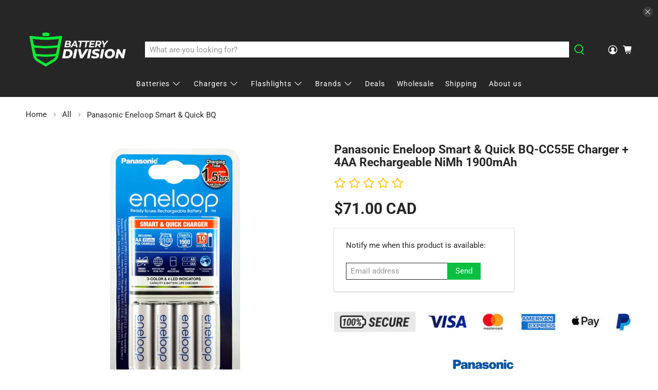

--- FILE ---
content_type: text/html; charset=utf-8
request_url: https://batterydivision.com/en-ca/products/panasonic-eneloop-smart-and-quick-charger-with-4-aa-rechargeable-nimh-1900mah-bq-cc55e
body_size: 63034
content:


 <!doctype html>
<html class="no-js no-touch" lang="en">
<head> <meta name="google-site-verification" content="xaKnHlWfh5c_HYHNh-YioRhe_Xb-6whhY_HB8tFdlgI" /> <meta charset="utf-8"> <meta http-equiv="cleartype" content="on"> <meta name="robots" content="index,follow"> <meta name="viewport" content="width=device-width,initial-scale=1,height=device-height, 
  minimum-scale=1.0, maximum-scale=1.0, 
  user-scalable=no"> <meta name="theme-color" content="#ffffff"> <link rel="canonical" href="https://batterydivision.com/en-ca/products/panasonic-eneloop-smart-and-quick-charger-with-4-aa-rechargeable-nimh-1900mah-bq-cc55e"/><title>Eneloop Smart &amp; Quick BQ-CC55E Charger + 4 AA | BatteryDivision</title> <!-- DNS prefetches --> <link rel="dns-prefetch" href="https://cdn.shopify.com"> <link rel="dns-prefetch" href="https://fonts.shopify.com"> <link rel="dns-prefetch" href="https://monorail-edge.shopifysvc.com"> <link rel="dns-prefetch" href="https://ajax.googleapis.com"> <!-- Preconnects --> <link rel="preconnect" href="https://cdn.shopify.com" crossorigin> <link rel="preconnect" href="https://fonts.shopify.com" crossorigin> <link rel="preconnect" href="https://monorail-edge.shopifysvc.com"> <link rel="preconnect" href="https://ajax.googleapis.com"> <!-- Preloads --> <!-- Preload CSS --> <link rel="preload" href="//batterydivision.com/cdn/shop/t/22/assets/fancybox.css?v=30466120580444283401656510503" as="style"> <link rel="preload" href="//batterydivision.com/cdn/shop/t/22/assets/styles.css?v=131034611681204451061764835180" as="style"> <!-- Preload JS --> <link rel="preload" href="https://ajax.googleapis.com/ajax/libs/jquery/3.6.0/jquery.min.js" as="script"> <link rel="preload" href="//batterydivision.com/cdn/shop/t/22/assets/vendors.js?v=11282825012671617991656510508" as="script"> <link rel="preload" href="//batterydivision.com/cdn/shop/t/22/assets/utilities.js?v=8573888857703949851656510930" as="script"> <link rel="preload" href="//batterydivision.com/cdn/shop/t/22/assets/app.js?v=60000284988620646441656510922" as="script"> <link rel="preload" href="/services/javascripts/currencies.js" as="script"> <link rel="preload" href="//batterydivision.com/cdn/shop/t/22/assets/currencyConversion.js?v=80640843381324940771656510503" as="script"> <!-- CSS for Flex --> <link rel="stylesheet" href="//batterydivision.com/cdn/shop/t/22/assets/fancybox.css?v=30466120580444283401656510503"> <link rel="stylesheet" href="//batterydivision.com/cdn/shop/t/22/assets/styles.css?v=131034611681204451061764835180"> <script>
    window.PXUTheme = window.PXUTheme || {};
    window.PXUTheme.version = '3.2.0';
    window.PXUTheme.name = 'Flex';</script> <script>
    

window.PXUTheme = window.PXUTheme || {};


window.PXUTheme.info = {
  name: 'Flex',
  version: '3.0.0'
}


window.PXUTheme.currency = {};
window.PXUTheme.currency.show_multiple_currencies = false;
window.PXUTheme.currency.presentment_currency = "CAD";
window.PXUTheme.currency.default_currency = "USD";
window.PXUTheme.currency.display_format = "money_with_currency_format";
window.PXUTheme.currency.money_format = "${{amount}} CAD";
window.PXUTheme.currency.money_format_no_currency = "${{amount}}";
window.PXUTheme.currency.money_format_currency = "${{amount}} CAD";
window.PXUTheme.currency.native_multi_currency = true;
window.PXUTheme.currency.iso_code = "CAD";
window.PXUTheme.currency.symbol = "$";



window.PXUTheme.allCountryOptionTags = "\u003coption value=\"United States\" data-provinces=\"[[\u0026quot;Alabama\u0026quot;,\u0026quot;Alabama\u0026quot;],[\u0026quot;Alaska\u0026quot;,\u0026quot;Alaska\u0026quot;],[\u0026quot;American Samoa\u0026quot;,\u0026quot;American Samoa\u0026quot;],[\u0026quot;Arizona\u0026quot;,\u0026quot;Arizona\u0026quot;],[\u0026quot;Arkansas\u0026quot;,\u0026quot;Arkansas\u0026quot;],[\u0026quot;Armed Forces Americas\u0026quot;,\u0026quot;Armed Forces Americas\u0026quot;],[\u0026quot;Armed Forces Europe\u0026quot;,\u0026quot;Armed Forces Europe\u0026quot;],[\u0026quot;Armed Forces Pacific\u0026quot;,\u0026quot;Armed Forces Pacific\u0026quot;],[\u0026quot;California\u0026quot;,\u0026quot;California\u0026quot;],[\u0026quot;Colorado\u0026quot;,\u0026quot;Colorado\u0026quot;],[\u0026quot;Connecticut\u0026quot;,\u0026quot;Connecticut\u0026quot;],[\u0026quot;Delaware\u0026quot;,\u0026quot;Delaware\u0026quot;],[\u0026quot;District of Columbia\u0026quot;,\u0026quot;Washington DC\u0026quot;],[\u0026quot;Federated States of Micronesia\u0026quot;,\u0026quot;Micronesia\u0026quot;],[\u0026quot;Florida\u0026quot;,\u0026quot;Florida\u0026quot;],[\u0026quot;Georgia\u0026quot;,\u0026quot;Georgia\u0026quot;],[\u0026quot;Guam\u0026quot;,\u0026quot;Guam\u0026quot;],[\u0026quot;Hawaii\u0026quot;,\u0026quot;Hawaii\u0026quot;],[\u0026quot;Idaho\u0026quot;,\u0026quot;Idaho\u0026quot;],[\u0026quot;Illinois\u0026quot;,\u0026quot;Illinois\u0026quot;],[\u0026quot;Indiana\u0026quot;,\u0026quot;Indiana\u0026quot;],[\u0026quot;Iowa\u0026quot;,\u0026quot;Iowa\u0026quot;],[\u0026quot;Kansas\u0026quot;,\u0026quot;Kansas\u0026quot;],[\u0026quot;Kentucky\u0026quot;,\u0026quot;Kentucky\u0026quot;],[\u0026quot;Louisiana\u0026quot;,\u0026quot;Louisiana\u0026quot;],[\u0026quot;Maine\u0026quot;,\u0026quot;Maine\u0026quot;],[\u0026quot;Marshall Islands\u0026quot;,\u0026quot;Marshall Islands\u0026quot;],[\u0026quot;Maryland\u0026quot;,\u0026quot;Maryland\u0026quot;],[\u0026quot;Massachusetts\u0026quot;,\u0026quot;Massachusetts\u0026quot;],[\u0026quot;Michigan\u0026quot;,\u0026quot;Michigan\u0026quot;],[\u0026quot;Minnesota\u0026quot;,\u0026quot;Minnesota\u0026quot;],[\u0026quot;Mississippi\u0026quot;,\u0026quot;Mississippi\u0026quot;],[\u0026quot;Missouri\u0026quot;,\u0026quot;Missouri\u0026quot;],[\u0026quot;Montana\u0026quot;,\u0026quot;Montana\u0026quot;],[\u0026quot;Nebraska\u0026quot;,\u0026quot;Nebraska\u0026quot;],[\u0026quot;Nevada\u0026quot;,\u0026quot;Nevada\u0026quot;],[\u0026quot;New Hampshire\u0026quot;,\u0026quot;New Hampshire\u0026quot;],[\u0026quot;New Jersey\u0026quot;,\u0026quot;New Jersey\u0026quot;],[\u0026quot;New Mexico\u0026quot;,\u0026quot;New Mexico\u0026quot;],[\u0026quot;New York\u0026quot;,\u0026quot;New York\u0026quot;],[\u0026quot;North Carolina\u0026quot;,\u0026quot;North Carolina\u0026quot;],[\u0026quot;North Dakota\u0026quot;,\u0026quot;North Dakota\u0026quot;],[\u0026quot;Northern Mariana Islands\u0026quot;,\u0026quot;Northern Mariana Islands\u0026quot;],[\u0026quot;Ohio\u0026quot;,\u0026quot;Ohio\u0026quot;],[\u0026quot;Oklahoma\u0026quot;,\u0026quot;Oklahoma\u0026quot;],[\u0026quot;Oregon\u0026quot;,\u0026quot;Oregon\u0026quot;],[\u0026quot;Palau\u0026quot;,\u0026quot;Palau\u0026quot;],[\u0026quot;Pennsylvania\u0026quot;,\u0026quot;Pennsylvania\u0026quot;],[\u0026quot;Puerto Rico\u0026quot;,\u0026quot;Puerto Rico\u0026quot;],[\u0026quot;Rhode Island\u0026quot;,\u0026quot;Rhode Island\u0026quot;],[\u0026quot;South Carolina\u0026quot;,\u0026quot;South Carolina\u0026quot;],[\u0026quot;South Dakota\u0026quot;,\u0026quot;South Dakota\u0026quot;],[\u0026quot;Tennessee\u0026quot;,\u0026quot;Tennessee\u0026quot;],[\u0026quot;Texas\u0026quot;,\u0026quot;Texas\u0026quot;],[\u0026quot;Utah\u0026quot;,\u0026quot;Utah\u0026quot;],[\u0026quot;Vermont\u0026quot;,\u0026quot;Vermont\u0026quot;],[\u0026quot;Virgin Islands\u0026quot;,\u0026quot;U.S. Virgin Islands\u0026quot;],[\u0026quot;Virginia\u0026quot;,\u0026quot;Virginia\u0026quot;],[\u0026quot;Washington\u0026quot;,\u0026quot;Washington\u0026quot;],[\u0026quot;West Virginia\u0026quot;,\u0026quot;West Virginia\u0026quot;],[\u0026quot;Wisconsin\u0026quot;,\u0026quot;Wisconsin\u0026quot;],[\u0026quot;Wyoming\u0026quot;,\u0026quot;Wyoming\u0026quot;]]\"\u003eUnited States\u003c\/option\u003e\n\u003coption value=\"Australia\" data-provinces=\"[[\u0026quot;Australian Capital Territory\u0026quot;,\u0026quot;Australian Capital Territory\u0026quot;],[\u0026quot;New South Wales\u0026quot;,\u0026quot;New South Wales\u0026quot;],[\u0026quot;Northern Territory\u0026quot;,\u0026quot;Northern Territory\u0026quot;],[\u0026quot;Queensland\u0026quot;,\u0026quot;Queensland\u0026quot;],[\u0026quot;South Australia\u0026quot;,\u0026quot;South Australia\u0026quot;],[\u0026quot;Tasmania\u0026quot;,\u0026quot;Tasmania\u0026quot;],[\u0026quot;Victoria\u0026quot;,\u0026quot;Victoria\u0026quot;],[\u0026quot;Western Australia\u0026quot;,\u0026quot;Western Australia\u0026quot;]]\"\u003eAustralia\u003c\/option\u003e\n\u003coption value=\"United Kingdom\" data-provinces=\"[[\u0026quot;British Forces\u0026quot;,\u0026quot;British Forces\u0026quot;],[\u0026quot;England\u0026quot;,\u0026quot;England\u0026quot;],[\u0026quot;Northern Ireland\u0026quot;,\u0026quot;Northern Ireland\u0026quot;],[\u0026quot;Scotland\u0026quot;,\u0026quot;Scotland\u0026quot;],[\u0026quot;Wales\u0026quot;,\u0026quot;Wales\u0026quot;]]\"\u003eUnited Kingdom\u003c\/option\u003e\n\u003coption value=\"---\" data-provinces=\"[]\"\u003e---\u003c\/option\u003e\n\u003coption value=\"Afghanistan\" data-provinces=\"[]\"\u003eAfghanistan\u003c\/option\u003e\n\u003coption value=\"Aland Islands\" data-provinces=\"[]\"\u003eÅland Islands\u003c\/option\u003e\n\u003coption value=\"Albania\" data-provinces=\"[]\"\u003eAlbania\u003c\/option\u003e\n\u003coption value=\"Algeria\" data-provinces=\"[]\"\u003eAlgeria\u003c\/option\u003e\n\u003coption value=\"Andorra\" data-provinces=\"[]\"\u003eAndorra\u003c\/option\u003e\n\u003coption value=\"Angola\" data-provinces=\"[]\"\u003eAngola\u003c\/option\u003e\n\u003coption value=\"Anguilla\" data-provinces=\"[]\"\u003eAnguilla\u003c\/option\u003e\n\u003coption value=\"Antigua And Barbuda\" data-provinces=\"[]\"\u003eAntigua \u0026 Barbuda\u003c\/option\u003e\n\u003coption value=\"Argentina\" data-provinces=\"[[\u0026quot;Buenos Aires\u0026quot;,\u0026quot;Buenos Aires Province\u0026quot;],[\u0026quot;Catamarca\u0026quot;,\u0026quot;Catamarca\u0026quot;],[\u0026quot;Chaco\u0026quot;,\u0026quot;Chaco\u0026quot;],[\u0026quot;Chubut\u0026quot;,\u0026quot;Chubut\u0026quot;],[\u0026quot;Ciudad Autónoma de Buenos Aires\u0026quot;,\u0026quot;Buenos Aires (Autonomous City)\u0026quot;],[\u0026quot;Corrientes\u0026quot;,\u0026quot;Corrientes\u0026quot;],[\u0026quot;Córdoba\u0026quot;,\u0026quot;Córdoba\u0026quot;],[\u0026quot;Entre Ríos\u0026quot;,\u0026quot;Entre Ríos\u0026quot;],[\u0026quot;Formosa\u0026quot;,\u0026quot;Formosa\u0026quot;],[\u0026quot;Jujuy\u0026quot;,\u0026quot;Jujuy\u0026quot;],[\u0026quot;La Pampa\u0026quot;,\u0026quot;La Pampa\u0026quot;],[\u0026quot;La Rioja\u0026quot;,\u0026quot;La Rioja\u0026quot;],[\u0026quot;Mendoza\u0026quot;,\u0026quot;Mendoza\u0026quot;],[\u0026quot;Misiones\u0026quot;,\u0026quot;Misiones\u0026quot;],[\u0026quot;Neuquén\u0026quot;,\u0026quot;Neuquén\u0026quot;],[\u0026quot;Río Negro\u0026quot;,\u0026quot;Río Negro\u0026quot;],[\u0026quot;Salta\u0026quot;,\u0026quot;Salta\u0026quot;],[\u0026quot;San Juan\u0026quot;,\u0026quot;San Juan\u0026quot;],[\u0026quot;San Luis\u0026quot;,\u0026quot;San Luis\u0026quot;],[\u0026quot;Santa Cruz\u0026quot;,\u0026quot;Santa Cruz\u0026quot;],[\u0026quot;Santa Fe\u0026quot;,\u0026quot;Santa Fe\u0026quot;],[\u0026quot;Santiago Del Estero\u0026quot;,\u0026quot;Santiago del Estero\u0026quot;],[\u0026quot;Tierra Del Fuego\u0026quot;,\u0026quot;Tierra del Fuego\u0026quot;],[\u0026quot;Tucumán\u0026quot;,\u0026quot;Tucumán\u0026quot;]]\"\u003eArgentina\u003c\/option\u003e\n\u003coption value=\"Armenia\" data-provinces=\"[]\"\u003eArmenia\u003c\/option\u003e\n\u003coption value=\"Aruba\" data-provinces=\"[]\"\u003eAruba\u003c\/option\u003e\n\u003coption value=\"Ascension Island\" data-provinces=\"[]\"\u003eAscension Island\u003c\/option\u003e\n\u003coption value=\"Australia\" data-provinces=\"[[\u0026quot;Australian Capital Territory\u0026quot;,\u0026quot;Australian Capital Territory\u0026quot;],[\u0026quot;New South Wales\u0026quot;,\u0026quot;New South Wales\u0026quot;],[\u0026quot;Northern Territory\u0026quot;,\u0026quot;Northern Territory\u0026quot;],[\u0026quot;Queensland\u0026quot;,\u0026quot;Queensland\u0026quot;],[\u0026quot;South Australia\u0026quot;,\u0026quot;South Australia\u0026quot;],[\u0026quot;Tasmania\u0026quot;,\u0026quot;Tasmania\u0026quot;],[\u0026quot;Victoria\u0026quot;,\u0026quot;Victoria\u0026quot;],[\u0026quot;Western Australia\u0026quot;,\u0026quot;Western Australia\u0026quot;]]\"\u003eAustralia\u003c\/option\u003e\n\u003coption value=\"Austria\" data-provinces=\"[]\"\u003eAustria\u003c\/option\u003e\n\u003coption value=\"Azerbaijan\" data-provinces=\"[]\"\u003eAzerbaijan\u003c\/option\u003e\n\u003coption value=\"Bahamas\" data-provinces=\"[]\"\u003eBahamas\u003c\/option\u003e\n\u003coption value=\"Bahrain\" data-provinces=\"[]\"\u003eBahrain\u003c\/option\u003e\n\u003coption value=\"Bangladesh\" data-provinces=\"[]\"\u003eBangladesh\u003c\/option\u003e\n\u003coption value=\"Barbados\" data-provinces=\"[]\"\u003eBarbados\u003c\/option\u003e\n\u003coption value=\"Belarus\" data-provinces=\"[]\"\u003eBelarus\u003c\/option\u003e\n\u003coption value=\"Belgium\" data-provinces=\"[]\"\u003eBelgium\u003c\/option\u003e\n\u003coption value=\"Belize\" data-provinces=\"[]\"\u003eBelize\u003c\/option\u003e\n\u003coption value=\"Benin\" data-provinces=\"[]\"\u003eBenin\u003c\/option\u003e\n\u003coption value=\"Bermuda\" data-provinces=\"[]\"\u003eBermuda\u003c\/option\u003e\n\u003coption value=\"Bhutan\" data-provinces=\"[]\"\u003eBhutan\u003c\/option\u003e\n\u003coption value=\"Bolivia\" data-provinces=\"[]\"\u003eBolivia\u003c\/option\u003e\n\u003coption value=\"Bosnia And Herzegovina\" data-provinces=\"[]\"\u003eBosnia \u0026 Herzegovina\u003c\/option\u003e\n\u003coption value=\"Botswana\" data-provinces=\"[]\"\u003eBotswana\u003c\/option\u003e\n\u003coption value=\"Brazil\" data-provinces=\"[[\u0026quot;Acre\u0026quot;,\u0026quot;Acre\u0026quot;],[\u0026quot;Alagoas\u0026quot;,\u0026quot;Alagoas\u0026quot;],[\u0026quot;Amapá\u0026quot;,\u0026quot;Amapá\u0026quot;],[\u0026quot;Amazonas\u0026quot;,\u0026quot;Amazonas\u0026quot;],[\u0026quot;Bahia\u0026quot;,\u0026quot;Bahia\u0026quot;],[\u0026quot;Ceará\u0026quot;,\u0026quot;Ceará\u0026quot;],[\u0026quot;Distrito Federal\u0026quot;,\u0026quot;Federal District\u0026quot;],[\u0026quot;Espírito Santo\u0026quot;,\u0026quot;Espírito Santo\u0026quot;],[\u0026quot;Goiás\u0026quot;,\u0026quot;Goiás\u0026quot;],[\u0026quot;Maranhão\u0026quot;,\u0026quot;Maranhão\u0026quot;],[\u0026quot;Mato Grosso\u0026quot;,\u0026quot;Mato Grosso\u0026quot;],[\u0026quot;Mato Grosso do Sul\u0026quot;,\u0026quot;Mato Grosso do Sul\u0026quot;],[\u0026quot;Minas Gerais\u0026quot;,\u0026quot;Minas Gerais\u0026quot;],[\u0026quot;Paraná\u0026quot;,\u0026quot;Paraná\u0026quot;],[\u0026quot;Paraíba\u0026quot;,\u0026quot;Paraíba\u0026quot;],[\u0026quot;Pará\u0026quot;,\u0026quot;Pará\u0026quot;],[\u0026quot;Pernambuco\u0026quot;,\u0026quot;Pernambuco\u0026quot;],[\u0026quot;Piauí\u0026quot;,\u0026quot;Piauí\u0026quot;],[\u0026quot;Rio Grande do Norte\u0026quot;,\u0026quot;Rio Grande do Norte\u0026quot;],[\u0026quot;Rio Grande do Sul\u0026quot;,\u0026quot;Rio Grande do Sul\u0026quot;],[\u0026quot;Rio de Janeiro\u0026quot;,\u0026quot;Rio de Janeiro\u0026quot;],[\u0026quot;Rondônia\u0026quot;,\u0026quot;Rondônia\u0026quot;],[\u0026quot;Roraima\u0026quot;,\u0026quot;Roraima\u0026quot;],[\u0026quot;Santa Catarina\u0026quot;,\u0026quot;Santa Catarina\u0026quot;],[\u0026quot;Sergipe\u0026quot;,\u0026quot;Sergipe\u0026quot;],[\u0026quot;São Paulo\u0026quot;,\u0026quot;São Paulo\u0026quot;],[\u0026quot;Tocantins\u0026quot;,\u0026quot;Tocantins\u0026quot;]]\"\u003eBrazil\u003c\/option\u003e\n\u003coption value=\"British Indian Ocean Territory\" data-provinces=\"[]\"\u003eBritish Indian Ocean Territory\u003c\/option\u003e\n\u003coption value=\"Virgin Islands, British\" data-provinces=\"[]\"\u003eBritish Virgin Islands\u003c\/option\u003e\n\u003coption value=\"Brunei\" data-provinces=\"[]\"\u003eBrunei\u003c\/option\u003e\n\u003coption value=\"Bulgaria\" data-provinces=\"[]\"\u003eBulgaria\u003c\/option\u003e\n\u003coption value=\"Burkina Faso\" data-provinces=\"[]\"\u003eBurkina Faso\u003c\/option\u003e\n\u003coption value=\"Burundi\" data-provinces=\"[]\"\u003eBurundi\u003c\/option\u003e\n\u003coption value=\"Cambodia\" data-provinces=\"[]\"\u003eCambodia\u003c\/option\u003e\n\u003coption value=\"Republic of Cameroon\" data-provinces=\"[]\"\u003eCameroon\u003c\/option\u003e\n\u003coption value=\"Canada\" data-provinces=\"[[\u0026quot;Alberta\u0026quot;,\u0026quot;Alberta\u0026quot;],[\u0026quot;British Columbia\u0026quot;,\u0026quot;British Columbia\u0026quot;],[\u0026quot;Manitoba\u0026quot;,\u0026quot;Manitoba\u0026quot;],[\u0026quot;New Brunswick\u0026quot;,\u0026quot;New Brunswick\u0026quot;],[\u0026quot;Newfoundland and Labrador\u0026quot;,\u0026quot;Newfoundland and Labrador\u0026quot;],[\u0026quot;Northwest Territories\u0026quot;,\u0026quot;Northwest Territories\u0026quot;],[\u0026quot;Nova Scotia\u0026quot;,\u0026quot;Nova Scotia\u0026quot;],[\u0026quot;Nunavut\u0026quot;,\u0026quot;Nunavut\u0026quot;],[\u0026quot;Ontario\u0026quot;,\u0026quot;Ontario\u0026quot;],[\u0026quot;Prince Edward Island\u0026quot;,\u0026quot;Prince Edward Island\u0026quot;],[\u0026quot;Quebec\u0026quot;,\u0026quot;Quebec\u0026quot;],[\u0026quot;Saskatchewan\u0026quot;,\u0026quot;Saskatchewan\u0026quot;],[\u0026quot;Yukon\u0026quot;,\u0026quot;Yukon\u0026quot;]]\"\u003eCanada\u003c\/option\u003e\n\u003coption value=\"Cape Verde\" data-provinces=\"[]\"\u003eCape Verde\u003c\/option\u003e\n\u003coption value=\"Caribbean Netherlands\" data-provinces=\"[]\"\u003eCaribbean Netherlands\u003c\/option\u003e\n\u003coption value=\"Cayman Islands\" data-provinces=\"[]\"\u003eCayman Islands\u003c\/option\u003e\n\u003coption value=\"Central African Republic\" data-provinces=\"[]\"\u003eCentral African Republic\u003c\/option\u003e\n\u003coption value=\"Chad\" data-provinces=\"[]\"\u003eChad\u003c\/option\u003e\n\u003coption value=\"Chile\" data-provinces=\"[[\u0026quot;Antofagasta\u0026quot;,\u0026quot;Antofagasta\u0026quot;],[\u0026quot;Araucanía\u0026quot;,\u0026quot;Araucanía\u0026quot;],[\u0026quot;Arica and Parinacota\u0026quot;,\u0026quot;Arica y Parinacota\u0026quot;],[\u0026quot;Atacama\u0026quot;,\u0026quot;Atacama\u0026quot;],[\u0026quot;Aysén\u0026quot;,\u0026quot;Aysén\u0026quot;],[\u0026quot;Biobío\u0026quot;,\u0026quot;Bío Bío\u0026quot;],[\u0026quot;Coquimbo\u0026quot;,\u0026quot;Coquimbo\u0026quot;],[\u0026quot;Los Lagos\u0026quot;,\u0026quot;Los Lagos\u0026quot;],[\u0026quot;Los Ríos\u0026quot;,\u0026quot;Los Ríos\u0026quot;],[\u0026quot;Magallanes\u0026quot;,\u0026quot;Magallanes Region\u0026quot;],[\u0026quot;Maule\u0026quot;,\u0026quot;Maule\u0026quot;],[\u0026quot;O\u0026#39;Higgins\u0026quot;,\u0026quot;Libertador General Bernardo O’Higgins\u0026quot;],[\u0026quot;Santiago\u0026quot;,\u0026quot;Santiago Metropolitan\u0026quot;],[\u0026quot;Tarapacá\u0026quot;,\u0026quot;Tarapacá\u0026quot;],[\u0026quot;Valparaíso\u0026quot;,\u0026quot;Valparaíso\u0026quot;],[\u0026quot;Ñuble\u0026quot;,\u0026quot;Ñuble\u0026quot;]]\"\u003eChile\u003c\/option\u003e\n\u003coption value=\"China\" data-provinces=\"[[\u0026quot;Anhui\u0026quot;,\u0026quot;Anhui\u0026quot;],[\u0026quot;Beijing\u0026quot;,\u0026quot;Beijing\u0026quot;],[\u0026quot;Chongqing\u0026quot;,\u0026quot;Chongqing\u0026quot;],[\u0026quot;Fujian\u0026quot;,\u0026quot;Fujian\u0026quot;],[\u0026quot;Gansu\u0026quot;,\u0026quot;Gansu\u0026quot;],[\u0026quot;Guangdong\u0026quot;,\u0026quot;Guangdong\u0026quot;],[\u0026quot;Guangxi\u0026quot;,\u0026quot;Guangxi\u0026quot;],[\u0026quot;Guizhou\u0026quot;,\u0026quot;Guizhou\u0026quot;],[\u0026quot;Hainan\u0026quot;,\u0026quot;Hainan\u0026quot;],[\u0026quot;Hebei\u0026quot;,\u0026quot;Hebei\u0026quot;],[\u0026quot;Heilongjiang\u0026quot;,\u0026quot;Heilongjiang\u0026quot;],[\u0026quot;Henan\u0026quot;,\u0026quot;Henan\u0026quot;],[\u0026quot;Hubei\u0026quot;,\u0026quot;Hubei\u0026quot;],[\u0026quot;Hunan\u0026quot;,\u0026quot;Hunan\u0026quot;],[\u0026quot;Inner Mongolia\u0026quot;,\u0026quot;Inner Mongolia\u0026quot;],[\u0026quot;Jiangsu\u0026quot;,\u0026quot;Jiangsu\u0026quot;],[\u0026quot;Jiangxi\u0026quot;,\u0026quot;Jiangxi\u0026quot;],[\u0026quot;Jilin\u0026quot;,\u0026quot;Jilin\u0026quot;],[\u0026quot;Liaoning\u0026quot;,\u0026quot;Liaoning\u0026quot;],[\u0026quot;Ningxia\u0026quot;,\u0026quot;Ningxia\u0026quot;],[\u0026quot;Qinghai\u0026quot;,\u0026quot;Qinghai\u0026quot;],[\u0026quot;Shaanxi\u0026quot;,\u0026quot;Shaanxi\u0026quot;],[\u0026quot;Shandong\u0026quot;,\u0026quot;Shandong\u0026quot;],[\u0026quot;Shanghai\u0026quot;,\u0026quot;Shanghai\u0026quot;],[\u0026quot;Shanxi\u0026quot;,\u0026quot;Shanxi\u0026quot;],[\u0026quot;Sichuan\u0026quot;,\u0026quot;Sichuan\u0026quot;],[\u0026quot;Tianjin\u0026quot;,\u0026quot;Tianjin\u0026quot;],[\u0026quot;Xinjiang\u0026quot;,\u0026quot;Xinjiang\u0026quot;],[\u0026quot;Xizang\u0026quot;,\u0026quot;Tibet\u0026quot;],[\u0026quot;Yunnan\u0026quot;,\u0026quot;Yunnan\u0026quot;],[\u0026quot;Zhejiang\u0026quot;,\u0026quot;Zhejiang\u0026quot;]]\"\u003eChina\u003c\/option\u003e\n\u003coption value=\"Christmas Island\" data-provinces=\"[]\"\u003eChristmas Island\u003c\/option\u003e\n\u003coption value=\"Cocos (Keeling) Islands\" data-provinces=\"[]\"\u003eCocos (Keeling) Islands\u003c\/option\u003e\n\u003coption value=\"Colombia\" data-provinces=\"[[\u0026quot;Amazonas\u0026quot;,\u0026quot;Amazonas\u0026quot;],[\u0026quot;Antioquia\u0026quot;,\u0026quot;Antioquia\u0026quot;],[\u0026quot;Arauca\u0026quot;,\u0026quot;Arauca\u0026quot;],[\u0026quot;Atlántico\u0026quot;,\u0026quot;Atlántico\u0026quot;],[\u0026quot;Bogotá, D.C.\u0026quot;,\u0026quot;Capital District\u0026quot;],[\u0026quot;Bolívar\u0026quot;,\u0026quot;Bolívar\u0026quot;],[\u0026quot;Boyacá\u0026quot;,\u0026quot;Boyacá\u0026quot;],[\u0026quot;Caldas\u0026quot;,\u0026quot;Caldas\u0026quot;],[\u0026quot;Caquetá\u0026quot;,\u0026quot;Caquetá\u0026quot;],[\u0026quot;Casanare\u0026quot;,\u0026quot;Casanare\u0026quot;],[\u0026quot;Cauca\u0026quot;,\u0026quot;Cauca\u0026quot;],[\u0026quot;Cesar\u0026quot;,\u0026quot;Cesar\u0026quot;],[\u0026quot;Chocó\u0026quot;,\u0026quot;Chocó\u0026quot;],[\u0026quot;Cundinamarca\u0026quot;,\u0026quot;Cundinamarca\u0026quot;],[\u0026quot;Córdoba\u0026quot;,\u0026quot;Córdoba\u0026quot;],[\u0026quot;Guainía\u0026quot;,\u0026quot;Guainía\u0026quot;],[\u0026quot;Guaviare\u0026quot;,\u0026quot;Guaviare\u0026quot;],[\u0026quot;Huila\u0026quot;,\u0026quot;Huila\u0026quot;],[\u0026quot;La Guajira\u0026quot;,\u0026quot;La Guajira\u0026quot;],[\u0026quot;Magdalena\u0026quot;,\u0026quot;Magdalena\u0026quot;],[\u0026quot;Meta\u0026quot;,\u0026quot;Meta\u0026quot;],[\u0026quot;Nariño\u0026quot;,\u0026quot;Nariño\u0026quot;],[\u0026quot;Norte de Santander\u0026quot;,\u0026quot;Norte de Santander\u0026quot;],[\u0026quot;Putumayo\u0026quot;,\u0026quot;Putumayo\u0026quot;],[\u0026quot;Quindío\u0026quot;,\u0026quot;Quindío\u0026quot;],[\u0026quot;Risaralda\u0026quot;,\u0026quot;Risaralda\u0026quot;],[\u0026quot;San Andrés, Providencia y Santa Catalina\u0026quot;,\u0026quot;San Andrés \\u0026 Providencia\u0026quot;],[\u0026quot;Santander\u0026quot;,\u0026quot;Santander\u0026quot;],[\u0026quot;Sucre\u0026quot;,\u0026quot;Sucre\u0026quot;],[\u0026quot;Tolima\u0026quot;,\u0026quot;Tolima\u0026quot;],[\u0026quot;Valle del Cauca\u0026quot;,\u0026quot;Valle del Cauca\u0026quot;],[\u0026quot;Vaupés\u0026quot;,\u0026quot;Vaupés\u0026quot;],[\u0026quot;Vichada\u0026quot;,\u0026quot;Vichada\u0026quot;]]\"\u003eColombia\u003c\/option\u003e\n\u003coption value=\"Comoros\" data-provinces=\"[]\"\u003eComoros\u003c\/option\u003e\n\u003coption value=\"Congo\" data-provinces=\"[]\"\u003eCongo - Brazzaville\u003c\/option\u003e\n\u003coption value=\"Congo, The Democratic Republic Of The\" data-provinces=\"[]\"\u003eCongo - Kinshasa\u003c\/option\u003e\n\u003coption value=\"Cook Islands\" data-provinces=\"[]\"\u003eCook Islands\u003c\/option\u003e\n\u003coption value=\"Costa Rica\" data-provinces=\"[[\u0026quot;Alajuela\u0026quot;,\u0026quot;Alajuela\u0026quot;],[\u0026quot;Cartago\u0026quot;,\u0026quot;Cartago\u0026quot;],[\u0026quot;Guanacaste\u0026quot;,\u0026quot;Guanacaste\u0026quot;],[\u0026quot;Heredia\u0026quot;,\u0026quot;Heredia\u0026quot;],[\u0026quot;Limón\u0026quot;,\u0026quot;Limón\u0026quot;],[\u0026quot;Puntarenas\u0026quot;,\u0026quot;Puntarenas\u0026quot;],[\u0026quot;San José\u0026quot;,\u0026quot;San José\u0026quot;]]\"\u003eCosta Rica\u003c\/option\u003e\n\u003coption value=\"Croatia\" data-provinces=\"[]\"\u003eCroatia\u003c\/option\u003e\n\u003coption value=\"Curaçao\" data-provinces=\"[]\"\u003eCuraçao\u003c\/option\u003e\n\u003coption value=\"Cyprus\" data-provinces=\"[]\"\u003eCyprus\u003c\/option\u003e\n\u003coption value=\"Czech Republic\" data-provinces=\"[]\"\u003eCzechia\u003c\/option\u003e\n\u003coption value=\"Côte d'Ivoire\" data-provinces=\"[]\"\u003eCôte d’Ivoire\u003c\/option\u003e\n\u003coption value=\"Denmark\" data-provinces=\"[]\"\u003eDenmark\u003c\/option\u003e\n\u003coption value=\"Djibouti\" data-provinces=\"[]\"\u003eDjibouti\u003c\/option\u003e\n\u003coption value=\"Dominica\" data-provinces=\"[]\"\u003eDominica\u003c\/option\u003e\n\u003coption value=\"Dominican Republic\" data-provinces=\"[]\"\u003eDominican Republic\u003c\/option\u003e\n\u003coption value=\"Ecuador\" data-provinces=\"[]\"\u003eEcuador\u003c\/option\u003e\n\u003coption value=\"Egypt\" data-provinces=\"[[\u0026quot;6th of October\u0026quot;,\u0026quot;6th of October\u0026quot;],[\u0026quot;Al Sharqia\u0026quot;,\u0026quot;Al Sharqia\u0026quot;],[\u0026quot;Alexandria\u0026quot;,\u0026quot;Alexandria\u0026quot;],[\u0026quot;Aswan\u0026quot;,\u0026quot;Aswan\u0026quot;],[\u0026quot;Asyut\u0026quot;,\u0026quot;Asyut\u0026quot;],[\u0026quot;Beheira\u0026quot;,\u0026quot;Beheira\u0026quot;],[\u0026quot;Beni Suef\u0026quot;,\u0026quot;Beni Suef\u0026quot;],[\u0026quot;Cairo\u0026quot;,\u0026quot;Cairo\u0026quot;],[\u0026quot;Dakahlia\u0026quot;,\u0026quot;Dakahlia\u0026quot;],[\u0026quot;Damietta\u0026quot;,\u0026quot;Damietta\u0026quot;],[\u0026quot;Faiyum\u0026quot;,\u0026quot;Faiyum\u0026quot;],[\u0026quot;Gharbia\u0026quot;,\u0026quot;Gharbia\u0026quot;],[\u0026quot;Giza\u0026quot;,\u0026quot;Giza\u0026quot;],[\u0026quot;Helwan\u0026quot;,\u0026quot;Helwan\u0026quot;],[\u0026quot;Ismailia\u0026quot;,\u0026quot;Ismailia\u0026quot;],[\u0026quot;Kafr el-Sheikh\u0026quot;,\u0026quot;Kafr el-Sheikh\u0026quot;],[\u0026quot;Luxor\u0026quot;,\u0026quot;Luxor\u0026quot;],[\u0026quot;Matrouh\u0026quot;,\u0026quot;Matrouh\u0026quot;],[\u0026quot;Minya\u0026quot;,\u0026quot;Minya\u0026quot;],[\u0026quot;Monufia\u0026quot;,\u0026quot;Monufia\u0026quot;],[\u0026quot;New Valley\u0026quot;,\u0026quot;New Valley\u0026quot;],[\u0026quot;North Sinai\u0026quot;,\u0026quot;North Sinai\u0026quot;],[\u0026quot;Port Said\u0026quot;,\u0026quot;Port Said\u0026quot;],[\u0026quot;Qalyubia\u0026quot;,\u0026quot;Qalyubia\u0026quot;],[\u0026quot;Qena\u0026quot;,\u0026quot;Qena\u0026quot;],[\u0026quot;Red Sea\u0026quot;,\u0026quot;Red Sea\u0026quot;],[\u0026quot;Sohag\u0026quot;,\u0026quot;Sohag\u0026quot;],[\u0026quot;South Sinai\u0026quot;,\u0026quot;South Sinai\u0026quot;],[\u0026quot;Suez\u0026quot;,\u0026quot;Suez\u0026quot;]]\"\u003eEgypt\u003c\/option\u003e\n\u003coption value=\"El Salvador\" data-provinces=\"[[\u0026quot;Ahuachapán\u0026quot;,\u0026quot;Ahuachapán\u0026quot;],[\u0026quot;Cabañas\u0026quot;,\u0026quot;Cabañas\u0026quot;],[\u0026quot;Chalatenango\u0026quot;,\u0026quot;Chalatenango\u0026quot;],[\u0026quot;Cuscatlán\u0026quot;,\u0026quot;Cuscatlán\u0026quot;],[\u0026quot;La Libertad\u0026quot;,\u0026quot;La Libertad\u0026quot;],[\u0026quot;La Paz\u0026quot;,\u0026quot;La Paz\u0026quot;],[\u0026quot;La Unión\u0026quot;,\u0026quot;La Unión\u0026quot;],[\u0026quot;Morazán\u0026quot;,\u0026quot;Morazán\u0026quot;],[\u0026quot;San Miguel\u0026quot;,\u0026quot;San Miguel\u0026quot;],[\u0026quot;San Salvador\u0026quot;,\u0026quot;San Salvador\u0026quot;],[\u0026quot;San Vicente\u0026quot;,\u0026quot;San Vicente\u0026quot;],[\u0026quot;Santa Ana\u0026quot;,\u0026quot;Santa Ana\u0026quot;],[\u0026quot;Sonsonate\u0026quot;,\u0026quot;Sonsonate\u0026quot;],[\u0026quot;Usulután\u0026quot;,\u0026quot;Usulután\u0026quot;]]\"\u003eEl Salvador\u003c\/option\u003e\n\u003coption value=\"Equatorial Guinea\" data-provinces=\"[]\"\u003eEquatorial Guinea\u003c\/option\u003e\n\u003coption value=\"Eritrea\" data-provinces=\"[]\"\u003eEritrea\u003c\/option\u003e\n\u003coption value=\"Estonia\" data-provinces=\"[]\"\u003eEstonia\u003c\/option\u003e\n\u003coption value=\"Eswatini\" data-provinces=\"[]\"\u003eEswatini\u003c\/option\u003e\n\u003coption value=\"Ethiopia\" data-provinces=\"[]\"\u003eEthiopia\u003c\/option\u003e\n\u003coption value=\"Falkland Islands (Malvinas)\" data-provinces=\"[]\"\u003eFalkland Islands\u003c\/option\u003e\n\u003coption value=\"Faroe Islands\" data-provinces=\"[]\"\u003eFaroe Islands\u003c\/option\u003e\n\u003coption value=\"Fiji\" data-provinces=\"[]\"\u003eFiji\u003c\/option\u003e\n\u003coption value=\"Finland\" data-provinces=\"[]\"\u003eFinland\u003c\/option\u003e\n\u003coption value=\"France\" data-provinces=\"[]\"\u003eFrance\u003c\/option\u003e\n\u003coption value=\"French Guiana\" data-provinces=\"[]\"\u003eFrench Guiana\u003c\/option\u003e\n\u003coption value=\"French Polynesia\" data-provinces=\"[]\"\u003eFrench Polynesia\u003c\/option\u003e\n\u003coption value=\"French Southern Territories\" data-provinces=\"[]\"\u003eFrench Southern Territories\u003c\/option\u003e\n\u003coption value=\"Gabon\" data-provinces=\"[]\"\u003eGabon\u003c\/option\u003e\n\u003coption value=\"Gambia\" data-provinces=\"[]\"\u003eGambia\u003c\/option\u003e\n\u003coption value=\"Georgia\" data-provinces=\"[]\"\u003eGeorgia\u003c\/option\u003e\n\u003coption value=\"Germany\" data-provinces=\"[]\"\u003eGermany\u003c\/option\u003e\n\u003coption value=\"Ghana\" data-provinces=\"[]\"\u003eGhana\u003c\/option\u003e\n\u003coption value=\"Gibraltar\" data-provinces=\"[]\"\u003eGibraltar\u003c\/option\u003e\n\u003coption value=\"Greece\" data-provinces=\"[]\"\u003eGreece\u003c\/option\u003e\n\u003coption value=\"Greenland\" data-provinces=\"[]\"\u003eGreenland\u003c\/option\u003e\n\u003coption value=\"Grenada\" data-provinces=\"[]\"\u003eGrenada\u003c\/option\u003e\n\u003coption value=\"Guadeloupe\" data-provinces=\"[]\"\u003eGuadeloupe\u003c\/option\u003e\n\u003coption value=\"Guatemala\" data-provinces=\"[[\u0026quot;Alta Verapaz\u0026quot;,\u0026quot;Alta Verapaz\u0026quot;],[\u0026quot;Baja Verapaz\u0026quot;,\u0026quot;Baja Verapaz\u0026quot;],[\u0026quot;Chimaltenango\u0026quot;,\u0026quot;Chimaltenango\u0026quot;],[\u0026quot;Chiquimula\u0026quot;,\u0026quot;Chiquimula\u0026quot;],[\u0026quot;El Progreso\u0026quot;,\u0026quot;El Progreso\u0026quot;],[\u0026quot;Escuintla\u0026quot;,\u0026quot;Escuintla\u0026quot;],[\u0026quot;Guatemala\u0026quot;,\u0026quot;Guatemala\u0026quot;],[\u0026quot;Huehuetenango\u0026quot;,\u0026quot;Huehuetenango\u0026quot;],[\u0026quot;Izabal\u0026quot;,\u0026quot;Izabal\u0026quot;],[\u0026quot;Jalapa\u0026quot;,\u0026quot;Jalapa\u0026quot;],[\u0026quot;Jutiapa\u0026quot;,\u0026quot;Jutiapa\u0026quot;],[\u0026quot;Petén\u0026quot;,\u0026quot;Petén\u0026quot;],[\u0026quot;Quetzaltenango\u0026quot;,\u0026quot;Quetzaltenango\u0026quot;],[\u0026quot;Quiché\u0026quot;,\u0026quot;Quiché\u0026quot;],[\u0026quot;Retalhuleu\u0026quot;,\u0026quot;Retalhuleu\u0026quot;],[\u0026quot;Sacatepéquez\u0026quot;,\u0026quot;Sacatepéquez\u0026quot;],[\u0026quot;San Marcos\u0026quot;,\u0026quot;San Marcos\u0026quot;],[\u0026quot;Santa Rosa\u0026quot;,\u0026quot;Santa Rosa\u0026quot;],[\u0026quot;Sololá\u0026quot;,\u0026quot;Sololá\u0026quot;],[\u0026quot;Suchitepéquez\u0026quot;,\u0026quot;Suchitepéquez\u0026quot;],[\u0026quot;Totonicapán\u0026quot;,\u0026quot;Totonicapán\u0026quot;],[\u0026quot;Zacapa\u0026quot;,\u0026quot;Zacapa\u0026quot;]]\"\u003eGuatemala\u003c\/option\u003e\n\u003coption value=\"Guernsey\" data-provinces=\"[]\"\u003eGuernsey\u003c\/option\u003e\n\u003coption value=\"Guinea\" data-provinces=\"[]\"\u003eGuinea\u003c\/option\u003e\n\u003coption value=\"Guinea Bissau\" data-provinces=\"[]\"\u003eGuinea-Bissau\u003c\/option\u003e\n\u003coption value=\"Guyana\" data-provinces=\"[]\"\u003eGuyana\u003c\/option\u003e\n\u003coption value=\"Haiti\" data-provinces=\"[]\"\u003eHaiti\u003c\/option\u003e\n\u003coption value=\"Honduras\" data-provinces=\"[]\"\u003eHonduras\u003c\/option\u003e\n\u003coption value=\"Hong Kong\" data-provinces=\"[[\u0026quot;Hong Kong Island\u0026quot;,\u0026quot;Hong Kong Island\u0026quot;],[\u0026quot;Kowloon\u0026quot;,\u0026quot;Kowloon\u0026quot;],[\u0026quot;New Territories\u0026quot;,\u0026quot;New Territories\u0026quot;]]\"\u003eHong Kong SAR\u003c\/option\u003e\n\u003coption value=\"Hungary\" data-provinces=\"[]\"\u003eHungary\u003c\/option\u003e\n\u003coption value=\"Iceland\" data-provinces=\"[]\"\u003eIceland\u003c\/option\u003e\n\u003coption value=\"India\" data-provinces=\"[[\u0026quot;Andaman and Nicobar Islands\u0026quot;,\u0026quot;Andaman and Nicobar Islands\u0026quot;],[\u0026quot;Andhra Pradesh\u0026quot;,\u0026quot;Andhra Pradesh\u0026quot;],[\u0026quot;Arunachal Pradesh\u0026quot;,\u0026quot;Arunachal Pradesh\u0026quot;],[\u0026quot;Assam\u0026quot;,\u0026quot;Assam\u0026quot;],[\u0026quot;Bihar\u0026quot;,\u0026quot;Bihar\u0026quot;],[\u0026quot;Chandigarh\u0026quot;,\u0026quot;Chandigarh\u0026quot;],[\u0026quot;Chhattisgarh\u0026quot;,\u0026quot;Chhattisgarh\u0026quot;],[\u0026quot;Dadra and Nagar Haveli\u0026quot;,\u0026quot;Dadra and Nagar Haveli\u0026quot;],[\u0026quot;Daman and Diu\u0026quot;,\u0026quot;Daman and Diu\u0026quot;],[\u0026quot;Delhi\u0026quot;,\u0026quot;Delhi\u0026quot;],[\u0026quot;Goa\u0026quot;,\u0026quot;Goa\u0026quot;],[\u0026quot;Gujarat\u0026quot;,\u0026quot;Gujarat\u0026quot;],[\u0026quot;Haryana\u0026quot;,\u0026quot;Haryana\u0026quot;],[\u0026quot;Himachal Pradesh\u0026quot;,\u0026quot;Himachal Pradesh\u0026quot;],[\u0026quot;Jammu and Kashmir\u0026quot;,\u0026quot;Jammu and Kashmir\u0026quot;],[\u0026quot;Jharkhand\u0026quot;,\u0026quot;Jharkhand\u0026quot;],[\u0026quot;Karnataka\u0026quot;,\u0026quot;Karnataka\u0026quot;],[\u0026quot;Kerala\u0026quot;,\u0026quot;Kerala\u0026quot;],[\u0026quot;Ladakh\u0026quot;,\u0026quot;Ladakh\u0026quot;],[\u0026quot;Lakshadweep\u0026quot;,\u0026quot;Lakshadweep\u0026quot;],[\u0026quot;Madhya Pradesh\u0026quot;,\u0026quot;Madhya Pradesh\u0026quot;],[\u0026quot;Maharashtra\u0026quot;,\u0026quot;Maharashtra\u0026quot;],[\u0026quot;Manipur\u0026quot;,\u0026quot;Manipur\u0026quot;],[\u0026quot;Meghalaya\u0026quot;,\u0026quot;Meghalaya\u0026quot;],[\u0026quot;Mizoram\u0026quot;,\u0026quot;Mizoram\u0026quot;],[\u0026quot;Nagaland\u0026quot;,\u0026quot;Nagaland\u0026quot;],[\u0026quot;Odisha\u0026quot;,\u0026quot;Odisha\u0026quot;],[\u0026quot;Puducherry\u0026quot;,\u0026quot;Puducherry\u0026quot;],[\u0026quot;Punjab\u0026quot;,\u0026quot;Punjab\u0026quot;],[\u0026quot;Rajasthan\u0026quot;,\u0026quot;Rajasthan\u0026quot;],[\u0026quot;Sikkim\u0026quot;,\u0026quot;Sikkim\u0026quot;],[\u0026quot;Tamil Nadu\u0026quot;,\u0026quot;Tamil Nadu\u0026quot;],[\u0026quot;Telangana\u0026quot;,\u0026quot;Telangana\u0026quot;],[\u0026quot;Tripura\u0026quot;,\u0026quot;Tripura\u0026quot;],[\u0026quot;Uttar Pradesh\u0026quot;,\u0026quot;Uttar Pradesh\u0026quot;],[\u0026quot;Uttarakhand\u0026quot;,\u0026quot;Uttarakhand\u0026quot;],[\u0026quot;West Bengal\u0026quot;,\u0026quot;West Bengal\u0026quot;]]\"\u003eIndia\u003c\/option\u003e\n\u003coption value=\"Indonesia\" data-provinces=\"[[\u0026quot;Aceh\u0026quot;,\u0026quot;Aceh\u0026quot;],[\u0026quot;Bali\u0026quot;,\u0026quot;Bali\u0026quot;],[\u0026quot;Bangka Belitung\u0026quot;,\u0026quot;Bangka–Belitung Islands\u0026quot;],[\u0026quot;Banten\u0026quot;,\u0026quot;Banten\u0026quot;],[\u0026quot;Bengkulu\u0026quot;,\u0026quot;Bengkulu\u0026quot;],[\u0026quot;Gorontalo\u0026quot;,\u0026quot;Gorontalo\u0026quot;],[\u0026quot;Jakarta\u0026quot;,\u0026quot;Jakarta\u0026quot;],[\u0026quot;Jambi\u0026quot;,\u0026quot;Jambi\u0026quot;],[\u0026quot;Jawa Barat\u0026quot;,\u0026quot;West Java\u0026quot;],[\u0026quot;Jawa Tengah\u0026quot;,\u0026quot;Central Java\u0026quot;],[\u0026quot;Jawa Timur\u0026quot;,\u0026quot;East Java\u0026quot;],[\u0026quot;Kalimantan Barat\u0026quot;,\u0026quot;West Kalimantan\u0026quot;],[\u0026quot;Kalimantan Selatan\u0026quot;,\u0026quot;South Kalimantan\u0026quot;],[\u0026quot;Kalimantan Tengah\u0026quot;,\u0026quot;Central Kalimantan\u0026quot;],[\u0026quot;Kalimantan Timur\u0026quot;,\u0026quot;East Kalimantan\u0026quot;],[\u0026quot;Kalimantan Utara\u0026quot;,\u0026quot;North Kalimantan\u0026quot;],[\u0026quot;Kepulauan Riau\u0026quot;,\u0026quot;Riau Islands\u0026quot;],[\u0026quot;Lampung\u0026quot;,\u0026quot;Lampung\u0026quot;],[\u0026quot;Maluku\u0026quot;,\u0026quot;Maluku\u0026quot;],[\u0026quot;Maluku Utara\u0026quot;,\u0026quot;North Maluku\u0026quot;],[\u0026quot;North Sumatra\u0026quot;,\u0026quot;North Sumatra\u0026quot;],[\u0026quot;Nusa Tenggara Barat\u0026quot;,\u0026quot;West Nusa Tenggara\u0026quot;],[\u0026quot;Nusa Tenggara Timur\u0026quot;,\u0026quot;East Nusa Tenggara\u0026quot;],[\u0026quot;Papua\u0026quot;,\u0026quot;Papua\u0026quot;],[\u0026quot;Papua Barat\u0026quot;,\u0026quot;West Papua\u0026quot;],[\u0026quot;Riau\u0026quot;,\u0026quot;Riau\u0026quot;],[\u0026quot;South Sumatra\u0026quot;,\u0026quot;South Sumatra\u0026quot;],[\u0026quot;Sulawesi Barat\u0026quot;,\u0026quot;West Sulawesi\u0026quot;],[\u0026quot;Sulawesi Selatan\u0026quot;,\u0026quot;South Sulawesi\u0026quot;],[\u0026quot;Sulawesi Tengah\u0026quot;,\u0026quot;Central Sulawesi\u0026quot;],[\u0026quot;Sulawesi Tenggara\u0026quot;,\u0026quot;Southeast Sulawesi\u0026quot;],[\u0026quot;Sulawesi Utara\u0026quot;,\u0026quot;North Sulawesi\u0026quot;],[\u0026quot;West Sumatra\u0026quot;,\u0026quot;West Sumatra\u0026quot;],[\u0026quot;Yogyakarta\u0026quot;,\u0026quot;Yogyakarta\u0026quot;]]\"\u003eIndonesia\u003c\/option\u003e\n\u003coption value=\"Iraq\" data-provinces=\"[]\"\u003eIraq\u003c\/option\u003e\n\u003coption value=\"Ireland\" data-provinces=\"[[\u0026quot;Carlow\u0026quot;,\u0026quot;Carlow\u0026quot;],[\u0026quot;Cavan\u0026quot;,\u0026quot;Cavan\u0026quot;],[\u0026quot;Clare\u0026quot;,\u0026quot;Clare\u0026quot;],[\u0026quot;Cork\u0026quot;,\u0026quot;Cork\u0026quot;],[\u0026quot;Donegal\u0026quot;,\u0026quot;Donegal\u0026quot;],[\u0026quot;Dublin\u0026quot;,\u0026quot;Dublin\u0026quot;],[\u0026quot;Galway\u0026quot;,\u0026quot;Galway\u0026quot;],[\u0026quot;Kerry\u0026quot;,\u0026quot;Kerry\u0026quot;],[\u0026quot;Kildare\u0026quot;,\u0026quot;Kildare\u0026quot;],[\u0026quot;Kilkenny\u0026quot;,\u0026quot;Kilkenny\u0026quot;],[\u0026quot;Laois\u0026quot;,\u0026quot;Laois\u0026quot;],[\u0026quot;Leitrim\u0026quot;,\u0026quot;Leitrim\u0026quot;],[\u0026quot;Limerick\u0026quot;,\u0026quot;Limerick\u0026quot;],[\u0026quot;Longford\u0026quot;,\u0026quot;Longford\u0026quot;],[\u0026quot;Louth\u0026quot;,\u0026quot;Louth\u0026quot;],[\u0026quot;Mayo\u0026quot;,\u0026quot;Mayo\u0026quot;],[\u0026quot;Meath\u0026quot;,\u0026quot;Meath\u0026quot;],[\u0026quot;Monaghan\u0026quot;,\u0026quot;Monaghan\u0026quot;],[\u0026quot;Offaly\u0026quot;,\u0026quot;Offaly\u0026quot;],[\u0026quot;Roscommon\u0026quot;,\u0026quot;Roscommon\u0026quot;],[\u0026quot;Sligo\u0026quot;,\u0026quot;Sligo\u0026quot;],[\u0026quot;Tipperary\u0026quot;,\u0026quot;Tipperary\u0026quot;],[\u0026quot;Waterford\u0026quot;,\u0026quot;Waterford\u0026quot;],[\u0026quot;Westmeath\u0026quot;,\u0026quot;Westmeath\u0026quot;],[\u0026quot;Wexford\u0026quot;,\u0026quot;Wexford\u0026quot;],[\u0026quot;Wicklow\u0026quot;,\u0026quot;Wicklow\u0026quot;]]\"\u003eIreland\u003c\/option\u003e\n\u003coption value=\"Isle Of Man\" data-provinces=\"[]\"\u003eIsle of Man\u003c\/option\u003e\n\u003coption value=\"Israel\" data-provinces=\"[]\"\u003eIsrael\u003c\/option\u003e\n\u003coption value=\"Italy\" data-provinces=\"[[\u0026quot;Agrigento\u0026quot;,\u0026quot;Agrigento\u0026quot;],[\u0026quot;Alessandria\u0026quot;,\u0026quot;Alessandria\u0026quot;],[\u0026quot;Ancona\u0026quot;,\u0026quot;Ancona\u0026quot;],[\u0026quot;Aosta\u0026quot;,\u0026quot;Aosta Valley\u0026quot;],[\u0026quot;Arezzo\u0026quot;,\u0026quot;Arezzo\u0026quot;],[\u0026quot;Ascoli Piceno\u0026quot;,\u0026quot;Ascoli Piceno\u0026quot;],[\u0026quot;Asti\u0026quot;,\u0026quot;Asti\u0026quot;],[\u0026quot;Avellino\u0026quot;,\u0026quot;Avellino\u0026quot;],[\u0026quot;Bari\u0026quot;,\u0026quot;Bari\u0026quot;],[\u0026quot;Barletta-Andria-Trani\u0026quot;,\u0026quot;Barletta-Andria-Trani\u0026quot;],[\u0026quot;Belluno\u0026quot;,\u0026quot;Belluno\u0026quot;],[\u0026quot;Benevento\u0026quot;,\u0026quot;Benevento\u0026quot;],[\u0026quot;Bergamo\u0026quot;,\u0026quot;Bergamo\u0026quot;],[\u0026quot;Biella\u0026quot;,\u0026quot;Biella\u0026quot;],[\u0026quot;Bologna\u0026quot;,\u0026quot;Bologna\u0026quot;],[\u0026quot;Bolzano\u0026quot;,\u0026quot;South Tyrol\u0026quot;],[\u0026quot;Brescia\u0026quot;,\u0026quot;Brescia\u0026quot;],[\u0026quot;Brindisi\u0026quot;,\u0026quot;Brindisi\u0026quot;],[\u0026quot;Cagliari\u0026quot;,\u0026quot;Cagliari\u0026quot;],[\u0026quot;Caltanissetta\u0026quot;,\u0026quot;Caltanissetta\u0026quot;],[\u0026quot;Campobasso\u0026quot;,\u0026quot;Campobasso\u0026quot;],[\u0026quot;Carbonia-Iglesias\u0026quot;,\u0026quot;Carbonia-Iglesias\u0026quot;],[\u0026quot;Caserta\u0026quot;,\u0026quot;Caserta\u0026quot;],[\u0026quot;Catania\u0026quot;,\u0026quot;Catania\u0026quot;],[\u0026quot;Catanzaro\u0026quot;,\u0026quot;Catanzaro\u0026quot;],[\u0026quot;Chieti\u0026quot;,\u0026quot;Chieti\u0026quot;],[\u0026quot;Como\u0026quot;,\u0026quot;Como\u0026quot;],[\u0026quot;Cosenza\u0026quot;,\u0026quot;Cosenza\u0026quot;],[\u0026quot;Cremona\u0026quot;,\u0026quot;Cremona\u0026quot;],[\u0026quot;Crotone\u0026quot;,\u0026quot;Crotone\u0026quot;],[\u0026quot;Cuneo\u0026quot;,\u0026quot;Cuneo\u0026quot;],[\u0026quot;Enna\u0026quot;,\u0026quot;Enna\u0026quot;],[\u0026quot;Fermo\u0026quot;,\u0026quot;Fermo\u0026quot;],[\u0026quot;Ferrara\u0026quot;,\u0026quot;Ferrara\u0026quot;],[\u0026quot;Firenze\u0026quot;,\u0026quot;Florence\u0026quot;],[\u0026quot;Foggia\u0026quot;,\u0026quot;Foggia\u0026quot;],[\u0026quot;Forlì-Cesena\u0026quot;,\u0026quot;Forlì-Cesena\u0026quot;],[\u0026quot;Frosinone\u0026quot;,\u0026quot;Frosinone\u0026quot;],[\u0026quot;Genova\u0026quot;,\u0026quot;Genoa\u0026quot;],[\u0026quot;Gorizia\u0026quot;,\u0026quot;Gorizia\u0026quot;],[\u0026quot;Grosseto\u0026quot;,\u0026quot;Grosseto\u0026quot;],[\u0026quot;Imperia\u0026quot;,\u0026quot;Imperia\u0026quot;],[\u0026quot;Isernia\u0026quot;,\u0026quot;Isernia\u0026quot;],[\u0026quot;L\u0026#39;Aquila\u0026quot;,\u0026quot;L’Aquila\u0026quot;],[\u0026quot;La Spezia\u0026quot;,\u0026quot;La Spezia\u0026quot;],[\u0026quot;Latina\u0026quot;,\u0026quot;Latina\u0026quot;],[\u0026quot;Lecce\u0026quot;,\u0026quot;Lecce\u0026quot;],[\u0026quot;Lecco\u0026quot;,\u0026quot;Lecco\u0026quot;],[\u0026quot;Livorno\u0026quot;,\u0026quot;Livorno\u0026quot;],[\u0026quot;Lodi\u0026quot;,\u0026quot;Lodi\u0026quot;],[\u0026quot;Lucca\u0026quot;,\u0026quot;Lucca\u0026quot;],[\u0026quot;Macerata\u0026quot;,\u0026quot;Macerata\u0026quot;],[\u0026quot;Mantova\u0026quot;,\u0026quot;Mantua\u0026quot;],[\u0026quot;Massa-Carrara\u0026quot;,\u0026quot;Massa and Carrara\u0026quot;],[\u0026quot;Matera\u0026quot;,\u0026quot;Matera\u0026quot;],[\u0026quot;Medio Campidano\u0026quot;,\u0026quot;Medio Campidano\u0026quot;],[\u0026quot;Messina\u0026quot;,\u0026quot;Messina\u0026quot;],[\u0026quot;Milano\u0026quot;,\u0026quot;Milan\u0026quot;],[\u0026quot;Modena\u0026quot;,\u0026quot;Modena\u0026quot;],[\u0026quot;Monza e Brianza\u0026quot;,\u0026quot;Monza and Brianza\u0026quot;],[\u0026quot;Napoli\u0026quot;,\u0026quot;Naples\u0026quot;],[\u0026quot;Novara\u0026quot;,\u0026quot;Novara\u0026quot;],[\u0026quot;Nuoro\u0026quot;,\u0026quot;Nuoro\u0026quot;],[\u0026quot;Ogliastra\u0026quot;,\u0026quot;Ogliastra\u0026quot;],[\u0026quot;Olbia-Tempio\u0026quot;,\u0026quot;Olbia-Tempio\u0026quot;],[\u0026quot;Oristano\u0026quot;,\u0026quot;Oristano\u0026quot;],[\u0026quot;Padova\u0026quot;,\u0026quot;Padua\u0026quot;],[\u0026quot;Palermo\u0026quot;,\u0026quot;Palermo\u0026quot;],[\u0026quot;Parma\u0026quot;,\u0026quot;Parma\u0026quot;],[\u0026quot;Pavia\u0026quot;,\u0026quot;Pavia\u0026quot;],[\u0026quot;Perugia\u0026quot;,\u0026quot;Perugia\u0026quot;],[\u0026quot;Pesaro e Urbino\u0026quot;,\u0026quot;Pesaro and Urbino\u0026quot;],[\u0026quot;Pescara\u0026quot;,\u0026quot;Pescara\u0026quot;],[\u0026quot;Piacenza\u0026quot;,\u0026quot;Piacenza\u0026quot;],[\u0026quot;Pisa\u0026quot;,\u0026quot;Pisa\u0026quot;],[\u0026quot;Pistoia\u0026quot;,\u0026quot;Pistoia\u0026quot;],[\u0026quot;Pordenone\u0026quot;,\u0026quot;Pordenone\u0026quot;],[\u0026quot;Potenza\u0026quot;,\u0026quot;Potenza\u0026quot;],[\u0026quot;Prato\u0026quot;,\u0026quot;Prato\u0026quot;],[\u0026quot;Ragusa\u0026quot;,\u0026quot;Ragusa\u0026quot;],[\u0026quot;Ravenna\u0026quot;,\u0026quot;Ravenna\u0026quot;],[\u0026quot;Reggio Calabria\u0026quot;,\u0026quot;Reggio Calabria\u0026quot;],[\u0026quot;Reggio Emilia\u0026quot;,\u0026quot;Reggio Emilia\u0026quot;],[\u0026quot;Rieti\u0026quot;,\u0026quot;Rieti\u0026quot;],[\u0026quot;Rimini\u0026quot;,\u0026quot;Rimini\u0026quot;],[\u0026quot;Roma\u0026quot;,\u0026quot;Rome\u0026quot;],[\u0026quot;Rovigo\u0026quot;,\u0026quot;Rovigo\u0026quot;],[\u0026quot;Salerno\u0026quot;,\u0026quot;Salerno\u0026quot;],[\u0026quot;Sassari\u0026quot;,\u0026quot;Sassari\u0026quot;],[\u0026quot;Savona\u0026quot;,\u0026quot;Savona\u0026quot;],[\u0026quot;Siena\u0026quot;,\u0026quot;Siena\u0026quot;],[\u0026quot;Siracusa\u0026quot;,\u0026quot;Syracuse\u0026quot;],[\u0026quot;Sondrio\u0026quot;,\u0026quot;Sondrio\u0026quot;],[\u0026quot;Taranto\u0026quot;,\u0026quot;Taranto\u0026quot;],[\u0026quot;Teramo\u0026quot;,\u0026quot;Teramo\u0026quot;],[\u0026quot;Terni\u0026quot;,\u0026quot;Terni\u0026quot;],[\u0026quot;Torino\u0026quot;,\u0026quot;Turin\u0026quot;],[\u0026quot;Trapani\u0026quot;,\u0026quot;Trapani\u0026quot;],[\u0026quot;Trento\u0026quot;,\u0026quot;Trentino\u0026quot;],[\u0026quot;Treviso\u0026quot;,\u0026quot;Treviso\u0026quot;],[\u0026quot;Trieste\u0026quot;,\u0026quot;Trieste\u0026quot;],[\u0026quot;Udine\u0026quot;,\u0026quot;Udine\u0026quot;],[\u0026quot;Varese\u0026quot;,\u0026quot;Varese\u0026quot;],[\u0026quot;Venezia\u0026quot;,\u0026quot;Venice\u0026quot;],[\u0026quot;Verbano-Cusio-Ossola\u0026quot;,\u0026quot;Verbano-Cusio-Ossola\u0026quot;],[\u0026quot;Vercelli\u0026quot;,\u0026quot;Vercelli\u0026quot;],[\u0026quot;Verona\u0026quot;,\u0026quot;Verona\u0026quot;],[\u0026quot;Vibo Valentia\u0026quot;,\u0026quot;Vibo Valentia\u0026quot;],[\u0026quot;Vicenza\u0026quot;,\u0026quot;Vicenza\u0026quot;],[\u0026quot;Viterbo\u0026quot;,\u0026quot;Viterbo\u0026quot;]]\"\u003eItaly\u003c\/option\u003e\n\u003coption value=\"Jamaica\" data-provinces=\"[]\"\u003eJamaica\u003c\/option\u003e\n\u003coption value=\"Japan\" data-provinces=\"[[\u0026quot;Aichi\u0026quot;,\u0026quot;Aichi\u0026quot;],[\u0026quot;Akita\u0026quot;,\u0026quot;Akita\u0026quot;],[\u0026quot;Aomori\u0026quot;,\u0026quot;Aomori\u0026quot;],[\u0026quot;Chiba\u0026quot;,\u0026quot;Chiba\u0026quot;],[\u0026quot;Ehime\u0026quot;,\u0026quot;Ehime\u0026quot;],[\u0026quot;Fukui\u0026quot;,\u0026quot;Fukui\u0026quot;],[\u0026quot;Fukuoka\u0026quot;,\u0026quot;Fukuoka\u0026quot;],[\u0026quot;Fukushima\u0026quot;,\u0026quot;Fukushima\u0026quot;],[\u0026quot;Gifu\u0026quot;,\u0026quot;Gifu\u0026quot;],[\u0026quot;Gunma\u0026quot;,\u0026quot;Gunma\u0026quot;],[\u0026quot;Hiroshima\u0026quot;,\u0026quot;Hiroshima\u0026quot;],[\u0026quot;Hokkaidō\u0026quot;,\u0026quot;Hokkaido\u0026quot;],[\u0026quot;Hyōgo\u0026quot;,\u0026quot;Hyogo\u0026quot;],[\u0026quot;Ibaraki\u0026quot;,\u0026quot;Ibaraki\u0026quot;],[\u0026quot;Ishikawa\u0026quot;,\u0026quot;Ishikawa\u0026quot;],[\u0026quot;Iwate\u0026quot;,\u0026quot;Iwate\u0026quot;],[\u0026quot;Kagawa\u0026quot;,\u0026quot;Kagawa\u0026quot;],[\u0026quot;Kagoshima\u0026quot;,\u0026quot;Kagoshima\u0026quot;],[\u0026quot;Kanagawa\u0026quot;,\u0026quot;Kanagawa\u0026quot;],[\u0026quot;Kumamoto\u0026quot;,\u0026quot;Kumamoto\u0026quot;],[\u0026quot;Kyōto\u0026quot;,\u0026quot;Kyoto\u0026quot;],[\u0026quot;Kōchi\u0026quot;,\u0026quot;Kochi\u0026quot;],[\u0026quot;Mie\u0026quot;,\u0026quot;Mie\u0026quot;],[\u0026quot;Miyagi\u0026quot;,\u0026quot;Miyagi\u0026quot;],[\u0026quot;Miyazaki\u0026quot;,\u0026quot;Miyazaki\u0026quot;],[\u0026quot;Nagano\u0026quot;,\u0026quot;Nagano\u0026quot;],[\u0026quot;Nagasaki\u0026quot;,\u0026quot;Nagasaki\u0026quot;],[\u0026quot;Nara\u0026quot;,\u0026quot;Nara\u0026quot;],[\u0026quot;Niigata\u0026quot;,\u0026quot;Niigata\u0026quot;],[\u0026quot;Okayama\u0026quot;,\u0026quot;Okayama\u0026quot;],[\u0026quot;Okinawa\u0026quot;,\u0026quot;Okinawa\u0026quot;],[\u0026quot;Saga\u0026quot;,\u0026quot;Saga\u0026quot;],[\u0026quot;Saitama\u0026quot;,\u0026quot;Saitama\u0026quot;],[\u0026quot;Shiga\u0026quot;,\u0026quot;Shiga\u0026quot;],[\u0026quot;Shimane\u0026quot;,\u0026quot;Shimane\u0026quot;],[\u0026quot;Shizuoka\u0026quot;,\u0026quot;Shizuoka\u0026quot;],[\u0026quot;Tochigi\u0026quot;,\u0026quot;Tochigi\u0026quot;],[\u0026quot;Tokushima\u0026quot;,\u0026quot;Tokushima\u0026quot;],[\u0026quot;Tottori\u0026quot;,\u0026quot;Tottori\u0026quot;],[\u0026quot;Toyama\u0026quot;,\u0026quot;Toyama\u0026quot;],[\u0026quot;Tōkyō\u0026quot;,\u0026quot;Tokyo\u0026quot;],[\u0026quot;Wakayama\u0026quot;,\u0026quot;Wakayama\u0026quot;],[\u0026quot;Yamagata\u0026quot;,\u0026quot;Yamagata\u0026quot;],[\u0026quot;Yamaguchi\u0026quot;,\u0026quot;Yamaguchi\u0026quot;],[\u0026quot;Yamanashi\u0026quot;,\u0026quot;Yamanashi\u0026quot;],[\u0026quot;Ōita\u0026quot;,\u0026quot;Oita\u0026quot;],[\u0026quot;Ōsaka\u0026quot;,\u0026quot;Osaka\u0026quot;]]\"\u003eJapan\u003c\/option\u003e\n\u003coption value=\"Jersey\" data-provinces=\"[]\"\u003eJersey\u003c\/option\u003e\n\u003coption value=\"Jordan\" data-provinces=\"[]\"\u003eJordan\u003c\/option\u003e\n\u003coption value=\"Kazakhstan\" data-provinces=\"[]\"\u003eKazakhstan\u003c\/option\u003e\n\u003coption value=\"Kenya\" data-provinces=\"[]\"\u003eKenya\u003c\/option\u003e\n\u003coption value=\"Kiribati\" data-provinces=\"[]\"\u003eKiribati\u003c\/option\u003e\n\u003coption value=\"Kosovo\" data-provinces=\"[]\"\u003eKosovo\u003c\/option\u003e\n\u003coption value=\"Kuwait\" data-provinces=\"[[\u0026quot;Al Ahmadi\u0026quot;,\u0026quot;Al Ahmadi\u0026quot;],[\u0026quot;Al Asimah\u0026quot;,\u0026quot;Al Asimah\u0026quot;],[\u0026quot;Al Farwaniyah\u0026quot;,\u0026quot;Al Farwaniyah\u0026quot;],[\u0026quot;Al Jahra\u0026quot;,\u0026quot;Al Jahra\u0026quot;],[\u0026quot;Hawalli\u0026quot;,\u0026quot;Hawalli\u0026quot;],[\u0026quot;Mubarak Al-Kabeer\u0026quot;,\u0026quot;Mubarak Al-Kabeer\u0026quot;]]\"\u003eKuwait\u003c\/option\u003e\n\u003coption value=\"Kyrgyzstan\" data-provinces=\"[]\"\u003eKyrgyzstan\u003c\/option\u003e\n\u003coption value=\"Lao People's Democratic Republic\" data-provinces=\"[]\"\u003eLaos\u003c\/option\u003e\n\u003coption value=\"Latvia\" data-provinces=\"[]\"\u003eLatvia\u003c\/option\u003e\n\u003coption value=\"Lebanon\" data-provinces=\"[]\"\u003eLebanon\u003c\/option\u003e\n\u003coption value=\"Lesotho\" data-provinces=\"[]\"\u003eLesotho\u003c\/option\u003e\n\u003coption value=\"Liberia\" data-provinces=\"[]\"\u003eLiberia\u003c\/option\u003e\n\u003coption value=\"Libyan Arab Jamahiriya\" data-provinces=\"[]\"\u003eLibya\u003c\/option\u003e\n\u003coption value=\"Liechtenstein\" data-provinces=\"[]\"\u003eLiechtenstein\u003c\/option\u003e\n\u003coption value=\"Lithuania\" data-provinces=\"[]\"\u003eLithuania\u003c\/option\u003e\n\u003coption value=\"Luxembourg\" data-provinces=\"[]\"\u003eLuxembourg\u003c\/option\u003e\n\u003coption value=\"Macao\" data-provinces=\"[]\"\u003eMacao SAR\u003c\/option\u003e\n\u003coption value=\"Madagascar\" data-provinces=\"[]\"\u003eMadagascar\u003c\/option\u003e\n\u003coption value=\"Malawi\" data-provinces=\"[]\"\u003eMalawi\u003c\/option\u003e\n\u003coption value=\"Malaysia\" data-provinces=\"[[\u0026quot;Johor\u0026quot;,\u0026quot;Johor\u0026quot;],[\u0026quot;Kedah\u0026quot;,\u0026quot;Kedah\u0026quot;],[\u0026quot;Kelantan\u0026quot;,\u0026quot;Kelantan\u0026quot;],[\u0026quot;Kuala Lumpur\u0026quot;,\u0026quot;Kuala Lumpur\u0026quot;],[\u0026quot;Labuan\u0026quot;,\u0026quot;Labuan\u0026quot;],[\u0026quot;Melaka\u0026quot;,\u0026quot;Malacca\u0026quot;],[\u0026quot;Negeri Sembilan\u0026quot;,\u0026quot;Negeri Sembilan\u0026quot;],[\u0026quot;Pahang\u0026quot;,\u0026quot;Pahang\u0026quot;],[\u0026quot;Penang\u0026quot;,\u0026quot;Penang\u0026quot;],[\u0026quot;Perak\u0026quot;,\u0026quot;Perak\u0026quot;],[\u0026quot;Perlis\u0026quot;,\u0026quot;Perlis\u0026quot;],[\u0026quot;Putrajaya\u0026quot;,\u0026quot;Putrajaya\u0026quot;],[\u0026quot;Sabah\u0026quot;,\u0026quot;Sabah\u0026quot;],[\u0026quot;Sarawak\u0026quot;,\u0026quot;Sarawak\u0026quot;],[\u0026quot;Selangor\u0026quot;,\u0026quot;Selangor\u0026quot;],[\u0026quot;Terengganu\u0026quot;,\u0026quot;Terengganu\u0026quot;]]\"\u003eMalaysia\u003c\/option\u003e\n\u003coption value=\"Maldives\" data-provinces=\"[]\"\u003eMaldives\u003c\/option\u003e\n\u003coption value=\"Mali\" data-provinces=\"[]\"\u003eMali\u003c\/option\u003e\n\u003coption value=\"Malta\" data-provinces=\"[]\"\u003eMalta\u003c\/option\u003e\n\u003coption value=\"Martinique\" data-provinces=\"[]\"\u003eMartinique\u003c\/option\u003e\n\u003coption value=\"Mauritania\" data-provinces=\"[]\"\u003eMauritania\u003c\/option\u003e\n\u003coption value=\"Mauritius\" data-provinces=\"[]\"\u003eMauritius\u003c\/option\u003e\n\u003coption value=\"Mayotte\" data-provinces=\"[]\"\u003eMayotte\u003c\/option\u003e\n\u003coption value=\"Mexico\" data-provinces=\"[[\u0026quot;Aguascalientes\u0026quot;,\u0026quot;Aguascalientes\u0026quot;],[\u0026quot;Baja California\u0026quot;,\u0026quot;Baja California\u0026quot;],[\u0026quot;Baja California Sur\u0026quot;,\u0026quot;Baja California Sur\u0026quot;],[\u0026quot;Campeche\u0026quot;,\u0026quot;Campeche\u0026quot;],[\u0026quot;Chiapas\u0026quot;,\u0026quot;Chiapas\u0026quot;],[\u0026quot;Chihuahua\u0026quot;,\u0026quot;Chihuahua\u0026quot;],[\u0026quot;Ciudad de México\u0026quot;,\u0026quot;Ciudad de Mexico\u0026quot;],[\u0026quot;Coahuila\u0026quot;,\u0026quot;Coahuila\u0026quot;],[\u0026quot;Colima\u0026quot;,\u0026quot;Colima\u0026quot;],[\u0026quot;Durango\u0026quot;,\u0026quot;Durango\u0026quot;],[\u0026quot;Guanajuato\u0026quot;,\u0026quot;Guanajuato\u0026quot;],[\u0026quot;Guerrero\u0026quot;,\u0026quot;Guerrero\u0026quot;],[\u0026quot;Hidalgo\u0026quot;,\u0026quot;Hidalgo\u0026quot;],[\u0026quot;Jalisco\u0026quot;,\u0026quot;Jalisco\u0026quot;],[\u0026quot;Michoacán\u0026quot;,\u0026quot;Michoacán\u0026quot;],[\u0026quot;Morelos\u0026quot;,\u0026quot;Morelos\u0026quot;],[\u0026quot;México\u0026quot;,\u0026quot;Mexico State\u0026quot;],[\u0026quot;Nayarit\u0026quot;,\u0026quot;Nayarit\u0026quot;],[\u0026quot;Nuevo León\u0026quot;,\u0026quot;Nuevo León\u0026quot;],[\u0026quot;Oaxaca\u0026quot;,\u0026quot;Oaxaca\u0026quot;],[\u0026quot;Puebla\u0026quot;,\u0026quot;Puebla\u0026quot;],[\u0026quot;Querétaro\u0026quot;,\u0026quot;Querétaro\u0026quot;],[\u0026quot;Quintana Roo\u0026quot;,\u0026quot;Quintana Roo\u0026quot;],[\u0026quot;San Luis Potosí\u0026quot;,\u0026quot;San Luis Potosí\u0026quot;],[\u0026quot;Sinaloa\u0026quot;,\u0026quot;Sinaloa\u0026quot;],[\u0026quot;Sonora\u0026quot;,\u0026quot;Sonora\u0026quot;],[\u0026quot;Tabasco\u0026quot;,\u0026quot;Tabasco\u0026quot;],[\u0026quot;Tamaulipas\u0026quot;,\u0026quot;Tamaulipas\u0026quot;],[\u0026quot;Tlaxcala\u0026quot;,\u0026quot;Tlaxcala\u0026quot;],[\u0026quot;Veracruz\u0026quot;,\u0026quot;Veracruz\u0026quot;],[\u0026quot;Yucatán\u0026quot;,\u0026quot;Yucatán\u0026quot;],[\u0026quot;Zacatecas\u0026quot;,\u0026quot;Zacatecas\u0026quot;]]\"\u003eMexico\u003c\/option\u003e\n\u003coption value=\"Moldova, Republic of\" data-provinces=\"[]\"\u003eMoldova\u003c\/option\u003e\n\u003coption value=\"Monaco\" data-provinces=\"[]\"\u003eMonaco\u003c\/option\u003e\n\u003coption value=\"Mongolia\" data-provinces=\"[]\"\u003eMongolia\u003c\/option\u003e\n\u003coption value=\"Montenegro\" data-provinces=\"[]\"\u003eMontenegro\u003c\/option\u003e\n\u003coption value=\"Montserrat\" data-provinces=\"[]\"\u003eMontserrat\u003c\/option\u003e\n\u003coption value=\"Morocco\" data-provinces=\"[]\"\u003eMorocco\u003c\/option\u003e\n\u003coption value=\"Mozambique\" data-provinces=\"[]\"\u003eMozambique\u003c\/option\u003e\n\u003coption value=\"Myanmar\" data-provinces=\"[]\"\u003eMyanmar (Burma)\u003c\/option\u003e\n\u003coption value=\"Namibia\" data-provinces=\"[]\"\u003eNamibia\u003c\/option\u003e\n\u003coption value=\"Nauru\" data-provinces=\"[]\"\u003eNauru\u003c\/option\u003e\n\u003coption value=\"Nepal\" data-provinces=\"[]\"\u003eNepal\u003c\/option\u003e\n\u003coption value=\"Netherlands\" data-provinces=\"[]\"\u003eNetherlands\u003c\/option\u003e\n\u003coption value=\"New Caledonia\" data-provinces=\"[]\"\u003eNew Caledonia\u003c\/option\u003e\n\u003coption value=\"New Zealand\" data-provinces=\"[[\u0026quot;Auckland\u0026quot;,\u0026quot;Auckland\u0026quot;],[\u0026quot;Bay of Plenty\u0026quot;,\u0026quot;Bay of Plenty\u0026quot;],[\u0026quot;Canterbury\u0026quot;,\u0026quot;Canterbury\u0026quot;],[\u0026quot;Chatham Islands\u0026quot;,\u0026quot;Chatham Islands\u0026quot;],[\u0026quot;Gisborne\u0026quot;,\u0026quot;Gisborne\u0026quot;],[\u0026quot;Hawke\u0026#39;s Bay\u0026quot;,\u0026quot;Hawke’s Bay\u0026quot;],[\u0026quot;Manawatu-Wanganui\u0026quot;,\u0026quot;Manawatū-Whanganui\u0026quot;],[\u0026quot;Marlborough\u0026quot;,\u0026quot;Marlborough\u0026quot;],[\u0026quot;Nelson\u0026quot;,\u0026quot;Nelson\u0026quot;],[\u0026quot;Northland\u0026quot;,\u0026quot;Northland\u0026quot;],[\u0026quot;Otago\u0026quot;,\u0026quot;Otago\u0026quot;],[\u0026quot;Southland\u0026quot;,\u0026quot;Southland\u0026quot;],[\u0026quot;Taranaki\u0026quot;,\u0026quot;Taranaki\u0026quot;],[\u0026quot;Tasman\u0026quot;,\u0026quot;Tasman\u0026quot;],[\u0026quot;Waikato\u0026quot;,\u0026quot;Waikato\u0026quot;],[\u0026quot;Wellington\u0026quot;,\u0026quot;Wellington\u0026quot;],[\u0026quot;West Coast\u0026quot;,\u0026quot;West Coast\u0026quot;]]\"\u003eNew Zealand\u003c\/option\u003e\n\u003coption value=\"Nicaragua\" data-provinces=\"[]\"\u003eNicaragua\u003c\/option\u003e\n\u003coption value=\"Niger\" data-provinces=\"[]\"\u003eNiger\u003c\/option\u003e\n\u003coption value=\"Nigeria\" data-provinces=\"[[\u0026quot;Abia\u0026quot;,\u0026quot;Abia\u0026quot;],[\u0026quot;Abuja Federal Capital Territory\u0026quot;,\u0026quot;Federal Capital Territory\u0026quot;],[\u0026quot;Adamawa\u0026quot;,\u0026quot;Adamawa\u0026quot;],[\u0026quot;Akwa Ibom\u0026quot;,\u0026quot;Akwa Ibom\u0026quot;],[\u0026quot;Anambra\u0026quot;,\u0026quot;Anambra\u0026quot;],[\u0026quot;Bauchi\u0026quot;,\u0026quot;Bauchi\u0026quot;],[\u0026quot;Bayelsa\u0026quot;,\u0026quot;Bayelsa\u0026quot;],[\u0026quot;Benue\u0026quot;,\u0026quot;Benue\u0026quot;],[\u0026quot;Borno\u0026quot;,\u0026quot;Borno\u0026quot;],[\u0026quot;Cross River\u0026quot;,\u0026quot;Cross River\u0026quot;],[\u0026quot;Delta\u0026quot;,\u0026quot;Delta\u0026quot;],[\u0026quot;Ebonyi\u0026quot;,\u0026quot;Ebonyi\u0026quot;],[\u0026quot;Edo\u0026quot;,\u0026quot;Edo\u0026quot;],[\u0026quot;Ekiti\u0026quot;,\u0026quot;Ekiti\u0026quot;],[\u0026quot;Enugu\u0026quot;,\u0026quot;Enugu\u0026quot;],[\u0026quot;Gombe\u0026quot;,\u0026quot;Gombe\u0026quot;],[\u0026quot;Imo\u0026quot;,\u0026quot;Imo\u0026quot;],[\u0026quot;Jigawa\u0026quot;,\u0026quot;Jigawa\u0026quot;],[\u0026quot;Kaduna\u0026quot;,\u0026quot;Kaduna\u0026quot;],[\u0026quot;Kano\u0026quot;,\u0026quot;Kano\u0026quot;],[\u0026quot;Katsina\u0026quot;,\u0026quot;Katsina\u0026quot;],[\u0026quot;Kebbi\u0026quot;,\u0026quot;Kebbi\u0026quot;],[\u0026quot;Kogi\u0026quot;,\u0026quot;Kogi\u0026quot;],[\u0026quot;Kwara\u0026quot;,\u0026quot;Kwara\u0026quot;],[\u0026quot;Lagos\u0026quot;,\u0026quot;Lagos\u0026quot;],[\u0026quot;Nasarawa\u0026quot;,\u0026quot;Nasarawa\u0026quot;],[\u0026quot;Niger\u0026quot;,\u0026quot;Niger\u0026quot;],[\u0026quot;Ogun\u0026quot;,\u0026quot;Ogun\u0026quot;],[\u0026quot;Ondo\u0026quot;,\u0026quot;Ondo\u0026quot;],[\u0026quot;Osun\u0026quot;,\u0026quot;Osun\u0026quot;],[\u0026quot;Oyo\u0026quot;,\u0026quot;Oyo\u0026quot;],[\u0026quot;Plateau\u0026quot;,\u0026quot;Plateau\u0026quot;],[\u0026quot;Rivers\u0026quot;,\u0026quot;Rivers\u0026quot;],[\u0026quot;Sokoto\u0026quot;,\u0026quot;Sokoto\u0026quot;],[\u0026quot;Taraba\u0026quot;,\u0026quot;Taraba\u0026quot;],[\u0026quot;Yobe\u0026quot;,\u0026quot;Yobe\u0026quot;],[\u0026quot;Zamfara\u0026quot;,\u0026quot;Zamfara\u0026quot;]]\"\u003eNigeria\u003c\/option\u003e\n\u003coption value=\"Niue\" data-provinces=\"[]\"\u003eNiue\u003c\/option\u003e\n\u003coption value=\"Norfolk Island\" data-provinces=\"[]\"\u003eNorfolk Island\u003c\/option\u003e\n\u003coption value=\"North Macedonia\" data-provinces=\"[]\"\u003eNorth Macedonia\u003c\/option\u003e\n\u003coption value=\"Norway\" data-provinces=\"[]\"\u003eNorway\u003c\/option\u003e\n\u003coption value=\"Oman\" data-provinces=\"[]\"\u003eOman\u003c\/option\u003e\n\u003coption value=\"Pakistan\" data-provinces=\"[]\"\u003ePakistan\u003c\/option\u003e\n\u003coption value=\"Palestinian Territory, Occupied\" data-provinces=\"[]\"\u003ePalestinian Territories\u003c\/option\u003e\n\u003coption value=\"Panama\" data-provinces=\"[[\u0026quot;Bocas del Toro\u0026quot;,\u0026quot;Bocas del Toro\u0026quot;],[\u0026quot;Chiriquí\u0026quot;,\u0026quot;Chiriquí\u0026quot;],[\u0026quot;Coclé\u0026quot;,\u0026quot;Coclé\u0026quot;],[\u0026quot;Colón\u0026quot;,\u0026quot;Colón\u0026quot;],[\u0026quot;Darién\u0026quot;,\u0026quot;Darién\u0026quot;],[\u0026quot;Emberá\u0026quot;,\u0026quot;Emberá\u0026quot;],[\u0026quot;Herrera\u0026quot;,\u0026quot;Herrera\u0026quot;],[\u0026quot;Kuna Yala\u0026quot;,\u0026quot;Guna Yala\u0026quot;],[\u0026quot;Los Santos\u0026quot;,\u0026quot;Los Santos\u0026quot;],[\u0026quot;Ngöbe-Buglé\u0026quot;,\u0026quot;Ngöbe-Buglé\u0026quot;],[\u0026quot;Panamá\u0026quot;,\u0026quot;Panamá\u0026quot;],[\u0026quot;Panamá Oeste\u0026quot;,\u0026quot;West Panamá\u0026quot;],[\u0026quot;Veraguas\u0026quot;,\u0026quot;Veraguas\u0026quot;]]\"\u003ePanama\u003c\/option\u003e\n\u003coption value=\"Papua New Guinea\" data-provinces=\"[]\"\u003ePapua New Guinea\u003c\/option\u003e\n\u003coption value=\"Paraguay\" data-provinces=\"[]\"\u003eParaguay\u003c\/option\u003e\n\u003coption value=\"Peru\" data-provinces=\"[[\u0026quot;Amazonas\u0026quot;,\u0026quot;Amazonas\u0026quot;],[\u0026quot;Apurímac\u0026quot;,\u0026quot;Apurímac\u0026quot;],[\u0026quot;Arequipa\u0026quot;,\u0026quot;Arequipa\u0026quot;],[\u0026quot;Ayacucho\u0026quot;,\u0026quot;Ayacucho\u0026quot;],[\u0026quot;Cajamarca\u0026quot;,\u0026quot;Cajamarca\u0026quot;],[\u0026quot;Callao\u0026quot;,\u0026quot;El Callao\u0026quot;],[\u0026quot;Cuzco\u0026quot;,\u0026quot;Cusco\u0026quot;],[\u0026quot;Huancavelica\u0026quot;,\u0026quot;Huancavelica\u0026quot;],[\u0026quot;Huánuco\u0026quot;,\u0026quot;Huánuco\u0026quot;],[\u0026quot;Ica\u0026quot;,\u0026quot;Ica\u0026quot;],[\u0026quot;Junín\u0026quot;,\u0026quot;Junín\u0026quot;],[\u0026quot;La Libertad\u0026quot;,\u0026quot;La Libertad\u0026quot;],[\u0026quot;Lambayeque\u0026quot;,\u0026quot;Lambayeque\u0026quot;],[\u0026quot;Lima (departamento)\u0026quot;,\u0026quot;Lima (Department)\u0026quot;],[\u0026quot;Lima (provincia)\u0026quot;,\u0026quot;Lima (Metropolitan)\u0026quot;],[\u0026quot;Loreto\u0026quot;,\u0026quot;Loreto\u0026quot;],[\u0026quot;Madre de Dios\u0026quot;,\u0026quot;Madre de Dios\u0026quot;],[\u0026quot;Moquegua\u0026quot;,\u0026quot;Moquegua\u0026quot;],[\u0026quot;Pasco\u0026quot;,\u0026quot;Pasco\u0026quot;],[\u0026quot;Piura\u0026quot;,\u0026quot;Piura\u0026quot;],[\u0026quot;Puno\u0026quot;,\u0026quot;Puno\u0026quot;],[\u0026quot;San Martín\u0026quot;,\u0026quot;San Martín\u0026quot;],[\u0026quot;Tacna\u0026quot;,\u0026quot;Tacna\u0026quot;],[\u0026quot;Tumbes\u0026quot;,\u0026quot;Tumbes\u0026quot;],[\u0026quot;Ucayali\u0026quot;,\u0026quot;Ucayali\u0026quot;],[\u0026quot;Áncash\u0026quot;,\u0026quot;Ancash\u0026quot;]]\"\u003ePeru\u003c\/option\u003e\n\u003coption value=\"Philippines\" data-provinces=\"[[\u0026quot;Abra\u0026quot;,\u0026quot;Abra\u0026quot;],[\u0026quot;Agusan del Norte\u0026quot;,\u0026quot;Agusan del Norte\u0026quot;],[\u0026quot;Agusan del Sur\u0026quot;,\u0026quot;Agusan del Sur\u0026quot;],[\u0026quot;Aklan\u0026quot;,\u0026quot;Aklan\u0026quot;],[\u0026quot;Albay\u0026quot;,\u0026quot;Albay\u0026quot;],[\u0026quot;Antique\u0026quot;,\u0026quot;Antique\u0026quot;],[\u0026quot;Apayao\u0026quot;,\u0026quot;Apayao\u0026quot;],[\u0026quot;Aurora\u0026quot;,\u0026quot;Aurora\u0026quot;],[\u0026quot;Basilan\u0026quot;,\u0026quot;Basilan\u0026quot;],[\u0026quot;Bataan\u0026quot;,\u0026quot;Bataan\u0026quot;],[\u0026quot;Batanes\u0026quot;,\u0026quot;Batanes\u0026quot;],[\u0026quot;Batangas\u0026quot;,\u0026quot;Batangas\u0026quot;],[\u0026quot;Benguet\u0026quot;,\u0026quot;Benguet\u0026quot;],[\u0026quot;Biliran\u0026quot;,\u0026quot;Biliran\u0026quot;],[\u0026quot;Bohol\u0026quot;,\u0026quot;Bohol\u0026quot;],[\u0026quot;Bukidnon\u0026quot;,\u0026quot;Bukidnon\u0026quot;],[\u0026quot;Bulacan\u0026quot;,\u0026quot;Bulacan\u0026quot;],[\u0026quot;Cagayan\u0026quot;,\u0026quot;Cagayan\u0026quot;],[\u0026quot;Camarines Norte\u0026quot;,\u0026quot;Camarines Norte\u0026quot;],[\u0026quot;Camarines Sur\u0026quot;,\u0026quot;Camarines Sur\u0026quot;],[\u0026quot;Camiguin\u0026quot;,\u0026quot;Camiguin\u0026quot;],[\u0026quot;Capiz\u0026quot;,\u0026quot;Capiz\u0026quot;],[\u0026quot;Catanduanes\u0026quot;,\u0026quot;Catanduanes\u0026quot;],[\u0026quot;Cavite\u0026quot;,\u0026quot;Cavite\u0026quot;],[\u0026quot;Cebu\u0026quot;,\u0026quot;Cebu\u0026quot;],[\u0026quot;Cotabato\u0026quot;,\u0026quot;Cotabato\u0026quot;],[\u0026quot;Davao Occidental\u0026quot;,\u0026quot;Davao Occidental\u0026quot;],[\u0026quot;Davao Oriental\u0026quot;,\u0026quot;Davao Oriental\u0026quot;],[\u0026quot;Davao de Oro\u0026quot;,\u0026quot;Compostela Valley\u0026quot;],[\u0026quot;Davao del Norte\u0026quot;,\u0026quot;Davao del Norte\u0026quot;],[\u0026quot;Davao del Sur\u0026quot;,\u0026quot;Davao del Sur\u0026quot;],[\u0026quot;Dinagat Islands\u0026quot;,\u0026quot;Dinagat Islands\u0026quot;],[\u0026quot;Eastern Samar\u0026quot;,\u0026quot;Eastern Samar\u0026quot;],[\u0026quot;Guimaras\u0026quot;,\u0026quot;Guimaras\u0026quot;],[\u0026quot;Ifugao\u0026quot;,\u0026quot;Ifugao\u0026quot;],[\u0026quot;Ilocos Norte\u0026quot;,\u0026quot;Ilocos Norte\u0026quot;],[\u0026quot;Ilocos Sur\u0026quot;,\u0026quot;Ilocos Sur\u0026quot;],[\u0026quot;Iloilo\u0026quot;,\u0026quot;Iloilo\u0026quot;],[\u0026quot;Isabela\u0026quot;,\u0026quot;Isabela\u0026quot;],[\u0026quot;Kalinga\u0026quot;,\u0026quot;Kalinga\u0026quot;],[\u0026quot;La Union\u0026quot;,\u0026quot;La Union\u0026quot;],[\u0026quot;Laguna\u0026quot;,\u0026quot;Laguna\u0026quot;],[\u0026quot;Lanao del Norte\u0026quot;,\u0026quot;Lanao del Norte\u0026quot;],[\u0026quot;Lanao del Sur\u0026quot;,\u0026quot;Lanao del Sur\u0026quot;],[\u0026quot;Leyte\u0026quot;,\u0026quot;Leyte\u0026quot;],[\u0026quot;Maguindanao\u0026quot;,\u0026quot;Maguindanao\u0026quot;],[\u0026quot;Marinduque\u0026quot;,\u0026quot;Marinduque\u0026quot;],[\u0026quot;Masbate\u0026quot;,\u0026quot;Masbate\u0026quot;],[\u0026quot;Metro Manila\u0026quot;,\u0026quot;Metro Manila\u0026quot;],[\u0026quot;Misamis Occidental\u0026quot;,\u0026quot;Misamis Occidental\u0026quot;],[\u0026quot;Misamis Oriental\u0026quot;,\u0026quot;Misamis Oriental\u0026quot;],[\u0026quot;Mountain Province\u0026quot;,\u0026quot;Mountain\u0026quot;],[\u0026quot;Negros Occidental\u0026quot;,\u0026quot;Negros Occidental\u0026quot;],[\u0026quot;Negros Oriental\u0026quot;,\u0026quot;Negros Oriental\u0026quot;],[\u0026quot;Northern Samar\u0026quot;,\u0026quot;Northern Samar\u0026quot;],[\u0026quot;Nueva Ecija\u0026quot;,\u0026quot;Nueva Ecija\u0026quot;],[\u0026quot;Nueva Vizcaya\u0026quot;,\u0026quot;Nueva Vizcaya\u0026quot;],[\u0026quot;Occidental Mindoro\u0026quot;,\u0026quot;Occidental Mindoro\u0026quot;],[\u0026quot;Oriental Mindoro\u0026quot;,\u0026quot;Oriental Mindoro\u0026quot;],[\u0026quot;Palawan\u0026quot;,\u0026quot;Palawan\u0026quot;],[\u0026quot;Pampanga\u0026quot;,\u0026quot;Pampanga\u0026quot;],[\u0026quot;Pangasinan\u0026quot;,\u0026quot;Pangasinan\u0026quot;],[\u0026quot;Quezon\u0026quot;,\u0026quot;Quezon\u0026quot;],[\u0026quot;Quirino\u0026quot;,\u0026quot;Quirino\u0026quot;],[\u0026quot;Rizal\u0026quot;,\u0026quot;Rizal\u0026quot;],[\u0026quot;Romblon\u0026quot;,\u0026quot;Romblon\u0026quot;],[\u0026quot;Samar\u0026quot;,\u0026quot;Samar\u0026quot;],[\u0026quot;Sarangani\u0026quot;,\u0026quot;Sarangani\u0026quot;],[\u0026quot;Siquijor\u0026quot;,\u0026quot;Siquijor\u0026quot;],[\u0026quot;Sorsogon\u0026quot;,\u0026quot;Sorsogon\u0026quot;],[\u0026quot;South Cotabato\u0026quot;,\u0026quot;South Cotabato\u0026quot;],[\u0026quot;Southern Leyte\u0026quot;,\u0026quot;Southern Leyte\u0026quot;],[\u0026quot;Sultan Kudarat\u0026quot;,\u0026quot;Sultan Kudarat\u0026quot;],[\u0026quot;Sulu\u0026quot;,\u0026quot;Sulu\u0026quot;],[\u0026quot;Surigao del Norte\u0026quot;,\u0026quot;Surigao del Norte\u0026quot;],[\u0026quot;Surigao del Sur\u0026quot;,\u0026quot;Surigao del Sur\u0026quot;],[\u0026quot;Tarlac\u0026quot;,\u0026quot;Tarlac\u0026quot;],[\u0026quot;Tawi-Tawi\u0026quot;,\u0026quot;Tawi-Tawi\u0026quot;],[\u0026quot;Zambales\u0026quot;,\u0026quot;Zambales\u0026quot;],[\u0026quot;Zamboanga Sibugay\u0026quot;,\u0026quot;Zamboanga Sibugay\u0026quot;],[\u0026quot;Zamboanga del Norte\u0026quot;,\u0026quot;Zamboanga del Norte\u0026quot;],[\u0026quot;Zamboanga del Sur\u0026quot;,\u0026quot;Zamboanga del Sur\u0026quot;]]\"\u003ePhilippines\u003c\/option\u003e\n\u003coption value=\"Pitcairn\" data-provinces=\"[]\"\u003ePitcairn Islands\u003c\/option\u003e\n\u003coption value=\"Poland\" data-provinces=\"[]\"\u003ePoland\u003c\/option\u003e\n\u003coption value=\"Portugal\" data-provinces=\"[[\u0026quot;Aveiro\u0026quot;,\u0026quot;Aveiro\u0026quot;],[\u0026quot;Açores\u0026quot;,\u0026quot;Azores\u0026quot;],[\u0026quot;Beja\u0026quot;,\u0026quot;Beja\u0026quot;],[\u0026quot;Braga\u0026quot;,\u0026quot;Braga\u0026quot;],[\u0026quot;Bragança\u0026quot;,\u0026quot;Bragança\u0026quot;],[\u0026quot;Castelo Branco\u0026quot;,\u0026quot;Castelo Branco\u0026quot;],[\u0026quot;Coimbra\u0026quot;,\u0026quot;Coimbra\u0026quot;],[\u0026quot;Faro\u0026quot;,\u0026quot;Faro\u0026quot;],[\u0026quot;Guarda\u0026quot;,\u0026quot;Guarda\u0026quot;],[\u0026quot;Leiria\u0026quot;,\u0026quot;Leiria\u0026quot;],[\u0026quot;Lisboa\u0026quot;,\u0026quot;Lisbon\u0026quot;],[\u0026quot;Madeira\u0026quot;,\u0026quot;Madeira\u0026quot;],[\u0026quot;Portalegre\u0026quot;,\u0026quot;Portalegre\u0026quot;],[\u0026quot;Porto\u0026quot;,\u0026quot;Porto\u0026quot;],[\u0026quot;Santarém\u0026quot;,\u0026quot;Santarém\u0026quot;],[\u0026quot;Setúbal\u0026quot;,\u0026quot;Setúbal\u0026quot;],[\u0026quot;Viana do Castelo\u0026quot;,\u0026quot;Viana do Castelo\u0026quot;],[\u0026quot;Vila Real\u0026quot;,\u0026quot;Vila Real\u0026quot;],[\u0026quot;Viseu\u0026quot;,\u0026quot;Viseu\u0026quot;],[\u0026quot;Évora\u0026quot;,\u0026quot;Évora\u0026quot;]]\"\u003ePortugal\u003c\/option\u003e\n\u003coption value=\"Qatar\" data-provinces=\"[]\"\u003eQatar\u003c\/option\u003e\n\u003coption value=\"Reunion\" data-provinces=\"[]\"\u003eRéunion\u003c\/option\u003e\n\u003coption value=\"Romania\" data-provinces=\"[[\u0026quot;Alba\u0026quot;,\u0026quot;Alba\u0026quot;],[\u0026quot;Arad\u0026quot;,\u0026quot;Arad\u0026quot;],[\u0026quot;Argeș\u0026quot;,\u0026quot;Argeș\u0026quot;],[\u0026quot;Bacău\u0026quot;,\u0026quot;Bacău\u0026quot;],[\u0026quot;Bihor\u0026quot;,\u0026quot;Bihor\u0026quot;],[\u0026quot;Bistrița-Năsăud\u0026quot;,\u0026quot;Bistriţa-Năsăud\u0026quot;],[\u0026quot;Botoșani\u0026quot;,\u0026quot;Botoşani\u0026quot;],[\u0026quot;Brașov\u0026quot;,\u0026quot;Braşov\u0026quot;],[\u0026quot;Brăila\u0026quot;,\u0026quot;Brăila\u0026quot;],[\u0026quot;București\u0026quot;,\u0026quot;Bucharest\u0026quot;],[\u0026quot;Buzău\u0026quot;,\u0026quot;Buzău\u0026quot;],[\u0026quot;Caraș-Severin\u0026quot;,\u0026quot;Caraș-Severin\u0026quot;],[\u0026quot;Cluj\u0026quot;,\u0026quot;Cluj\u0026quot;],[\u0026quot;Constanța\u0026quot;,\u0026quot;Constanța\u0026quot;],[\u0026quot;Covasna\u0026quot;,\u0026quot;Covasna\u0026quot;],[\u0026quot;Călărași\u0026quot;,\u0026quot;Călărași\u0026quot;],[\u0026quot;Dolj\u0026quot;,\u0026quot;Dolj\u0026quot;],[\u0026quot;Dâmbovița\u0026quot;,\u0026quot;Dâmbovița\u0026quot;],[\u0026quot;Galați\u0026quot;,\u0026quot;Galați\u0026quot;],[\u0026quot;Giurgiu\u0026quot;,\u0026quot;Giurgiu\u0026quot;],[\u0026quot;Gorj\u0026quot;,\u0026quot;Gorj\u0026quot;],[\u0026quot;Harghita\u0026quot;,\u0026quot;Harghita\u0026quot;],[\u0026quot;Hunedoara\u0026quot;,\u0026quot;Hunedoara\u0026quot;],[\u0026quot;Ialomița\u0026quot;,\u0026quot;Ialomița\u0026quot;],[\u0026quot;Iași\u0026quot;,\u0026quot;Iași\u0026quot;],[\u0026quot;Ilfov\u0026quot;,\u0026quot;Ilfov\u0026quot;],[\u0026quot;Maramureș\u0026quot;,\u0026quot;Maramureş\u0026quot;],[\u0026quot;Mehedinți\u0026quot;,\u0026quot;Mehedinți\u0026quot;],[\u0026quot;Mureș\u0026quot;,\u0026quot;Mureş\u0026quot;],[\u0026quot;Neamț\u0026quot;,\u0026quot;Neamţ\u0026quot;],[\u0026quot;Olt\u0026quot;,\u0026quot;Olt\u0026quot;],[\u0026quot;Prahova\u0026quot;,\u0026quot;Prahova\u0026quot;],[\u0026quot;Satu Mare\u0026quot;,\u0026quot;Satu Mare\u0026quot;],[\u0026quot;Sibiu\u0026quot;,\u0026quot;Sibiu\u0026quot;],[\u0026quot;Suceava\u0026quot;,\u0026quot;Suceava\u0026quot;],[\u0026quot;Sălaj\u0026quot;,\u0026quot;Sălaj\u0026quot;],[\u0026quot;Teleorman\u0026quot;,\u0026quot;Teleorman\u0026quot;],[\u0026quot;Timiș\u0026quot;,\u0026quot;Timiș\u0026quot;],[\u0026quot;Tulcea\u0026quot;,\u0026quot;Tulcea\u0026quot;],[\u0026quot;Vaslui\u0026quot;,\u0026quot;Vaslui\u0026quot;],[\u0026quot;Vrancea\u0026quot;,\u0026quot;Vrancea\u0026quot;],[\u0026quot;Vâlcea\u0026quot;,\u0026quot;Vâlcea\u0026quot;]]\"\u003eRomania\u003c\/option\u003e\n\u003coption value=\"Russia\" data-provinces=\"[[\u0026quot;Altai Krai\u0026quot;,\u0026quot;Altai Krai\u0026quot;],[\u0026quot;Altai Republic\u0026quot;,\u0026quot;Altai\u0026quot;],[\u0026quot;Amur Oblast\u0026quot;,\u0026quot;Amur\u0026quot;],[\u0026quot;Arkhangelsk Oblast\u0026quot;,\u0026quot;Arkhangelsk\u0026quot;],[\u0026quot;Astrakhan Oblast\u0026quot;,\u0026quot;Astrakhan\u0026quot;],[\u0026quot;Belgorod Oblast\u0026quot;,\u0026quot;Belgorod\u0026quot;],[\u0026quot;Bryansk Oblast\u0026quot;,\u0026quot;Bryansk\u0026quot;],[\u0026quot;Chechen Republic\u0026quot;,\u0026quot;Chechen\u0026quot;],[\u0026quot;Chelyabinsk Oblast\u0026quot;,\u0026quot;Chelyabinsk\u0026quot;],[\u0026quot;Chukotka Autonomous Okrug\u0026quot;,\u0026quot;Chukotka Okrug\u0026quot;],[\u0026quot;Chuvash Republic\u0026quot;,\u0026quot;Chuvash\u0026quot;],[\u0026quot;Irkutsk Oblast\u0026quot;,\u0026quot;Irkutsk\u0026quot;],[\u0026quot;Ivanovo Oblast\u0026quot;,\u0026quot;Ivanovo\u0026quot;],[\u0026quot;Jewish Autonomous Oblast\u0026quot;,\u0026quot;Jewish\u0026quot;],[\u0026quot;Kabardino-Balkarian Republic\u0026quot;,\u0026quot;Kabardino-Balkar\u0026quot;],[\u0026quot;Kaliningrad Oblast\u0026quot;,\u0026quot;Kaliningrad\u0026quot;],[\u0026quot;Kaluga Oblast\u0026quot;,\u0026quot;Kaluga\u0026quot;],[\u0026quot;Kamchatka Krai\u0026quot;,\u0026quot;Kamchatka Krai\u0026quot;],[\u0026quot;Karachay–Cherkess Republic\u0026quot;,\u0026quot;Karachay-Cherkess\u0026quot;],[\u0026quot;Kemerovo Oblast\u0026quot;,\u0026quot;Kemerovo\u0026quot;],[\u0026quot;Khabarovsk Krai\u0026quot;,\u0026quot;Khabarovsk Krai\u0026quot;],[\u0026quot;Khanty-Mansi Autonomous Okrug\u0026quot;,\u0026quot;Khanty-Mansi\u0026quot;],[\u0026quot;Kirov Oblast\u0026quot;,\u0026quot;Kirov\u0026quot;],[\u0026quot;Komi Republic\u0026quot;,\u0026quot;Komi\u0026quot;],[\u0026quot;Kostroma Oblast\u0026quot;,\u0026quot;Kostroma\u0026quot;],[\u0026quot;Krasnodar Krai\u0026quot;,\u0026quot;Krasnodar Krai\u0026quot;],[\u0026quot;Krasnoyarsk Krai\u0026quot;,\u0026quot;Krasnoyarsk Krai\u0026quot;],[\u0026quot;Kurgan Oblast\u0026quot;,\u0026quot;Kurgan\u0026quot;],[\u0026quot;Kursk Oblast\u0026quot;,\u0026quot;Kursk\u0026quot;],[\u0026quot;Leningrad Oblast\u0026quot;,\u0026quot;Leningrad\u0026quot;],[\u0026quot;Lipetsk Oblast\u0026quot;,\u0026quot;Lipetsk\u0026quot;],[\u0026quot;Magadan Oblast\u0026quot;,\u0026quot;Magadan\u0026quot;],[\u0026quot;Mari El Republic\u0026quot;,\u0026quot;Mari El\u0026quot;],[\u0026quot;Moscow\u0026quot;,\u0026quot;Moscow\u0026quot;],[\u0026quot;Moscow Oblast\u0026quot;,\u0026quot;Moscow Province\u0026quot;],[\u0026quot;Murmansk Oblast\u0026quot;,\u0026quot;Murmansk\u0026quot;],[\u0026quot;Nizhny Novgorod Oblast\u0026quot;,\u0026quot;Nizhny Novgorod\u0026quot;],[\u0026quot;Novgorod Oblast\u0026quot;,\u0026quot;Novgorod\u0026quot;],[\u0026quot;Novosibirsk Oblast\u0026quot;,\u0026quot;Novosibirsk\u0026quot;],[\u0026quot;Omsk Oblast\u0026quot;,\u0026quot;Omsk\u0026quot;],[\u0026quot;Orenburg Oblast\u0026quot;,\u0026quot;Orenburg\u0026quot;],[\u0026quot;Oryol Oblast\u0026quot;,\u0026quot;Oryol\u0026quot;],[\u0026quot;Penza Oblast\u0026quot;,\u0026quot;Penza\u0026quot;],[\u0026quot;Perm Krai\u0026quot;,\u0026quot;Perm Krai\u0026quot;],[\u0026quot;Primorsky Krai\u0026quot;,\u0026quot;Primorsky Krai\u0026quot;],[\u0026quot;Pskov Oblast\u0026quot;,\u0026quot;Pskov\u0026quot;],[\u0026quot;Republic of Adygeya\u0026quot;,\u0026quot;Adygea\u0026quot;],[\u0026quot;Republic of Bashkortostan\u0026quot;,\u0026quot;Bashkortostan\u0026quot;],[\u0026quot;Republic of Buryatia\u0026quot;,\u0026quot;Buryat\u0026quot;],[\u0026quot;Republic of Dagestan\u0026quot;,\u0026quot;Dagestan\u0026quot;],[\u0026quot;Republic of Ingushetia\u0026quot;,\u0026quot;Ingushetia\u0026quot;],[\u0026quot;Republic of Kalmykia\u0026quot;,\u0026quot;Kalmykia\u0026quot;],[\u0026quot;Republic of Karelia\u0026quot;,\u0026quot;Karelia\u0026quot;],[\u0026quot;Republic of Khakassia\u0026quot;,\u0026quot;Khakassia\u0026quot;],[\u0026quot;Republic of Mordovia\u0026quot;,\u0026quot;Mordovia\u0026quot;],[\u0026quot;Republic of North Ossetia–Alania\u0026quot;,\u0026quot;North Ossetia-Alania\u0026quot;],[\u0026quot;Republic of Tatarstan\u0026quot;,\u0026quot;Tatarstan\u0026quot;],[\u0026quot;Rostov Oblast\u0026quot;,\u0026quot;Rostov\u0026quot;],[\u0026quot;Ryazan Oblast\u0026quot;,\u0026quot;Ryazan\u0026quot;],[\u0026quot;Saint Petersburg\u0026quot;,\u0026quot;Saint Petersburg\u0026quot;],[\u0026quot;Sakha Republic (Yakutia)\u0026quot;,\u0026quot;Sakha\u0026quot;],[\u0026quot;Sakhalin Oblast\u0026quot;,\u0026quot;Sakhalin\u0026quot;],[\u0026quot;Samara Oblast\u0026quot;,\u0026quot;Samara\u0026quot;],[\u0026quot;Saratov Oblast\u0026quot;,\u0026quot;Saratov\u0026quot;],[\u0026quot;Smolensk Oblast\u0026quot;,\u0026quot;Smolensk\u0026quot;],[\u0026quot;Stavropol Krai\u0026quot;,\u0026quot;Stavropol Krai\u0026quot;],[\u0026quot;Sverdlovsk Oblast\u0026quot;,\u0026quot;Sverdlovsk\u0026quot;],[\u0026quot;Tambov Oblast\u0026quot;,\u0026quot;Tambov\u0026quot;],[\u0026quot;Tomsk Oblast\u0026quot;,\u0026quot;Tomsk\u0026quot;],[\u0026quot;Tula Oblast\u0026quot;,\u0026quot;Tula\u0026quot;],[\u0026quot;Tver Oblast\u0026quot;,\u0026quot;Tver\u0026quot;],[\u0026quot;Tyumen Oblast\u0026quot;,\u0026quot;Tyumen\u0026quot;],[\u0026quot;Tyva Republic\u0026quot;,\u0026quot;Tuva\u0026quot;],[\u0026quot;Udmurtia\u0026quot;,\u0026quot;Udmurt\u0026quot;],[\u0026quot;Ulyanovsk Oblast\u0026quot;,\u0026quot;Ulyanovsk\u0026quot;],[\u0026quot;Vladimir Oblast\u0026quot;,\u0026quot;Vladimir\u0026quot;],[\u0026quot;Volgograd Oblast\u0026quot;,\u0026quot;Volgograd\u0026quot;],[\u0026quot;Vologda Oblast\u0026quot;,\u0026quot;Vologda\u0026quot;],[\u0026quot;Voronezh Oblast\u0026quot;,\u0026quot;Voronezh\u0026quot;],[\u0026quot;Yamalo-Nenets Autonomous Okrug\u0026quot;,\u0026quot;Yamalo-Nenets Okrug\u0026quot;],[\u0026quot;Yaroslavl Oblast\u0026quot;,\u0026quot;Yaroslavl\u0026quot;],[\u0026quot;Zabaykalsky Krai\u0026quot;,\u0026quot;Zabaykalsky Krai\u0026quot;]]\"\u003eRussia\u003c\/option\u003e\n\u003coption value=\"Rwanda\" data-provinces=\"[]\"\u003eRwanda\u003c\/option\u003e\n\u003coption value=\"Samoa\" data-provinces=\"[]\"\u003eSamoa\u003c\/option\u003e\n\u003coption value=\"San Marino\" data-provinces=\"[]\"\u003eSan Marino\u003c\/option\u003e\n\u003coption value=\"Sao Tome And Principe\" data-provinces=\"[]\"\u003eSão Tomé \u0026 Príncipe\u003c\/option\u003e\n\u003coption value=\"Saudi Arabia\" data-provinces=\"[]\"\u003eSaudi Arabia\u003c\/option\u003e\n\u003coption value=\"Senegal\" data-provinces=\"[]\"\u003eSenegal\u003c\/option\u003e\n\u003coption value=\"Serbia\" data-provinces=\"[]\"\u003eSerbia\u003c\/option\u003e\n\u003coption value=\"Seychelles\" data-provinces=\"[]\"\u003eSeychelles\u003c\/option\u003e\n\u003coption value=\"Sierra Leone\" data-provinces=\"[]\"\u003eSierra Leone\u003c\/option\u003e\n\u003coption value=\"Singapore\" data-provinces=\"[]\"\u003eSingapore\u003c\/option\u003e\n\u003coption value=\"Sint Maarten\" data-provinces=\"[]\"\u003eSint Maarten\u003c\/option\u003e\n\u003coption value=\"Slovakia\" data-provinces=\"[]\"\u003eSlovakia\u003c\/option\u003e\n\u003coption value=\"Slovenia\" data-provinces=\"[]\"\u003eSlovenia\u003c\/option\u003e\n\u003coption value=\"Solomon Islands\" data-provinces=\"[]\"\u003eSolomon Islands\u003c\/option\u003e\n\u003coption value=\"Somalia\" data-provinces=\"[]\"\u003eSomalia\u003c\/option\u003e\n\u003coption value=\"South Africa\" data-provinces=\"[[\u0026quot;Eastern Cape\u0026quot;,\u0026quot;Eastern Cape\u0026quot;],[\u0026quot;Free State\u0026quot;,\u0026quot;Free State\u0026quot;],[\u0026quot;Gauteng\u0026quot;,\u0026quot;Gauteng\u0026quot;],[\u0026quot;KwaZulu-Natal\u0026quot;,\u0026quot;KwaZulu-Natal\u0026quot;],[\u0026quot;Limpopo\u0026quot;,\u0026quot;Limpopo\u0026quot;],[\u0026quot;Mpumalanga\u0026quot;,\u0026quot;Mpumalanga\u0026quot;],[\u0026quot;North West\u0026quot;,\u0026quot;North West\u0026quot;],[\u0026quot;Northern Cape\u0026quot;,\u0026quot;Northern Cape\u0026quot;],[\u0026quot;Western Cape\u0026quot;,\u0026quot;Western Cape\u0026quot;]]\"\u003eSouth Africa\u003c\/option\u003e\n\u003coption value=\"South Georgia And The South Sandwich Islands\" data-provinces=\"[]\"\u003eSouth Georgia \u0026 South Sandwich Islands\u003c\/option\u003e\n\u003coption value=\"South Korea\" data-provinces=\"[[\u0026quot;Busan\u0026quot;,\u0026quot;Busan\u0026quot;],[\u0026quot;Chungbuk\u0026quot;,\u0026quot;North Chungcheong\u0026quot;],[\u0026quot;Chungnam\u0026quot;,\u0026quot;South Chungcheong\u0026quot;],[\u0026quot;Daegu\u0026quot;,\u0026quot;Daegu\u0026quot;],[\u0026quot;Daejeon\u0026quot;,\u0026quot;Daejeon\u0026quot;],[\u0026quot;Gangwon\u0026quot;,\u0026quot;Gangwon\u0026quot;],[\u0026quot;Gwangju\u0026quot;,\u0026quot;Gwangju City\u0026quot;],[\u0026quot;Gyeongbuk\u0026quot;,\u0026quot;North Gyeongsang\u0026quot;],[\u0026quot;Gyeonggi\u0026quot;,\u0026quot;Gyeonggi\u0026quot;],[\u0026quot;Gyeongnam\u0026quot;,\u0026quot;South Gyeongsang\u0026quot;],[\u0026quot;Incheon\u0026quot;,\u0026quot;Incheon\u0026quot;],[\u0026quot;Jeju\u0026quot;,\u0026quot;Jeju\u0026quot;],[\u0026quot;Jeonbuk\u0026quot;,\u0026quot;North Jeolla\u0026quot;],[\u0026quot;Jeonnam\u0026quot;,\u0026quot;South Jeolla\u0026quot;],[\u0026quot;Sejong\u0026quot;,\u0026quot;Sejong\u0026quot;],[\u0026quot;Seoul\u0026quot;,\u0026quot;Seoul\u0026quot;],[\u0026quot;Ulsan\u0026quot;,\u0026quot;Ulsan\u0026quot;]]\"\u003eSouth Korea\u003c\/option\u003e\n\u003coption value=\"South Sudan\" data-provinces=\"[]\"\u003eSouth Sudan\u003c\/option\u003e\n\u003coption value=\"Spain\" data-provinces=\"[[\u0026quot;A Coruña\u0026quot;,\u0026quot;A Coruña\u0026quot;],[\u0026quot;Albacete\u0026quot;,\u0026quot;Albacete\u0026quot;],[\u0026quot;Alicante\u0026quot;,\u0026quot;Alicante\u0026quot;],[\u0026quot;Almería\u0026quot;,\u0026quot;Almería\u0026quot;],[\u0026quot;Asturias\u0026quot;,\u0026quot;Asturias Province\u0026quot;],[\u0026quot;Badajoz\u0026quot;,\u0026quot;Badajoz\u0026quot;],[\u0026quot;Balears\u0026quot;,\u0026quot;Balears Province\u0026quot;],[\u0026quot;Barcelona\u0026quot;,\u0026quot;Barcelona\u0026quot;],[\u0026quot;Burgos\u0026quot;,\u0026quot;Burgos\u0026quot;],[\u0026quot;Cantabria\u0026quot;,\u0026quot;Cantabria Province\u0026quot;],[\u0026quot;Castellón\u0026quot;,\u0026quot;Castellón\u0026quot;],[\u0026quot;Ceuta\u0026quot;,\u0026quot;Ceuta\u0026quot;],[\u0026quot;Ciudad Real\u0026quot;,\u0026quot;Ciudad Real\u0026quot;],[\u0026quot;Cuenca\u0026quot;,\u0026quot;Cuenca\u0026quot;],[\u0026quot;Cáceres\u0026quot;,\u0026quot;Cáceres\u0026quot;],[\u0026quot;Cádiz\u0026quot;,\u0026quot;Cádiz\u0026quot;],[\u0026quot;Córdoba\u0026quot;,\u0026quot;Córdoba\u0026quot;],[\u0026quot;Girona\u0026quot;,\u0026quot;Girona\u0026quot;],[\u0026quot;Granada\u0026quot;,\u0026quot;Granada\u0026quot;],[\u0026quot;Guadalajara\u0026quot;,\u0026quot;Guadalajara\u0026quot;],[\u0026quot;Guipúzcoa\u0026quot;,\u0026quot;Gipuzkoa\u0026quot;],[\u0026quot;Huelva\u0026quot;,\u0026quot;Huelva\u0026quot;],[\u0026quot;Huesca\u0026quot;,\u0026quot;Huesca\u0026quot;],[\u0026quot;Jaén\u0026quot;,\u0026quot;Jaén\u0026quot;],[\u0026quot;La Rioja\u0026quot;,\u0026quot;La Rioja Province\u0026quot;],[\u0026quot;Las Palmas\u0026quot;,\u0026quot;Las Palmas\u0026quot;],[\u0026quot;León\u0026quot;,\u0026quot;León\u0026quot;],[\u0026quot;Lleida\u0026quot;,\u0026quot;Lleida\u0026quot;],[\u0026quot;Lugo\u0026quot;,\u0026quot;Lugo\u0026quot;],[\u0026quot;Madrid\u0026quot;,\u0026quot;Madrid Province\u0026quot;],[\u0026quot;Melilla\u0026quot;,\u0026quot;Melilla\u0026quot;],[\u0026quot;Murcia\u0026quot;,\u0026quot;Murcia\u0026quot;],[\u0026quot;Málaga\u0026quot;,\u0026quot;Málaga\u0026quot;],[\u0026quot;Navarra\u0026quot;,\u0026quot;Navarra\u0026quot;],[\u0026quot;Ourense\u0026quot;,\u0026quot;Ourense\u0026quot;],[\u0026quot;Palencia\u0026quot;,\u0026quot;Palencia\u0026quot;],[\u0026quot;Pontevedra\u0026quot;,\u0026quot;Pontevedra\u0026quot;],[\u0026quot;Salamanca\u0026quot;,\u0026quot;Salamanca\u0026quot;],[\u0026quot;Santa Cruz de Tenerife\u0026quot;,\u0026quot;Santa Cruz de Tenerife\u0026quot;],[\u0026quot;Segovia\u0026quot;,\u0026quot;Segovia\u0026quot;],[\u0026quot;Sevilla\u0026quot;,\u0026quot;Seville\u0026quot;],[\u0026quot;Soria\u0026quot;,\u0026quot;Soria\u0026quot;],[\u0026quot;Tarragona\u0026quot;,\u0026quot;Tarragona\u0026quot;],[\u0026quot;Teruel\u0026quot;,\u0026quot;Teruel\u0026quot;],[\u0026quot;Toledo\u0026quot;,\u0026quot;Toledo\u0026quot;],[\u0026quot;Valencia\u0026quot;,\u0026quot;Valencia\u0026quot;],[\u0026quot;Valladolid\u0026quot;,\u0026quot;Valladolid\u0026quot;],[\u0026quot;Vizcaya\u0026quot;,\u0026quot;Biscay\u0026quot;],[\u0026quot;Zamora\u0026quot;,\u0026quot;Zamora\u0026quot;],[\u0026quot;Zaragoza\u0026quot;,\u0026quot;Zaragoza\u0026quot;],[\u0026quot;Álava\u0026quot;,\u0026quot;Álava\u0026quot;],[\u0026quot;Ávila\u0026quot;,\u0026quot;Ávila\u0026quot;]]\"\u003eSpain\u003c\/option\u003e\n\u003coption value=\"Sri Lanka\" data-provinces=\"[]\"\u003eSri Lanka\u003c\/option\u003e\n\u003coption value=\"Saint Barthélemy\" data-provinces=\"[]\"\u003eSt. Barthélemy\u003c\/option\u003e\n\u003coption value=\"Saint Helena\" data-provinces=\"[]\"\u003eSt. Helena\u003c\/option\u003e\n\u003coption value=\"Saint Kitts And Nevis\" data-provinces=\"[]\"\u003eSt. Kitts \u0026 Nevis\u003c\/option\u003e\n\u003coption value=\"Saint Lucia\" data-provinces=\"[]\"\u003eSt. Lucia\u003c\/option\u003e\n\u003coption value=\"Saint Martin\" data-provinces=\"[]\"\u003eSt. Martin\u003c\/option\u003e\n\u003coption value=\"Saint Pierre And Miquelon\" data-provinces=\"[]\"\u003eSt. Pierre \u0026 Miquelon\u003c\/option\u003e\n\u003coption value=\"St. Vincent\" data-provinces=\"[]\"\u003eSt. Vincent \u0026 Grenadines\u003c\/option\u003e\n\u003coption value=\"Sudan\" data-provinces=\"[]\"\u003eSudan\u003c\/option\u003e\n\u003coption value=\"Suriname\" data-provinces=\"[]\"\u003eSuriname\u003c\/option\u003e\n\u003coption value=\"Svalbard And Jan Mayen\" data-provinces=\"[]\"\u003eSvalbard \u0026 Jan Mayen\u003c\/option\u003e\n\u003coption value=\"Sweden\" data-provinces=\"[]\"\u003eSweden\u003c\/option\u003e\n\u003coption value=\"Switzerland\" data-provinces=\"[]\"\u003eSwitzerland\u003c\/option\u003e\n\u003coption value=\"Taiwan\" data-provinces=\"[]\"\u003eTaiwan\u003c\/option\u003e\n\u003coption value=\"Tajikistan\" data-provinces=\"[]\"\u003eTajikistan\u003c\/option\u003e\n\u003coption value=\"Tanzania, United Republic Of\" data-provinces=\"[]\"\u003eTanzania\u003c\/option\u003e\n\u003coption value=\"Thailand\" data-provinces=\"[[\u0026quot;Amnat Charoen\u0026quot;,\u0026quot;Amnat Charoen\u0026quot;],[\u0026quot;Ang Thong\u0026quot;,\u0026quot;Ang Thong\u0026quot;],[\u0026quot;Bangkok\u0026quot;,\u0026quot;Bangkok\u0026quot;],[\u0026quot;Bueng Kan\u0026quot;,\u0026quot;Bueng Kan\u0026quot;],[\u0026quot;Buriram\u0026quot;,\u0026quot;Buri Ram\u0026quot;],[\u0026quot;Chachoengsao\u0026quot;,\u0026quot;Chachoengsao\u0026quot;],[\u0026quot;Chai Nat\u0026quot;,\u0026quot;Chai Nat\u0026quot;],[\u0026quot;Chaiyaphum\u0026quot;,\u0026quot;Chaiyaphum\u0026quot;],[\u0026quot;Chanthaburi\u0026quot;,\u0026quot;Chanthaburi\u0026quot;],[\u0026quot;Chiang Mai\u0026quot;,\u0026quot;Chiang Mai\u0026quot;],[\u0026quot;Chiang Rai\u0026quot;,\u0026quot;Chiang Rai\u0026quot;],[\u0026quot;Chon Buri\u0026quot;,\u0026quot;Chon Buri\u0026quot;],[\u0026quot;Chumphon\u0026quot;,\u0026quot;Chumphon\u0026quot;],[\u0026quot;Kalasin\u0026quot;,\u0026quot;Kalasin\u0026quot;],[\u0026quot;Kamphaeng Phet\u0026quot;,\u0026quot;Kamphaeng Phet\u0026quot;],[\u0026quot;Kanchanaburi\u0026quot;,\u0026quot;Kanchanaburi\u0026quot;],[\u0026quot;Khon Kaen\u0026quot;,\u0026quot;Khon Kaen\u0026quot;],[\u0026quot;Krabi\u0026quot;,\u0026quot;Krabi\u0026quot;],[\u0026quot;Lampang\u0026quot;,\u0026quot;Lampang\u0026quot;],[\u0026quot;Lamphun\u0026quot;,\u0026quot;Lamphun\u0026quot;],[\u0026quot;Loei\u0026quot;,\u0026quot;Loei\u0026quot;],[\u0026quot;Lopburi\u0026quot;,\u0026quot;Lopburi\u0026quot;],[\u0026quot;Mae Hong Son\u0026quot;,\u0026quot;Mae Hong Son\u0026quot;],[\u0026quot;Maha Sarakham\u0026quot;,\u0026quot;Maha Sarakham\u0026quot;],[\u0026quot;Mukdahan\u0026quot;,\u0026quot;Mukdahan\u0026quot;],[\u0026quot;Nakhon Nayok\u0026quot;,\u0026quot;Nakhon Nayok\u0026quot;],[\u0026quot;Nakhon Pathom\u0026quot;,\u0026quot;Nakhon Pathom\u0026quot;],[\u0026quot;Nakhon Phanom\u0026quot;,\u0026quot;Nakhon Phanom\u0026quot;],[\u0026quot;Nakhon Ratchasima\u0026quot;,\u0026quot;Nakhon Ratchasima\u0026quot;],[\u0026quot;Nakhon Sawan\u0026quot;,\u0026quot;Nakhon Sawan\u0026quot;],[\u0026quot;Nakhon Si Thammarat\u0026quot;,\u0026quot;Nakhon Si Thammarat\u0026quot;],[\u0026quot;Nan\u0026quot;,\u0026quot;Nan\u0026quot;],[\u0026quot;Narathiwat\u0026quot;,\u0026quot;Narathiwat\u0026quot;],[\u0026quot;Nong Bua Lam Phu\u0026quot;,\u0026quot;Nong Bua Lam Phu\u0026quot;],[\u0026quot;Nong Khai\u0026quot;,\u0026quot;Nong Khai\u0026quot;],[\u0026quot;Nonthaburi\u0026quot;,\u0026quot;Nonthaburi\u0026quot;],[\u0026quot;Pathum Thani\u0026quot;,\u0026quot;Pathum Thani\u0026quot;],[\u0026quot;Pattani\u0026quot;,\u0026quot;Pattani\u0026quot;],[\u0026quot;Pattaya\u0026quot;,\u0026quot;Pattaya\u0026quot;],[\u0026quot;Phangnga\u0026quot;,\u0026quot;Phang Nga\u0026quot;],[\u0026quot;Phatthalung\u0026quot;,\u0026quot;Phatthalung\u0026quot;],[\u0026quot;Phayao\u0026quot;,\u0026quot;Phayao\u0026quot;],[\u0026quot;Phetchabun\u0026quot;,\u0026quot;Phetchabun\u0026quot;],[\u0026quot;Phetchaburi\u0026quot;,\u0026quot;Phetchaburi\u0026quot;],[\u0026quot;Phichit\u0026quot;,\u0026quot;Phichit\u0026quot;],[\u0026quot;Phitsanulok\u0026quot;,\u0026quot;Phitsanulok\u0026quot;],[\u0026quot;Phra Nakhon Si Ayutthaya\u0026quot;,\u0026quot;Phra Nakhon Si Ayutthaya\u0026quot;],[\u0026quot;Phrae\u0026quot;,\u0026quot;Phrae\u0026quot;],[\u0026quot;Phuket\u0026quot;,\u0026quot;Phuket\u0026quot;],[\u0026quot;Prachin Buri\u0026quot;,\u0026quot;Prachin Buri\u0026quot;],[\u0026quot;Prachuap Khiri Khan\u0026quot;,\u0026quot;Prachuap Khiri Khan\u0026quot;],[\u0026quot;Ranong\u0026quot;,\u0026quot;Ranong\u0026quot;],[\u0026quot;Ratchaburi\u0026quot;,\u0026quot;Ratchaburi\u0026quot;],[\u0026quot;Rayong\u0026quot;,\u0026quot;Rayong\u0026quot;],[\u0026quot;Roi Et\u0026quot;,\u0026quot;Roi Et\u0026quot;],[\u0026quot;Sa Kaeo\u0026quot;,\u0026quot;Sa Kaeo\u0026quot;],[\u0026quot;Sakon Nakhon\u0026quot;,\u0026quot;Sakon Nakhon\u0026quot;],[\u0026quot;Samut Prakan\u0026quot;,\u0026quot;Samut Prakan\u0026quot;],[\u0026quot;Samut Sakhon\u0026quot;,\u0026quot;Samut Sakhon\u0026quot;],[\u0026quot;Samut Songkhram\u0026quot;,\u0026quot;Samut Songkhram\u0026quot;],[\u0026quot;Saraburi\u0026quot;,\u0026quot;Saraburi\u0026quot;],[\u0026quot;Satun\u0026quot;,\u0026quot;Satun\u0026quot;],[\u0026quot;Sing Buri\u0026quot;,\u0026quot;Sing Buri\u0026quot;],[\u0026quot;Sisaket\u0026quot;,\u0026quot;Si Sa Ket\u0026quot;],[\u0026quot;Songkhla\u0026quot;,\u0026quot;Songkhla\u0026quot;],[\u0026quot;Sukhothai\u0026quot;,\u0026quot;Sukhothai\u0026quot;],[\u0026quot;Suphan Buri\u0026quot;,\u0026quot;Suphanburi\u0026quot;],[\u0026quot;Surat Thani\u0026quot;,\u0026quot;Surat Thani\u0026quot;],[\u0026quot;Surin\u0026quot;,\u0026quot;Surin\u0026quot;],[\u0026quot;Tak\u0026quot;,\u0026quot;Tak\u0026quot;],[\u0026quot;Trang\u0026quot;,\u0026quot;Trang\u0026quot;],[\u0026quot;Trat\u0026quot;,\u0026quot;Trat\u0026quot;],[\u0026quot;Ubon Ratchathani\u0026quot;,\u0026quot;Ubon Ratchathani\u0026quot;],[\u0026quot;Udon Thani\u0026quot;,\u0026quot;Udon Thani\u0026quot;],[\u0026quot;Uthai Thani\u0026quot;,\u0026quot;Uthai Thani\u0026quot;],[\u0026quot;Uttaradit\u0026quot;,\u0026quot;Uttaradit\u0026quot;],[\u0026quot;Yala\u0026quot;,\u0026quot;Yala\u0026quot;],[\u0026quot;Yasothon\u0026quot;,\u0026quot;Yasothon\u0026quot;]]\"\u003eThailand\u003c\/option\u003e\n\u003coption value=\"Timor Leste\" data-provinces=\"[]\"\u003eTimor-Leste\u003c\/option\u003e\n\u003coption value=\"Togo\" data-provinces=\"[]\"\u003eTogo\u003c\/option\u003e\n\u003coption value=\"Tokelau\" data-provinces=\"[]\"\u003eTokelau\u003c\/option\u003e\n\u003coption value=\"Tonga\" data-provinces=\"[]\"\u003eTonga\u003c\/option\u003e\n\u003coption value=\"Trinidad and Tobago\" data-provinces=\"[]\"\u003eTrinidad \u0026 Tobago\u003c\/option\u003e\n\u003coption value=\"Tristan da Cunha\" data-provinces=\"[]\"\u003eTristan da Cunha\u003c\/option\u003e\n\u003coption value=\"Tunisia\" data-provinces=\"[]\"\u003eTunisia\u003c\/option\u003e\n\u003coption value=\"Turkey\" data-provinces=\"[]\"\u003eTürkiye\u003c\/option\u003e\n\u003coption value=\"Turkmenistan\" data-provinces=\"[]\"\u003eTurkmenistan\u003c\/option\u003e\n\u003coption value=\"Turks and Caicos Islands\" data-provinces=\"[]\"\u003eTurks \u0026 Caicos Islands\u003c\/option\u003e\n\u003coption value=\"Tuvalu\" data-provinces=\"[]\"\u003eTuvalu\u003c\/option\u003e\n\u003coption value=\"United States Minor Outlying Islands\" data-provinces=\"[]\"\u003eU.S. Outlying Islands\u003c\/option\u003e\n\u003coption value=\"Uganda\" data-provinces=\"[]\"\u003eUganda\u003c\/option\u003e\n\u003coption value=\"Ukraine\" data-provinces=\"[]\"\u003eUkraine\u003c\/option\u003e\n\u003coption value=\"United Arab Emirates\" data-provinces=\"[[\u0026quot;Abu Dhabi\u0026quot;,\u0026quot;Abu Dhabi\u0026quot;],[\u0026quot;Ajman\u0026quot;,\u0026quot;Ajman\u0026quot;],[\u0026quot;Dubai\u0026quot;,\u0026quot;Dubai\u0026quot;],[\u0026quot;Fujairah\u0026quot;,\u0026quot;Fujairah\u0026quot;],[\u0026quot;Ras al-Khaimah\u0026quot;,\u0026quot;Ras al-Khaimah\u0026quot;],[\u0026quot;Sharjah\u0026quot;,\u0026quot;Sharjah\u0026quot;],[\u0026quot;Umm al-Quwain\u0026quot;,\u0026quot;Umm al-Quwain\u0026quot;]]\"\u003eUnited Arab Emirates\u003c\/option\u003e\n\u003coption value=\"United Kingdom\" data-provinces=\"[[\u0026quot;British Forces\u0026quot;,\u0026quot;British Forces\u0026quot;],[\u0026quot;England\u0026quot;,\u0026quot;England\u0026quot;],[\u0026quot;Northern Ireland\u0026quot;,\u0026quot;Northern Ireland\u0026quot;],[\u0026quot;Scotland\u0026quot;,\u0026quot;Scotland\u0026quot;],[\u0026quot;Wales\u0026quot;,\u0026quot;Wales\u0026quot;]]\"\u003eUnited Kingdom\u003c\/option\u003e\n\u003coption value=\"United States\" data-provinces=\"[[\u0026quot;Alabama\u0026quot;,\u0026quot;Alabama\u0026quot;],[\u0026quot;Alaska\u0026quot;,\u0026quot;Alaska\u0026quot;],[\u0026quot;American Samoa\u0026quot;,\u0026quot;American Samoa\u0026quot;],[\u0026quot;Arizona\u0026quot;,\u0026quot;Arizona\u0026quot;],[\u0026quot;Arkansas\u0026quot;,\u0026quot;Arkansas\u0026quot;],[\u0026quot;Armed Forces Americas\u0026quot;,\u0026quot;Armed Forces Americas\u0026quot;],[\u0026quot;Armed Forces Europe\u0026quot;,\u0026quot;Armed Forces Europe\u0026quot;],[\u0026quot;Armed Forces Pacific\u0026quot;,\u0026quot;Armed Forces Pacific\u0026quot;],[\u0026quot;California\u0026quot;,\u0026quot;California\u0026quot;],[\u0026quot;Colorado\u0026quot;,\u0026quot;Colorado\u0026quot;],[\u0026quot;Connecticut\u0026quot;,\u0026quot;Connecticut\u0026quot;],[\u0026quot;Delaware\u0026quot;,\u0026quot;Delaware\u0026quot;],[\u0026quot;District of Columbia\u0026quot;,\u0026quot;Washington DC\u0026quot;],[\u0026quot;Federated States of Micronesia\u0026quot;,\u0026quot;Micronesia\u0026quot;],[\u0026quot;Florida\u0026quot;,\u0026quot;Florida\u0026quot;],[\u0026quot;Georgia\u0026quot;,\u0026quot;Georgia\u0026quot;],[\u0026quot;Guam\u0026quot;,\u0026quot;Guam\u0026quot;],[\u0026quot;Hawaii\u0026quot;,\u0026quot;Hawaii\u0026quot;],[\u0026quot;Idaho\u0026quot;,\u0026quot;Idaho\u0026quot;],[\u0026quot;Illinois\u0026quot;,\u0026quot;Illinois\u0026quot;],[\u0026quot;Indiana\u0026quot;,\u0026quot;Indiana\u0026quot;],[\u0026quot;Iowa\u0026quot;,\u0026quot;Iowa\u0026quot;],[\u0026quot;Kansas\u0026quot;,\u0026quot;Kansas\u0026quot;],[\u0026quot;Kentucky\u0026quot;,\u0026quot;Kentucky\u0026quot;],[\u0026quot;Louisiana\u0026quot;,\u0026quot;Louisiana\u0026quot;],[\u0026quot;Maine\u0026quot;,\u0026quot;Maine\u0026quot;],[\u0026quot;Marshall Islands\u0026quot;,\u0026quot;Marshall Islands\u0026quot;],[\u0026quot;Maryland\u0026quot;,\u0026quot;Maryland\u0026quot;],[\u0026quot;Massachusetts\u0026quot;,\u0026quot;Massachusetts\u0026quot;],[\u0026quot;Michigan\u0026quot;,\u0026quot;Michigan\u0026quot;],[\u0026quot;Minnesota\u0026quot;,\u0026quot;Minnesota\u0026quot;],[\u0026quot;Mississippi\u0026quot;,\u0026quot;Mississippi\u0026quot;],[\u0026quot;Missouri\u0026quot;,\u0026quot;Missouri\u0026quot;],[\u0026quot;Montana\u0026quot;,\u0026quot;Montana\u0026quot;],[\u0026quot;Nebraska\u0026quot;,\u0026quot;Nebraska\u0026quot;],[\u0026quot;Nevada\u0026quot;,\u0026quot;Nevada\u0026quot;],[\u0026quot;New Hampshire\u0026quot;,\u0026quot;New Hampshire\u0026quot;],[\u0026quot;New Jersey\u0026quot;,\u0026quot;New Jersey\u0026quot;],[\u0026quot;New Mexico\u0026quot;,\u0026quot;New Mexico\u0026quot;],[\u0026quot;New York\u0026quot;,\u0026quot;New York\u0026quot;],[\u0026quot;North Carolina\u0026quot;,\u0026quot;North Carolina\u0026quot;],[\u0026quot;North Dakota\u0026quot;,\u0026quot;North Dakota\u0026quot;],[\u0026quot;Northern Mariana Islands\u0026quot;,\u0026quot;Northern Mariana Islands\u0026quot;],[\u0026quot;Ohio\u0026quot;,\u0026quot;Ohio\u0026quot;],[\u0026quot;Oklahoma\u0026quot;,\u0026quot;Oklahoma\u0026quot;],[\u0026quot;Oregon\u0026quot;,\u0026quot;Oregon\u0026quot;],[\u0026quot;Palau\u0026quot;,\u0026quot;Palau\u0026quot;],[\u0026quot;Pennsylvania\u0026quot;,\u0026quot;Pennsylvania\u0026quot;],[\u0026quot;Puerto Rico\u0026quot;,\u0026quot;Puerto Rico\u0026quot;],[\u0026quot;Rhode Island\u0026quot;,\u0026quot;Rhode Island\u0026quot;],[\u0026quot;South Carolina\u0026quot;,\u0026quot;South Carolina\u0026quot;],[\u0026quot;South Dakota\u0026quot;,\u0026quot;South Dakota\u0026quot;],[\u0026quot;Tennessee\u0026quot;,\u0026quot;Tennessee\u0026quot;],[\u0026quot;Texas\u0026quot;,\u0026quot;Texas\u0026quot;],[\u0026quot;Utah\u0026quot;,\u0026quot;Utah\u0026quot;],[\u0026quot;Vermont\u0026quot;,\u0026quot;Vermont\u0026quot;],[\u0026quot;Virgin Islands\u0026quot;,\u0026quot;U.S. Virgin Islands\u0026quot;],[\u0026quot;Virginia\u0026quot;,\u0026quot;Virginia\u0026quot;],[\u0026quot;Washington\u0026quot;,\u0026quot;Washington\u0026quot;],[\u0026quot;West Virginia\u0026quot;,\u0026quot;West Virginia\u0026quot;],[\u0026quot;Wisconsin\u0026quot;,\u0026quot;Wisconsin\u0026quot;],[\u0026quot;Wyoming\u0026quot;,\u0026quot;Wyoming\u0026quot;]]\"\u003eUnited States\u003c\/option\u003e\n\u003coption value=\"Uruguay\" data-provinces=\"[[\u0026quot;Artigas\u0026quot;,\u0026quot;Artigas\u0026quot;],[\u0026quot;Canelones\u0026quot;,\u0026quot;Canelones\u0026quot;],[\u0026quot;Cerro Largo\u0026quot;,\u0026quot;Cerro Largo\u0026quot;],[\u0026quot;Colonia\u0026quot;,\u0026quot;Colonia\u0026quot;],[\u0026quot;Durazno\u0026quot;,\u0026quot;Durazno\u0026quot;],[\u0026quot;Flores\u0026quot;,\u0026quot;Flores\u0026quot;],[\u0026quot;Florida\u0026quot;,\u0026quot;Florida\u0026quot;],[\u0026quot;Lavalleja\u0026quot;,\u0026quot;Lavalleja\u0026quot;],[\u0026quot;Maldonado\u0026quot;,\u0026quot;Maldonado\u0026quot;],[\u0026quot;Montevideo\u0026quot;,\u0026quot;Montevideo\u0026quot;],[\u0026quot;Paysandú\u0026quot;,\u0026quot;Paysandú\u0026quot;],[\u0026quot;Rivera\u0026quot;,\u0026quot;Rivera\u0026quot;],[\u0026quot;Rocha\u0026quot;,\u0026quot;Rocha\u0026quot;],[\u0026quot;Río Negro\u0026quot;,\u0026quot;Río Negro\u0026quot;],[\u0026quot;Salto\u0026quot;,\u0026quot;Salto\u0026quot;],[\u0026quot;San José\u0026quot;,\u0026quot;San José\u0026quot;],[\u0026quot;Soriano\u0026quot;,\u0026quot;Soriano\u0026quot;],[\u0026quot;Tacuarembó\u0026quot;,\u0026quot;Tacuarembó\u0026quot;],[\u0026quot;Treinta y Tres\u0026quot;,\u0026quot;Treinta y Tres\u0026quot;]]\"\u003eUruguay\u003c\/option\u003e\n\u003coption value=\"Uzbekistan\" data-provinces=\"[]\"\u003eUzbekistan\u003c\/option\u003e\n\u003coption value=\"Vanuatu\" data-provinces=\"[]\"\u003eVanuatu\u003c\/option\u003e\n\u003coption value=\"Holy See (Vatican City State)\" data-provinces=\"[]\"\u003eVatican City\u003c\/option\u003e\n\u003coption value=\"Venezuela\" data-provinces=\"[[\u0026quot;Amazonas\u0026quot;,\u0026quot;Amazonas\u0026quot;],[\u0026quot;Anzoátegui\u0026quot;,\u0026quot;Anzoátegui\u0026quot;],[\u0026quot;Apure\u0026quot;,\u0026quot;Apure\u0026quot;],[\u0026quot;Aragua\u0026quot;,\u0026quot;Aragua\u0026quot;],[\u0026quot;Barinas\u0026quot;,\u0026quot;Barinas\u0026quot;],[\u0026quot;Bolívar\u0026quot;,\u0026quot;Bolívar\u0026quot;],[\u0026quot;Carabobo\u0026quot;,\u0026quot;Carabobo\u0026quot;],[\u0026quot;Cojedes\u0026quot;,\u0026quot;Cojedes\u0026quot;],[\u0026quot;Delta Amacuro\u0026quot;,\u0026quot;Delta Amacuro\u0026quot;],[\u0026quot;Dependencias Federales\u0026quot;,\u0026quot;Federal Dependencies\u0026quot;],[\u0026quot;Distrito Capital\u0026quot;,\u0026quot;Capital\u0026quot;],[\u0026quot;Falcón\u0026quot;,\u0026quot;Falcón\u0026quot;],[\u0026quot;Guárico\u0026quot;,\u0026quot;Guárico\u0026quot;],[\u0026quot;La Guaira\u0026quot;,\u0026quot;Vargas\u0026quot;],[\u0026quot;Lara\u0026quot;,\u0026quot;Lara\u0026quot;],[\u0026quot;Miranda\u0026quot;,\u0026quot;Miranda\u0026quot;],[\u0026quot;Monagas\u0026quot;,\u0026quot;Monagas\u0026quot;],[\u0026quot;Mérida\u0026quot;,\u0026quot;Mérida\u0026quot;],[\u0026quot;Nueva Esparta\u0026quot;,\u0026quot;Nueva Esparta\u0026quot;],[\u0026quot;Portuguesa\u0026quot;,\u0026quot;Portuguesa\u0026quot;],[\u0026quot;Sucre\u0026quot;,\u0026quot;Sucre\u0026quot;],[\u0026quot;Trujillo\u0026quot;,\u0026quot;Trujillo\u0026quot;],[\u0026quot;Táchira\u0026quot;,\u0026quot;Táchira\u0026quot;],[\u0026quot;Yaracuy\u0026quot;,\u0026quot;Yaracuy\u0026quot;],[\u0026quot;Zulia\u0026quot;,\u0026quot;Zulia\u0026quot;]]\"\u003eVenezuela\u003c\/option\u003e\n\u003coption value=\"Vietnam\" data-provinces=\"[]\"\u003eVietnam\u003c\/option\u003e\n\u003coption value=\"Wallis And Futuna\" data-provinces=\"[]\"\u003eWallis \u0026 Futuna\u003c\/option\u003e\n\u003coption value=\"Western Sahara\" data-provinces=\"[]\"\u003eWestern Sahara\u003c\/option\u003e\n\u003coption value=\"Yemen\" data-provinces=\"[]\"\u003eYemen\u003c\/option\u003e\n\u003coption value=\"Zambia\" data-provinces=\"[]\"\u003eZambia\u003c\/option\u003e\n\u003coption value=\"Zimbabwe\" data-provinces=\"[]\"\u003eZimbabwe\u003c\/option\u003e";




window.PXUTheme.icons = {};
window.PXUTheme.icons.right_caret = "\n\n\n  \n\n\u003cspan class=\"icon \" data-icon=\"right-caret\"\u003e\n\n  \n\n    \u003csvg xmlns=\"http:\/\/www.w3.org\/2000\/svg\" viewBox=\"0 0 100 100\"\u003e\u003cg id=\"right-caret\"\u003e\u003cpolygon points=\"28.51 97.85 22.9 92.15 65.7 50 22.9 7.85 28.51 2.15 77.1 50 28.51 97.85\"\/\u003e\u003c\/g\u003e\u003c\/svg\u003e\n\n  \n\u003c\/span\u003e\n\n\n";


window.PXUTheme.theme_settings = {};
window.PXUTheme.contentCreator = {};
window.PXUTheme.routes = window.PXUTheme.routes || {};


window.PXUTheme.routes.cart_url = "/en-ca/cart";
window.PXUTheme.routes.root_url = "/en-ca";
window.PXUTheme.routes.search_url = "/en-ca/search";
window.PXUTheme.routes.collection_url = "/en-ca/collections"

window.PXUTheme.theme_settings.icon_style = "icon_solid";
window.PXUTheme.theme_settings.is_ie_11 = !!window.MSInputMethodContext && !!document.documentMode;
window.PXUTheme.theme_settings.image_loading_style = "fade-in";

window.PXUTheme.theme_settings.userLoggedIn = false;
window.PXUTheme.theme_settings.userAddress = '';

window.PXUTheme.theme_settings.display_inventory_left = false;
window.PXUTheme.theme_settings.inventory_threshold = "25";
window.PXUTheme.theme_settings.limit_quantity = "true";

window.PXUTheme.theme_settings.announcement_enabled = true;
window.PXUTheme.theme_settings.header_layout = "search_focus";
window.PXUTheme.theme_settings.footer_layout = "classic";
window.PXUTheme.theme_settings.search_layout = "popup";

window.PXUTheme.theme_settings.product_form_style = "radio";
window.PXUTheme.theme_settings.show_multiple_currencies = false;
window.PXUTheme.theme_settings.stickers_enabled = true;
window.PXUTheme.theme_settings.show_secondary_image = false;
window.PXUTheme.theme_settings.show_collection_swatches = false;
window.PXUTheme.theme_settings.enable_quickshop = false;
window.PXUTheme.theme_settings.video_looping = false;

window.PXUTheme.theme_settings.enable_autocomplete = true;
window.PXUTheme.theme_settings.search_to_display = 10;
window.PXUTheme.theme_settings.search_option = "product";

window.PXUTheme.theme_settings.shipping_calculator_enabled = false;
window.PXUTheme.theme_settings.customer_logged_in = false;




window.PXUTheme.media_queries = {};
window.PXUTheme.media_queries.small = window.matchMedia( "(max-width: 480px)" );
window.PXUTheme.media_queries.medium = window.matchMedia( "(max-width: 798px)" );
window.PXUTheme.media_queries.large = window.matchMedia( "(min-width: 799px)" );
window.PXUTheme.media_queries.larger = window.matchMedia( "(min-width: 960px)" );
window.PXUTheme.media_queries.xlarge = window.matchMedia( "(min-width: 1200px)" );
window.PXUTheme.media_queries.ie10 = window.matchMedia( "all and (-ms-high-contrast: none), (-ms-high-contrast: active)" );
window.PXUTheme.media_queries.tablet = window.matchMedia( "only screen and (min-width: 799px) and (max-width: 1024px)" );


window.PXUTheme.translation = {};
window.PXUTheme.translation.product_savings = "You save:";
window.PXUTheme.translation.free_price_text = "Free";

window.PXUTheme.translation.page_text = "Page";
window.PXUTheme.translation.of_text = "of";

window.PXUTheme.translation.notify_form_success = "Thanks! We will notify you when this product becomes available!";
window.PXUTheme.translation.notify_form_email = "Email address";
window.PXUTheme.translation.contact_email = "";
window.PXUTheme.translation.customer_email = "";
window.PXUTheme.translation.notify_form_send = "Send";
window.PXUTheme.translation.email_content = "Please notify me when the following product is back in stock: ";

window.PXUTheme.translation.cartItemsOne = "item";
window.PXUTheme.translation.cartItemsOther = "items";
window.PXUTheme.translation.addToCart = "Add to cart";
window.PXUTheme.translation.soldOut = "Sold Out";
window.PXUTheme.translation.unavailable = "Unavailable";

window.PXUTheme.translation.top_suggestions = "Top suggestions";
window.PXUTheme.translation.all_results = "View all results";
window.PXUTheme.translation.no_results = "No results found.";

window.PXUTheme.translation.select_variant = "Please select all your options";
window.PXUTheme.translation.product_count_one = "item left";
window.PXUTheme.translation.product_count_other = "items left";
window.PXUTheme.translation.sold_out = "Sold Out";
window.PXUTheme.translation.savings = "You save:";
window.PXUTheme.translation.best_seller = "Best Seller";
window.PXUTheme.translation.coming_soon = "Coming Soon";
window.PXUTheme.translation.new_sticker = "New";
window.PXUTheme.translation.pre_order = "Pre-Order";
window.PXUTheme.translation.sale = "Sale";
window.PXUTheme.translation.staff_pick = "Staff Pick";
window.PXUTheme.translation.free = "Free";
window.PXUTheme.translation.from = "from";

window.PXUTheme.translation.newsletter_form_success = "Thank you for joining our mailing list!";

window.PXUTheme.translation.contact_form_success = "Thanks for contacting us. We&amp;#39;ll get back to you as soon as possible.";
window.PXUTheme.translation.contact_form_checkbox_error = "Please make sure at least one checkbox is checked.";

window.PXUTheme.translation.shipping_calculator_submit_btn = "Calculate";
window.PXUTheme.translation.shipping_calculator_submit_btn_disabled = "Calculating...";
window.PXUTheme.translation.shipping_calculator_zip_code = "Zip / Postal Code";
window.PXUTheme.translation.shipping_calculator_is_not_valid = "is not valid";
window.PXUTheme.translation.shipping_calculator_is_not_blank = "can&#39;t be blank";
window.PXUTheme.translation.shipping_calculator_is_not_supported = "is not supported";
window.PXUTheme.translation.no_shipping_destination = "We do not ship to this destination.";
window.PXUTheme.translation.additional_rate = "There is one shipping rate available for";
window.PXUTheme.translation.additional_rate_at = "at";
window.PXUTheme.translation.additional_rates_part_1 = "There are";
window.PXUTheme.translation.additional_rates_part_2 = "shipping rates available for";
window.PXUTheme.translation.additional_rates_part_3 = "starting at";</script> <script src="https://ajax.googleapis.com/ajax/libs/jquery/3.6.0/jquery.min.js" defer></script> <script src="//batterydivision.com/cdn/shop/t/22/assets/vendors.js?v=11282825012671617991656510508" defer></script> <script src="//batterydivision.com/cdn/shop/t/22/assets/utilities.js?v=8573888857703949851656510930" defer></script> <script src="//batterydivision.com/cdn/shop/t/22/assets/app.js?v=60000284988620646441656510922" defer></script><script type="text/javascript" src="/services/javascripts/currencies.js"></script> <script src="//batterydivision.com/cdn/shop/t/22/assets/currencyConversion.js?v=80640843381324940771656510503" defer></script> <noscript> <style>
      /* Insert styles for styles when JS is not loaded */

      .noscript {
        display: block;
      }</style></noscript> <script>
    document.documentElement.className=document.documentElement.className.replace(/\bno-js\b/,'js');
    if(window.Shopify&&window.Shopify.designMode)document.documentElement.className+=' in-theme-editor';
    if(('ontouchstart' in window)||window.DocumentTouch&&document instanceof DocumentTouch)document.documentElement.className=document.documentElement.className.replace(/\bno-touch\b/,'has-touch');</script><meta name="description" content="Panasonic Eneloop Smart &amp; Quick BQ-CC55E Charger + 4AA Rechargeable NiMh 1900mAh - Panasonic - Cell Battery Chargers - Get Your Battery Chargers Now!" /><link rel="shortcut icon" type="image/x-icon" href="//batterydivision.com/cdn/shop/files/BD-favicon-64x64_180x180.png?v=1614765837"> <link rel="apple-touch-icon" href="//batterydivision.com/cdn/shop/files/BD-favicon-64x64_180x180.png?v=1614765837"/> <link rel="apple-touch-icon" sizes="57x57" href="//batterydivision.com/cdn/shop/files/BD-favicon-64x64_57x57.png?v=1614765837"/> <link rel="apple-touch-icon" sizes="60x60" href="//batterydivision.com/cdn/shop/files/BD-favicon-64x64_60x60.png?v=1614765837"/> <link rel="apple-touch-icon" sizes="72x72" href="//batterydivision.com/cdn/shop/files/BD-favicon-64x64_72x72.png?v=1614765837"/> <link rel="apple-touch-icon" sizes="76x76" href="//batterydivision.com/cdn/shop/files/BD-favicon-64x64_76x76.png?v=1614765837"/> <link rel="apple-touch-icon" sizes="114x114" href="//batterydivision.com/cdn/shop/files/BD-favicon-64x64_114x114.png?v=1614765837"/> <link rel="apple-touch-icon" sizes="180x180" href="//batterydivision.com/cdn/shop/files/BD-favicon-64x64_180x180.png?v=1614765837"/> <link rel="apple-touch-icon" sizes="228x228" href="//batterydivision.com/cdn/shop/files/BD-favicon-64x64_228x228.png?v=1614765837"/><script>window.performance && window.performance.mark && window.performance.mark('shopify.content_for_header.start');</script><meta id="shopify-digital-wallet" name="shopify-digital-wallet" content="/45823099044/digital_wallets/dialog">
<meta name="shopify-checkout-api-token" content="8358cf7f0913157939aff9a059e79da9">
<meta id="in-context-paypal-metadata" data-shop-id="45823099044" data-venmo-supported="false" data-environment="production" data-locale="en_US" data-paypal-v4="true" data-currency="CAD">
<link rel="alternate" hreflang="x-default" href="https://batterydivision.com/products/panasonic-eneloop-smart-and-quick-charger-with-4-aa-rechargeable-nimh-1900mah-bq-cc55e">
<link rel="alternate" hreflang="en" href="https://batterydivision.com/products/panasonic-eneloop-smart-and-quick-charger-with-4-aa-rechargeable-nimh-1900mah-bq-cc55e">
<link rel="alternate" hreflang="en-AU" href="https://batterydivision.com/en-au/products/panasonic-eneloop-smart-and-quick-charger-with-4-aa-rechargeable-nimh-1900mah-bq-cc55e">
<link rel="alternate" hreflang="en-CA" href="https://batterydivision.com/en-ca/products/panasonic-eneloop-smart-and-quick-charger-with-4-aa-rechargeable-nimh-1900mah-bq-cc55e">
<link rel="alternate" hreflang="en-GB" href="https://batterydivision.com/en-gb/products/panasonic-eneloop-smart-and-quick-charger-with-4-aa-rechargeable-nimh-1900mah-bq-cc55e">
<link rel="alternate" hreflang="en-PL" href="https://batterydivision.com/en-pl/products/panasonic-eneloop-smart-and-quick-charger-with-4-aa-rechargeable-nimh-1900mah-bq-cc55e">
<link rel="alternate" type="application/json+oembed" href="https://batterydivision.com/en-ca/products/panasonic-eneloop-smart-and-quick-charger-with-4-aa-rechargeable-nimh-1900mah-bq-cc55e.oembed">
<script async="async" src="/checkouts/internal/preloads.js?locale=en-CA"></script>
<link rel="preconnect" href="https://shop.app" crossorigin="anonymous">
<script async="async" src="https://shop.app/checkouts/internal/preloads.js?locale=en-CA&shop_id=45823099044" crossorigin="anonymous"></script>
<script id="apple-pay-shop-capabilities" type="application/json">{"shopId":45823099044,"countryCode":"GB","currencyCode":"CAD","merchantCapabilities":["supports3DS"],"merchantId":"gid:\/\/shopify\/Shop\/45823099044","merchantName":"BatteryDivision","requiredBillingContactFields":["postalAddress","email"],"requiredShippingContactFields":["postalAddress","email"],"shippingType":"shipping","supportedNetworks":["visa","maestro","masterCard","amex","discover","elo"],"total":{"type":"pending","label":"BatteryDivision","amount":"1.00"},"shopifyPaymentsEnabled":true,"supportsSubscriptions":true}</script>
<script id="shopify-features" type="application/json">{"accessToken":"8358cf7f0913157939aff9a059e79da9","betas":["rich-media-storefront-analytics"],"domain":"batterydivision.com","predictiveSearch":true,"shopId":45823099044,"locale":"en"}</script>
<script>var Shopify = Shopify || {};
Shopify.shop = "worldbatteries.myshopify.com";
Shopify.locale = "en";
Shopify.currency = {"active":"CAD","rate":"1.4168412"};
Shopify.country = "CA";
Shopify.theme = {"name":"Pagrindinė (Main v3.2) (6-29-2022)","id":133757239533,"schema_name":"Flex","schema_version":"3.2.0","theme_store_id":null,"role":"main"};
Shopify.theme.handle = "null";
Shopify.theme.style = {"id":null,"handle":null};
Shopify.cdnHost = "batterydivision.com/cdn";
Shopify.routes = Shopify.routes || {};
Shopify.routes.root = "/en-ca/";</script>
<script type="module">!function(o){(o.Shopify=o.Shopify||{}).modules=!0}(window);</script>
<script>!function(o){function n(){var o=[];function n(){o.push(Array.prototype.slice.apply(arguments))}return n.q=o,n}var t=o.Shopify=o.Shopify||{};t.loadFeatures=n(),t.autoloadFeatures=n()}(window);</script>
<script>
  window.ShopifyPay = window.ShopifyPay || {};
  window.ShopifyPay.apiHost = "shop.app\/pay";
  window.ShopifyPay.redirectState = null;
</script>
<script id="shop-js-analytics" type="application/json">{"pageType":"product"}</script>
<script defer="defer" async type="module" src="//batterydivision.com/cdn/shopifycloud/shop-js/modules/v2/client.init-shop-cart-sync_IZsNAliE.en.esm.js"></script>
<script defer="defer" async type="module" src="//batterydivision.com/cdn/shopifycloud/shop-js/modules/v2/chunk.common_0OUaOowp.esm.js"></script>
<script type="module">
  await import("//batterydivision.com/cdn/shopifycloud/shop-js/modules/v2/client.init-shop-cart-sync_IZsNAliE.en.esm.js");
await import("//batterydivision.com/cdn/shopifycloud/shop-js/modules/v2/chunk.common_0OUaOowp.esm.js");

  window.Shopify.SignInWithShop?.initShopCartSync?.({"fedCMEnabled":true,"windoidEnabled":true});

</script>
<script>
  window.Shopify = window.Shopify || {};
  if (!window.Shopify.featureAssets) window.Shopify.featureAssets = {};
  window.Shopify.featureAssets['shop-js'] = {"shop-cart-sync":["modules/v2/client.shop-cart-sync_DLOhI_0X.en.esm.js","modules/v2/chunk.common_0OUaOowp.esm.js"],"init-fed-cm":["modules/v2/client.init-fed-cm_C6YtU0w6.en.esm.js","modules/v2/chunk.common_0OUaOowp.esm.js"],"shop-button":["modules/v2/client.shop-button_BCMx7GTG.en.esm.js","modules/v2/chunk.common_0OUaOowp.esm.js"],"shop-cash-offers":["modules/v2/client.shop-cash-offers_BT26qb5j.en.esm.js","modules/v2/chunk.common_0OUaOowp.esm.js","modules/v2/chunk.modal_CGo_dVj3.esm.js"],"init-windoid":["modules/v2/client.init-windoid_B9PkRMql.en.esm.js","modules/v2/chunk.common_0OUaOowp.esm.js"],"init-shop-email-lookup-coordinator":["modules/v2/client.init-shop-email-lookup-coordinator_DZkqjsbU.en.esm.js","modules/v2/chunk.common_0OUaOowp.esm.js"],"shop-toast-manager":["modules/v2/client.shop-toast-manager_Di2EnuM7.en.esm.js","modules/v2/chunk.common_0OUaOowp.esm.js"],"shop-login-button":["modules/v2/client.shop-login-button_BtqW_SIO.en.esm.js","modules/v2/chunk.common_0OUaOowp.esm.js","modules/v2/chunk.modal_CGo_dVj3.esm.js"],"avatar":["modules/v2/client.avatar_BTnouDA3.en.esm.js"],"pay-button":["modules/v2/client.pay-button_CWa-C9R1.en.esm.js","modules/v2/chunk.common_0OUaOowp.esm.js"],"init-shop-cart-sync":["modules/v2/client.init-shop-cart-sync_IZsNAliE.en.esm.js","modules/v2/chunk.common_0OUaOowp.esm.js"],"init-customer-accounts":["modules/v2/client.init-customer-accounts_DenGwJTU.en.esm.js","modules/v2/client.shop-login-button_BtqW_SIO.en.esm.js","modules/v2/chunk.common_0OUaOowp.esm.js","modules/v2/chunk.modal_CGo_dVj3.esm.js"],"init-shop-for-new-customer-accounts":["modules/v2/client.init-shop-for-new-customer-accounts_JdHXxpS9.en.esm.js","modules/v2/client.shop-login-button_BtqW_SIO.en.esm.js","modules/v2/chunk.common_0OUaOowp.esm.js","modules/v2/chunk.modal_CGo_dVj3.esm.js"],"init-customer-accounts-sign-up":["modules/v2/client.init-customer-accounts-sign-up_D6__K_p8.en.esm.js","modules/v2/client.shop-login-button_BtqW_SIO.en.esm.js","modules/v2/chunk.common_0OUaOowp.esm.js","modules/v2/chunk.modal_CGo_dVj3.esm.js"],"checkout-modal":["modules/v2/client.checkout-modal_C_ZQDY6s.en.esm.js","modules/v2/chunk.common_0OUaOowp.esm.js","modules/v2/chunk.modal_CGo_dVj3.esm.js"],"shop-follow-button":["modules/v2/client.shop-follow-button_XetIsj8l.en.esm.js","modules/v2/chunk.common_0OUaOowp.esm.js","modules/v2/chunk.modal_CGo_dVj3.esm.js"],"lead-capture":["modules/v2/client.lead-capture_DvA72MRN.en.esm.js","modules/v2/chunk.common_0OUaOowp.esm.js","modules/v2/chunk.modal_CGo_dVj3.esm.js"],"shop-login":["modules/v2/client.shop-login_ClXNxyh6.en.esm.js","modules/v2/chunk.common_0OUaOowp.esm.js","modules/v2/chunk.modal_CGo_dVj3.esm.js"],"payment-terms":["modules/v2/client.payment-terms_CNlwjfZz.en.esm.js","modules/v2/chunk.common_0OUaOowp.esm.js","modules/v2/chunk.modal_CGo_dVj3.esm.js"]};
</script>
<script>(function() {
  var isLoaded = false;
  function asyncLoad() {
    if (isLoaded) return;
    isLoaded = true;
    var urls = ["https:\/\/cdn.opinew.com\/js\/opinew-active.js?shop=worldbatteries.myshopify.com"];
    for (var i = 0; i <urls.length; i++) {
      var s = document.createElement('script');
      s.type = 'text/javascript';
      s.async = true;
      s.src = urls[i];
      var x = document.getElementsByTagName('script')[0];
      x.parentNode.insertBefore(s, x);
    }
  };
  if(window.attachEvent) {
    window.attachEvent('onload', asyncLoad);
  } else {
    window.addEventListener('load', asyncLoad, false);
  }
})();</script>
<script id="__st">var __st={"a":45823099044,"offset":0,"reqid":"c6e30afb-4aac-4f4a-bf19-72c99d56ad1c-1768522666","pageurl":"batterydivision.com\/en-ca\/products\/panasonic-eneloop-smart-and-quick-charger-with-4-aa-rechargeable-nimh-1900mah-bq-cc55e","u":"9cde9afbd5ba","p":"product","rtyp":"product","rid":6082547548346};</script>
<script>window.ShopifyPaypalV4VisibilityTracking = true;</script>
<script id="captcha-bootstrap">!function(){'use strict';const t='contact',e='account',n='new_comment',o=[[t,t],['blogs',n],['comments',n],[t,'customer']],c=[[e,'customer_login'],[e,'guest_login'],[e,'recover_customer_password'],[e,'create_customer']],r=t=>t.map((([t,e])=>`form[action*='/${t}']:not([data-nocaptcha='true']) input[name='form_type'][value='${e}']`)).join(','),a=t=>()=>t?[...document.querySelectorAll(t)].map((t=>t.form)):[];function s(){const t=[...o],e=r(t);return a(e)}const i='password',u='form_key',d=['recaptcha-v3-token','g-recaptcha-response','h-captcha-response',i],f=()=>{try{return window.sessionStorage}catch{return}},m='__shopify_v',_=t=>t.elements[u];function p(t,e,n=!1){try{const o=window.sessionStorage,c=JSON.parse(o.getItem(e)),{data:r}=function(t){const{data:e,action:n}=t;return t[m]||n?{data:e,action:n}:{data:t,action:n}}(c);for(const[e,n]of Object.entries(r))t.elements[e]&&(t.elements[e].value=n);n&&o.removeItem(e)}catch(o){console.error('form repopulation failed',{error:o})}}const l='form_type',E='cptcha';function T(t){t.dataset[E]=!0}const w=window,h=w.document,L='Shopify',v='ce_forms',y='captcha';let A=!1;((t,e)=>{const n=(g='f06e6c50-85a8-45c8-87d0-21a2b65856fe',I='https://cdn.shopify.com/shopifycloud/storefront-forms-hcaptcha/ce_storefront_forms_captcha_hcaptcha.v1.5.2.iife.js',D={infoText:'Protected by hCaptcha',privacyText:'Privacy',termsText:'Terms'},(t,e,n)=>{const o=w[L][v],c=o.bindForm;if(c)return c(t,g,e,D).then(n);var r;o.q.push([[t,g,e,D],n]),r=I,A||(h.body.append(Object.assign(h.createElement('script'),{id:'captcha-provider',async:!0,src:r})),A=!0)});var g,I,D;w[L]=w[L]||{},w[L][v]=w[L][v]||{},w[L][v].q=[],w[L][y]=w[L][y]||{},w[L][y].protect=function(t,e){n(t,void 0,e),T(t)},Object.freeze(w[L][y]),function(t,e,n,w,h,L){const[v,y,A,g]=function(t,e,n){const i=e?o:[],u=t?c:[],d=[...i,...u],f=r(d),m=r(i),_=r(d.filter((([t,e])=>n.includes(e))));return[a(f),a(m),a(_),s()]}(w,h,L),I=t=>{const e=t.target;return e instanceof HTMLFormElement?e:e&&e.form},D=t=>v().includes(t);t.addEventListener('submit',(t=>{const e=I(t);if(!e)return;const n=D(e)&&!e.dataset.hcaptchaBound&&!e.dataset.recaptchaBound,o=_(e),c=g().includes(e)&&(!o||!o.value);(n||c)&&t.preventDefault(),c&&!n&&(function(t){try{if(!f())return;!function(t){const e=f();if(!e)return;const n=_(t);if(!n)return;const o=n.value;o&&e.removeItem(o)}(t);const e=Array.from(Array(32),(()=>Math.random().toString(36)[2])).join('');!function(t,e){_(t)||t.append(Object.assign(document.createElement('input'),{type:'hidden',name:u})),t.elements[u].value=e}(t,e),function(t,e){const n=f();if(!n)return;const o=[...t.querySelectorAll(`input[type='${i}']`)].map((({name:t})=>t)),c=[...d,...o],r={};for(const[a,s]of new FormData(t).entries())c.includes(a)||(r[a]=s);n.setItem(e,JSON.stringify({[m]:1,action:t.action,data:r}))}(t,e)}catch(e){console.error('failed to persist form',e)}}(e),e.submit())}));const S=(t,e)=>{t&&!t.dataset[E]&&(n(t,e.some((e=>e===t))),T(t))};for(const o of['focusin','change'])t.addEventListener(o,(t=>{const e=I(t);D(e)&&S(e,y())}));const B=e.get('form_key'),M=e.get(l),P=B&&M;t.addEventListener('DOMContentLoaded',(()=>{const t=y();if(P)for(const e of t)e.elements[l].value===M&&p(e,B);[...new Set([...A(),...v().filter((t=>'true'===t.dataset.shopifyCaptcha))])].forEach((e=>S(e,t)))}))}(h,new URLSearchParams(w.location.search),n,t,e,['guest_login'])})(!0,!0)}();</script>
<script integrity="sha256-4kQ18oKyAcykRKYeNunJcIwy7WH5gtpwJnB7kiuLZ1E=" data-source-attribution="shopify.loadfeatures" defer="defer" src="//batterydivision.com/cdn/shopifycloud/storefront/assets/storefront/load_feature-a0a9edcb.js" crossorigin="anonymous"></script>
<script crossorigin="anonymous" defer="defer" src="//batterydivision.com/cdn/shopifycloud/storefront/assets/shopify_pay/storefront-65b4c6d7.js?v=20250812"></script>
<script data-source-attribution="shopify.dynamic_checkout.dynamic.init">var Shopify=Shopify||{};Shopify.PaymentButton=Shopify.PaymentButton||{isStorefrontPortableWallets:!0,init:function(){window.Shopify.PaymentButton.init=function(){};var t=document.createElement("script");t.src="https://batterydivision.com/cdn/shopifycloud/portable-wallets/latest/portable-wallets.en.js",t.type="module",document.head.appendChild(t)}};
</script>
<script data-source-attribution="shopify.dynamic_checkout.buyer_consent">
  function portableWalletsHideBuyerConsent(e){var t=document.getElementById("shopify-buyer-consent"),n=document.getElementById("shopify-subscription-policy-button");t&&n&&(t.classList.add("hidden"),t.setAttribute("aria-hidden","true"),n.removeEventListener("click",e))}function portableWalletsShowBuyerConsent(e){var t=document.getElementById("shopify-buyer-consent"),n=document.getElementById("shopify-subscription-policy-button");t&&n&&(t.classList.remove("hidden"),t.removeAttribute("aria-hidden"),n.addEventListener("click",e))}window.Shopify?.PaymentButton&&(window.Shopify.PaymentButton.hideBuyerConsent=portableWalletsHideBuyerConsent,window.Shopify.PaymentButton.showBuyerConsent=portableWalletsShowBuyerConsent);
</script>
<script data-source-attribution="shopify.dynamic_checkout.cart.bootstrap">document.addEventListener("DOMContentLoaded",(function(){function t(){return document.querySelector("shopify-accelerated-checkout-cart, shopify-accelerated-checkout")}if(t())Shopify.PaymentButton.init();else{new MutationObserver((function(e,n){t()&&(Shopify.PaymentButton.init(),n.disconnect())})).observe(document.body,{childList:!0,subtree:!0})}}));
</script>
<link id="shopify-accelerated-checkout-styles" rel="stylesheet" media="screen" href="https://batterydivision.com/cdn/shopifycloud/portable-wallets/latest/accelerated-checkout-backwards-compat.css" crossorigin="anonymous">
<style id="shopify-accelerated-checkout-cart">
        #shopify-buyer-consent {
  margin-top: 1em;
  display: inline-block;
  width: 100%;
}

#shopify-buyer-consent.hidden {
  display: none;
}

#shopify-subscription-policy-button {
  background: none;
  border: none;
  padding: 0;
  text-decoration: underline;
  font-size: inherit;
  cursor: pointer;
}

#shopify-subscription-policy-button::before {
  box-shadow: none;
}

      </style>

<script>window.performance && window.performance.mark && window.performance.mark('shopify.content_for_header.end');</script>

  

<meta name="author" content="BatteryDivision">
<meta property="og:url" content="https://batterydivision.com/en-ca/products/panasonic-eneloop-smart-and-quick-charger-with-4-aa-rechargeable-nimh-1900mah-bq-cc55e">
<meta property="og:site_name" content="BatteryDivision"><meta property="og:type" content="product"> <meta property="og:title" content="Panasonic Eneloop Smart &amp; Quick BQ-CC55E Charger + 4AA Rechargeable NiMh 1900mAh"><meta property="og:image" content="http://batterydivision.com/cdn/shop/products/Panasonic-Eneloop-Smart_Quick-BQ-CC55E-_4AA-1900mAh_5479f0b4-0705-48d3-b21e-304fd1d44ed2_600x.jpg?v=1605680008"> <meta property="og:image:secure_url" content="https://batterydivision.com/cdn/shop/products/Panasonic-Eneloop-Smart_Quick-BQ-CC55E-_4AA-1900mAh_5479f0b4-0705-48d3-b21e-304fd1d44ed2_600x.jpg?v=1605680008"><meta property="og:description" content="Panasonic Eneloop Smart &amp; Quick BQ-CC55E Charger + 4AA Rechargeable NiMh 1900mAh - Panasonic - Cell Battery Chargers - Get Your Battery Chargers Now!">
<meta name="twitter:card" content="summary"><meta name="twitter:title" content="Panasonic Eneloop Smart & Quick BQ-CC55E Charger + 4AA Rechargeable NiMh 1900mAh"> <meta name="twitter:description" content="The Panasonic Eneloop Smart &amp;amp; Quick BQ-CC55E Charger + 4AA Rechargeable NiMh 1900mAh is the ultimate solution for powering your devices efficiently and sustainably. Designed with advanced technology, this charger not only ensures rapid charging but also extends the lifespan of your rechargeable batteries, making it an essential accessory for eco-conscious consumers. Key Features Smart Charge Function: Automatically checks the voltage and temperature of each battery, ensuring optimal charging conditions. Automatic Cut-Off: The charger features an automatic cut-off function that stops charging once all batteries are fully charged, preventing overcharging and enhancing battery longevity. Versatile Compatibility: Ideal for various devices, from remote controls to digital cameras, ensuring you always have the power you need. Environmentally Friendly: By using rechargeable batteries, you contribute to reducing waste and protecting the environment. Benefits of Use With the Panasonic Eneloop Smart &amp;amp; Quick BQ-CC55E"> <meta name="twitter:image" content="https://batterydivision.com/cdn/shop/products/Panasonic-Eneloop-Smart_Quick-BQ-CC55E-_4AA-1900mAh_5479f0b4-0705-48d3-b21e-304fd1d44ed2_240x.jpg?v=1605680008"> <meta name="twitter:image:width" content="240"> <meta name="twitter:image:height" content="240">
  
  

  
    
  
  
  
  
<!-- TrustBox script -->
<script type="text/javascript" src="//widget.trustpilot.com/bootstrap/v5/tp.widget.bootstrap.min.js" async></script>
<!-- End TrustBox script -->


<!-- BEGIN app block: shopify://apps/pandectes-gdpr/blocks/banner/58c0baa2-6cc1-480c-9ea6-38d6d559556a -->
  
    
      <!-- TCF is active, scripts are loaded above -->
      
        <script>
          if (!window.PandectesRulesSettings) {
            window.PandectesRulesSettings = {"store":{"id":45823099044,"adminMode":false,"headless":false,"storefrontRootDomain":"","checkoutRootDomain":"","storefrontAccessToken":""},"banner":{"revokableTrigger":false,"cookiesBlockedByDefault":"7","hybridStrict":false,"isActive":true},"geolocation":{"auOnly":false,"brOnly":false,"caOnly":false,"chOnly":false,"euOnly":false,"jpOnly":false,"nzOnly":false,"thOnly":false,"zaOnly":false,"canadaOnly":false,"globalVisibility":true},"blocker":{"isActive":false,"googleConsentMode":{"isActive":false,"id":"","analyticsId":"","adwordsId":"","adStorageCategory":4,"analyticsStorageCategory":2,"functionalityStorageCategory":1,"personalizationStorageCategory":1,"securityStorageCategory":0,"customEvent":false,"redactData":false,"urlPassthrough":false,"dataLayerProperty":"dataLayer","waitForUpdate":500,"useNativeChannel":false,"debugMode":false},"facebookPixel":{"isActive":false,"id":"","ldu":false},"microsoft":{"isActive":false,"uetTags":""},"rakuten":{"isActive":false,"cmp":false,"ccpa":false},"gpcIsActive":true,"klaviyoIsActive":false,"defaultBlocked":7,"patterns":{"whiteList":[],"blackList":{"1":[],"2":[],"4":[],"8":[]},"iframesWhiteList":[],"iframesBlackList":{"1":[],"2":[],"4":[],"8":[]},"beaconsWhiteList":[],"beaconsBlackList":{"1":[],"2":[],"4":[],"8":[]}}}};
            const rulesScript = document.createElement('script');
            window.PandectesRulesSettings.auto = true;
            rulesScript.src = "https://cdn.shopify.com/extensions/019bc2b1-9e8f-7738-9f0c-1eaba59f7185/gdpr-217/assets/pandectes-rules.js";
            const firstChild = document.head.firstChild;
            document.head.insertBefore(rulesScript, firstChild);
          }
        </script>
      
      <script>
        
          window.PandectesSettings = {"store":{"id":45823099044,"plan":"plus","theme":"Pagrindinė (Main v3.2) (6-29-2022)","primaryLocale":"en","adminMode":false,"headless":false,"storefrontRootDomain":"","checkoutRootDomain":"","storefrontAccessToken":""},"tsPublished":1751006887,"declaration":{"declDays":"","declName":"","declPath":"","declType":"","isActive":false,"showType":true,"declHours":"","declYears":"","declDomain":"","declMonths":"","declMinutes":"","declPurpose":"","declSeconds":"","declSession":"","showPurpose":false,"declProvider":"","showProvider":true,"declIntroText":"","declRetention":"","declFirstParty":"","declThirdParty":"","showDateGenerated":true},"language":{"unpublished":[],"languageMode":"Single","fallbackLanguage":"en","languageDetection":"locale","languagesSupported":[]},"texts":{"managed":{"headerText":{"en":"We respect your privacy"},"consentText":{"en":"This website uses cookies to ensure you get the best experience."},"linkText":{"en":"Learn more"},"imprintText":{"en":"Imprint"},"googleLinkText":{"en":"Google's Privacy Terms"},"allowButtonText":{"en":"Accept"},"denyButtonText":{"en":"Decline"},"dismissButtonText":{"en":"Ok"},"leaveSiteButtonText":{"en":"Leave this site"},"preferencesButtonText":{"en":"Preferences"},"cookiePolicyText":{"en":"Cookie policy"},"preferencesPopupTitleText":{"en":"Manage consent preferences"},"preferencesPopupIntroText":{"en":"We use cookies to optimize website functionality, analyze the performance, and provide personalized experience to you. Some cookies are essential to make the website operate and function correctly. Those cookies cannot be disabled. In this window you can manage your preference of cookies."},"preferencesPopupSaveButtonText":{"en":"Save preferences"},"preferencesPopupCloseButtonText":{"en":"Close"},"preferencesPopupAcceptAllButtonText":{"en":"Accept all"},"preferencesPopupRejectAllButtonText":{"en":"Reject all"},"cookiesDetailsText":{"en":"Cookies details"},"preferencesPopupAlwaysAllowedText":{"en":"Always allowed"},"accessSectionParagraphText":{"en":"You have the right to request access to your data at any time."},"accessSectionTitleText":{"en":"Data portability"},"accessSectionAccountInfoActionText":{"en":"Personal data"},"accessSectionDownloadReportActionText":{"en":"Request export"},"accessSectionGDPRRequestsActionText":{"en":"Data subject requests"},"accessSectionOrdersRecordsActionText":{"en":"Orders"},"rectificationSectionParagraphText":{"en":"You have the right to request your data to be updated whenever you think it is appropriate."},"rectificationSectionTitleText":{"en":"Data Rectification"},"rectificationCommentPlaceholder":{"en":"Describe what you want to be updated"},"rectificationCommentValidationError":{"en":"Comment is required"},"rectificationSectionEditAccountActionText":{"en":"Request an update"},"erasureSectionTitleText":{"en":"Right to be forgotten"},"erasureSectionParagraphText":{"en":"You have the right to ask all your data to be erased. After that, you will no longer be able to access your account."},"erasureSectionRequestDeletionActionText":{"en":"Request personal data deletion"},"consentDate":{"en":"Consent date"},"consentId":{"en":"Consent ID"},"consentSectionChangeConsentActionText":{"en":"Change consent preference"},"consentSectionConsentedText":{"en":"You consented to the cookies policy of this website on"},"consentSectionNoConsentText":{"en":"You have not consented to the cookies policy of this website."},"consentSectionTitleText":{"en":"Your cookie consent"},"consentStatus":{"en":"Consent preference"},"confirmationFailureMessage":{"en":"Your request was not verified. Please try again and if problem persists, contact store owner for assistance"},"confirmationFailureTitle":{"en":"A problem occurred"},"confirmationSuccessMessage":{"en":"We will soon get back to you as to your request."},"confirmationSuccessTitle":{"en":"Your request is verified"},"guestsSupportEmailFailureMessage":{"en":"Your request was not submitted. Please try again and if problem persists, contact store owner for assistance."},"guestsSupportEmailFailureTitle":{"en":"A problem occurred"},"guestsSupportEmailPlaceholder":{"en":"E-mail address"},"guestsSupportEmailSuccessMessage":{"en":"If you are registered as a customer of this store, you will soon receive an email with instructions on how to proceed."},"guestsSupportEmailSuccessTitle":{"en":"Thank you for your request"},"guestsSupportEmailValidationError":{"en":"Email is not valid"},"guestsSupportInfoText":{"en":"Please login with your customer account to further proceed."},"submitButton":{"en":"Submit"},"submittingButton":{"en":"Submitting..."},"cancelButton":{"en":"Cancel"},"declIntroText":{"en":"We use cookies to optimize website functionality, analyze the performance, and provide personalized experience to you. Some cookies are essential to make the website operate and function correctly. Those cookies cannot be disabled. In this window you can manage your preference of cookies."},"declName":{"en":"Name"},"declPurpose":{"en":"Purpose"},"declType":{"en":"Type"},"declRetention":{"en":"Retention"},"declProvider":{"en":"Provider"},"declFirstParty":{"en":"First-party"},"declThirdParty":{"en":"Third-party"},"declSeconds":{"en":"seconds"},"declMinutes":{"en":"minutes"},"declHours":{"en":"hours"},"declDays":{"en":"days"},"declMonths":{"en":"months"},"declYears":{"en":"years"},"declSession":{"en":"Session"},"declDomain":{"en":"Domain"},"declPath":{"en":"Path"}},"categories":{"strictlyNecessaryCookiesTitleText":{"en":"Strictly necessary cookies"},"strictlyNecessaryCookiesDescriptionText":{"en":"These cookies are essential in order to enable you to move around the website and use its features, such as accessing secure areas of the website. The website cannot function properly without these cookies."},"functionalityCookiesTitleText":{"en":"Functional cookies"},"functionalityCookiesDescriptionText":{"en":"These cookies enable the site to provide enhanced functionality and personalisation. They may be set by us or by third party providers whose services we have added to our pages. If you do not allow these cookies then some or all of these services may not function properly."},"performanceCookiesTitleText":{"en":"Performance cookies"},"performanceCookiesDescriptionText":{"en":"These cookies enable us to monitor and improve the performance of our website. For example, they allow us to count visits, identify traffic sources and see which parts of the site are most popular."},"targetingCookiesTitleText":{"en":"Targeting cookies"},"targetingCookiesDescriptionText":{"en":"These cookies may be set through our site by our advertising partners. They may be used by those companies to build a profile of your interests and show you relevant adverts on other sites.    They do not store directly personal information, but are based on uniquely identifying your browser and internet device. If you do not allow these cookies, you will experience less targeted advertising."},"unclassifiedCookiesTitleText":{"en":"Unclassified cookies"},"unclassifiedCookiesDescriptionText":{"en":"Unclassified cookies are cookies that we are in the process of classifying, together with the providers of individual cookies."}},"auto":{}},"library":{"previewMode":false,"fadeInTimeout":0,"defaultBlocked":7,"showLink":true,"showImprintLink":false,"showGoogleLink":true,"enabled":true,"cookie":{"expiryDays":365,"secure":true,"domain":""},"dismissOnScroll":false,"dismissOnWindowClick":false,"dismissOnTimeout":false,"palette":{"popup":{"background":"#FFFFFF","backgroundForCalculations":{"a":1,"b":255,"g":255,"r":255},"text":"#000000"},"button":{"background":"transparent","backgroundForCalculations":{"a":1,"b":255,"g":255,"r":255},"text":"#000000","textForCalculation":{"a":1,"b":0,"g":0,"r":0},"border":"#000000"}},"content":{"href":"/pages/privacy-policy","imprintHref":"","close":"&#10005;","target":"","logo":""},"window":"<div role=\"dialog\" aria-label=\"\" aria-describedby=\"cookieconsent:desc\" id=\"pandectes-banner\" class=\"cc-window-wrapper cc-bottom-right-wrapper\"><div class=\"pd-cookie-banner-window cc-window {{classes}}\"><!--googleoff: all-->{{children}}<!--googleon: all--></div></div>","compliance":{"opt-both":"<div class=\"cc-compliance cc-highlight\">{{deny}}{{allow}}</div>"},"type":"opt-both","layouts":{"basic":"{{messagelink}}{{compliance}}{{close}}"},"position":"bottom-right","theme":"wired","revokable":false,"animateRevokable":false,"revokableReset":false,"revokableLogoUrl":"","revokablePlacement":"bottom-left","revokableMarginHorizontal":15,"revokableMarginVertical":5,"static":false,"autoAttach":true,"hasTransition":true,"blacklistPage":[""],"elements":{"close":"<button aria-label=\"\" type=\"button\" class=\"cc-close\">{{close}}</button>","dismiss":"<button type=\"button\" class=\"cc-btn cc-btn-decision cc-dismiss\">{{dismiss}}</button>","allow":"<button type=\"button\" class=\"cc-btn cc-btn-decision cc-allow\">{{allow}}</button>","deny":"<button type=\"button\" class=\"cc-btn cc-btn-decision cc-deny\">{{deny}}</button>","preferences":"<button type=\"button\" class=\"cc-btn cc-settings\" onclick=\"Pandectes.fn.openPreferences()\">{{preferences}}</button>"}},"geolocation":{"auOnly":false,"brOnly":false,"caOnly":false,"chOnly":false,"euOnly":false,"jpOnly":false,"nzOnly":false,"thOnly":false,"zaOnly":false,"canadaOnly":false,"globalVisibility":true},"dsr":{"guestsSupport":false,"accessSectionDownloadReportAuto":false},"banner":{"resetTs":1750923163,"extraCss":"        .cc-banner-logo {max-width: 24em!important;}    @media(min-width: 768px) {.cc-window.cc-floating{max-width: 24em!important;width: 24em!important;}}    .cc-message, .pd-cookie-banner-window .cc-header, .cc-logo {text-align: left}    .cc-window-wrapper{z-index: 2147483647;}    .cc-window{padding: 8px!important;z-index: 2147483647;font-family: inherit;}    .pd-cookie-banner-window .cc-header{font-family: inherit;}    .pd-cp-ui{font-family: inherit; background-color: #FFFFFF;color:#000000;}    button.pd-cp-btn, a.pd-cp-btn{}    input + .pd-cp-preferences-slider{background-color: rgba(0, 0, 0, 0.3)}    .pd-cp-scrolling-section::-webkit-scrollbar{background-color: rgba(0, 0, 0, 0.3)}    input:checked + .pd-cp-preferences-slider{background-color: rgba(0, 0, 0, 1)}    .pd-cp-scrolling-section::-webkit-scrollbar-thumb {background-color: rgba(0, 0, 0, 1)}    .pd-cp-ui-close{color:#000000;}    .pd-cp-preferences-slider:before{background-color: #FFFFFF}    .pd-cp-title:before {border-color: #000000!important}    .pd-cp-preferences-slider{background-color:#000000}    .pd-cp-toggle{color:#000000!important}    @media(max-width:699px) {.pd-cp-ui-close-top svg {fill: #000000}}    .pd-cp-toggle:hover,.pd-cp-toggle:visited,.pd-cp-toggle:active{color:#000000!important}    .pd-cookie-banner-window {}  ","customJavascript":{"useButtons":true},"showPoweredBy":false,"logoHeight":44,"revokableTrigger":false,"hybridStrict":false,"cookiesBlockedByDefault":"7","isActive":true,"implicitSavePreferences":false,"cookieIcon":false,"blockBots":false,"showCookiesDetails":true,"hasTransition":true,"blockingPage":false,"showOnlyLandingPage":false,"leaveSiteUrl":"https://pandectes.io","linkRespectStoreLang":false},"cookies":{"0":[{"name":"_shopify_essential","type":"http","domain":"shopify.com","path":"/45823099044","provider":"Shopify","firstParty":false,"retention":"1 year(s)","expires":1,"unit":"declYears","purpose":{"en":"Contains essential information for the correct functionality of a store such as session and checkout information and anti-tampering data."}},{"name":"customer_account_locale","type":"http","domain":"shopify.com","path":"/45823099044","provider":"Shopify","firstParty":false,"retention":"1 year(s)","expires":1,"unit":"declYears","purpose":{"en":"Used to keep track of a customer account locale when a redirection occurs from checkout or the storefront to customer accounts."}},{"name":"auth_state_*","type":"http","domain":"shopify.com","path":"/45823099044/account","provider":"Shopify","firstParty":false,"retention":"25 minute(s)","expires":25,"unit":"declMinutes","purpose":{"en":""}},{"name":"shopify_pay_redirect","type":"http","domain":"batterydivision.com","path":"/","provider":"Shopify","firstParty":true,"retention":"1 hour(s)","expires":1,"unit":"declHours","purpose":{"en":"Used to accelerate the checkout process when the buyer has a Shop Pay account."}},{"name":"keep_alive","type":"http","domain":"batterydivision.com","path":"/","provider":"Shopify","firstParty":true,"retention":"30 minute(s)","expires":30,"unit":"declMinutes","purpose":{"en":"Used when international domain redirection is enabled to determine if a request is the first one of a session."}},{"name":"localization","type":"http","domain":"batterydivision.com","path":"/","provider":"Shopify","firstParty":true,"retention":"1 year(s)","expires":1,"unit":"declYears","purpose":{"en":"Used to localize the cart to the correct country."}},{"name":"cart_currency","type":"http","domain":"batterydivision.com","path":"/","provider":"Shopify","firstParty":true,"retention":"2 week(s)","expires":2,"unit":"declWeeks","purpose":{"en":"Used after a checkout is completed to initialize a new empty cart with the same currency as the one just used."}},{"name":"_tracking_consent","type":"http","domain":".batterydivision.com","path":"/","provider":"Shopify","firstParty":true,"retention":"1 year(s)","expires":1,"unit":"declYears","purpose":{"en":"Used to store a user's preferences if a merchant has set up privacy rules in the visitor's region."}}],"1":[],"2":[{"name":"_ga","type":"http","domain":".batterydivision.com","path":"/","provider":"Google","firstParty":true,"retention":"1 year(s)","expires":1,"unit":"declYears","purpose":{"en":"Cookie is set by Google Analytics with unknown functionality"}},{"name":"_gid","type":"http","domain":".batterydivision.com","path":"/","provider":"Google","firstParty":true,"retention":"1 day(s)","expires":1,"unit":"declDays","purpose":{"en":"Cookie is placed by Google Analytics to count and track pageviews."}},{"name":"_shopify_s","type":"http","domain":"com","path":"/","provider":"Shopify","firstParty":false,"retention":"Session","expires":1,"unit":"declSeconds","purpose":{"en":"Used to identify a given browser session/shop combination. Duration is 30 minute rolling expiry of last use."}},{"name":"_gat_gtag_UA_*","type":"http","domain":".batterydivision.com","path":"/","provider":"Google","firstParty":true,"retention":"1 minute(s)","expires":1,"unit":"declMinutes","purpose":{"en":""}},{"name":"_orig_referrer","type":"http","domain":".batterydivision.com","path":"/","provider":"Shopify","firstParty":true,"retention":"2 week(s)","expires":2,"unit":"declWeeks","purpose":{"en":"Allows merchant to identify where people are visiting them from."}},{"name":"_shopify_y","type":"http","domain":".batterydivision.com","path":"/","provider":"Shopify","firstParty":true,"retention":"1 year(s)","expires":1,"unit":"declYears","purpose":{"en":"Shopify analytics."}},{"name":"_landing_page","type":"http","domain":".batterydivision.com","path":"/","provider":"Shopify","firstParty":true,"retention":"2 week(s)","expires":2,"unit":"declWeeks","purpose":{"en":"Capture the landing page of visitor when they come from other sites."}},{"name":"_shopify_s","type":"http","domain":".batterydivision.com","path":"/","provider":"Shopify","firstParty":true,"retention":"30 minute(s)","expires":30,"unit":"declMinutes","purpose":{"en":"Used to identify a given browser session/shop combination. Duration is 30 minute rolling expiry of last use."}}],"4":[{"name":"_ama","type":"http","domain":"batterydivision.com","path":"/","provider":"Optimizely","firstParty":true,"retention":"1 year(s)","expires":1,"unit":"declYears","purpose":{"en":"Used by Optimizely service."}}],"8":[{"name":"_shopify_test","type":"http","domain":"com","path":"/","provider":"Unknown","firstParty":false,"retention":"Session","expires":1,"unit":"declSeconds","purpose":{"en":""}},{"name":"_shopify_test","type":"http","domain":"batterydivision.com","path":"/","provider":"Unknown","firstParty":true,"retention":"Session","expires":1,"unit":"declSeconds","purpose":{"en":""}}]},"blocker":{"isActive":false,"googleConsentMode":{"id":"","analyticsId":"","adwordsId":"","isActive":false,"adStorageCategory":4,"analyticsStorageCategory":2,"personalizationStorageCategory":1,"functionalityStorageCategory":1,"customEvent":false,"securityStorageCategory":0,"redactData":false,"urlPassthrough":false,"dataLayerProperty":"dataLayer","waitForUpdate":500,"useNativeChannel":false,"debugMode":false},"facebookPixel":{"id":"","isActive":false,"ldu":false},"microsoft":{"isActive":false,"uetTags":""},"rakuten":{"isActive":false,"cmp":false,"ccpa":false},"klaviyoIsActive":false,"gpcIsActive":true,"defaultBlocked":7,"patterns":{"whiteList":[],"blackList":{"1":[],"2":[],"4":[],"8":[]},"iframesWhiteList":[],"iframesBlackList":{"1":[],"2":[],"4":[],"8":[]},"beaconsWhiteList":[],"beaconsBlackList":{"1":[],"2":[],"4":[],"8":[]}}}};
        
        window.addEventListener('DOMContentLoaded', function(){
          const script = document.createElement('script');
          
            script.src = "https://cdn.shopify.com/extensions/019bc2b1-9e8f-7738-9f0c-1eaba59f7185/gdpr-217/assets/pandectes-core.js";
          
          script.defer = true;
          document.body.appendChild(script);
        })
      </script>
    
  


<!-- END app block --><!-- BEGIN app block: shopify://apps/opinew-reviews/blocks/global/e1d8e0dc-17ff-4e4a-8a8a-1e73c8ef8676 --><link rel="preload" href="https://cdn.opinew.com/styles/opw-icons/style.css" as="style" onload="this.onload=null;this.rel='stylesheet'">
<noscript><link rel="stylesheet" href="https://cdn.opinew.com/styles/opw-icons/style.css"></noscript>
<style id='opinew_product_plugin_css'>
    .opinew-stars-plugin-product .opinew-star-plugin-inside .stars-color, 
    .opinew-stars-plugin-product .stars-color, 
    .stars-color {
        color:#FFC617 !important;
    }
    .opinew-stars-plugin-link {
        cursor: pointer;
    }
    .opinew-no-reviews-stars-plugin:hover {
        color: #C45500;
    }
    
    .opw-widget-wrapper-default {
        max-width: 1200px;
        margin: 0 auto;
    }
    
            #opinew-stars-plugin-product {
                text-align:left;
            }
            
            .opinew-stars-plugin-product-list {
                text-align:center;
            }
            
            #shopify-section-opinew-review-carousel {
                display:none;
            }
        
            .all-reviews-badge{
                display:none;
            }
         .opinew-star-plugin-inside i.opw-noci:empty{display:inherit!important}#opinew_all_reviews_plugin_app:empty,#opinew_badge_plugin_app:empty,#opinew_carousel_plugin_app:empty,#opinew_product_floating_widget:empty,#opinew_product_plugin_app:empty,#opinew_review_request_app:empty,.opinew-all-reviews-plugin-dynamic:empty,.opinew-badge-plugin-dynamic:empty,.opinew-carousel-plugin-dynamic:empty,.opinew-product-plugin-dynamic:empty,.opinew-review-request-dynamic:empty,.opw-dynamic-stars-collection:empty,.opw-dynamic-stars:empty{display:block!important} </style>
<meta id='opinew_config_container' data-opwconfig='{&quot;server_url&quot;: &quot;https://api.opinew.com&quot;, &quot;shop&quot;: {&quot;id&quot;: 28304, &quot;name&quot;: &quot;BatteryDivision&quot;, &quot;public_api_key&quot;: &quot;0A2791I2QAF4M9XAW60W&quot;, &quot;logo_url&quot;: null}, &quot;permissions&quot;: {&quot;no_branding&quot;: false, &quot;up_to3_photos&quot;: false, &quot;up_to5_photos&quot;: false, &quot;q_and_a&quot;: false, &quot;video_reviews&quot;: false, &quot;optimised_images&quot;: false, &quot;link_shops_single&quot;: false, &quot;link_shops_double&quot;: false, &quot;link_shops_unlimited&quot;: false, &quot;bazaarvoice_integration&quot;: false}, &quot;review_publishing&quot;: &quot;email&quot;, &quot;badge_shop_reviews_link&quot;: &quot;http://api.opinew.com/shop-reviews/28304&quot;, &quot;stars_color_product_and_collections&quot;: &quot;#FFC617&quot;, &quot;theme_transparent_color&quot;: &quot;initial&quot;, &quot;navbar_color&quot;: &quot;#000000FF&quot;, &quot;questions_and_answers_active&quot;: false, &quot;number_reviews_per_page&quot;: 8, &quot;show_customer_images_section&quot;: true, &quot;display_stars_if_no_reviews&quot;: true, &quot;stars_alignment_product_page&quot;: &quot;left&quot;, &quot;stars_alignment_product_page_mobile&quot;: &quot;center&quot;, &quot;stars_alignment_collections&quot;: &quot;center&quot;, &quot;stars_alignment_collections_mobile&quot;: &quot;center&quot;, &quot;badge_stars_color&quot;: &quot;#ffc617&quot;, &quot;badge_border_color&quot;: &quot;#dae1e7&quot;, &quot;badge_background_color&quot;: &quot;#ffffff&quot;, &quot;badge_text_color&quot;: &quot;#3C3C3C&quot;, &quot;badge_secondary_text_color&quot;: &quot;#606f7b&quot;, &quot;carousel_theme_style&quot;: &quot;card&quot;, &quot;carousel_stars_color&quot;: &quot;#FFC617&quot;, &quot;carousel_border_color&quot;: &quot;#c5c5c5&quot;, &quot;carousel_background_color&quot;: &quot;#ffffff00&quot;, &quot;carousel_controls_color&quot;: &quot;#5a5a5a&quot;, &quot;carousel_verified_badge_color&quot;: &quot;#38c172&quot;, &quot;carousel_text_color&quot;: &quot;#3d4852&quot;, &quot;carousel_secondary_text_color&quot;: &quot;#606f7b&quot;, &quot;carousel_product_name_color&quot;: &quot;#3d4852&quot;, &quot;carousel_widget_show_dates&quot;: false, &quot;carousel_border_active&quot;: false, &quot;carousel_auto_scroll&quot;: false, &quot;carousel_show_product_name&quot;: false, &quot;carousel_featured_reviews&quot;: [{&quot;id&quot;: 8211148, &quot;body&quot;: &quot;Excellent service and product availability when not many places sell that particular battery&quot;, &quot;star_rating&quot;: 5, &quot;verified_review&quot;: true, &quot;by_shop_owner&quot;: false, &quot;created_ts&quot;: &quot;2020-12-06 00:53:21+00:00&quot;, &quot;user_name&quot;: &quot;muir b.&quot;, &quot;score&quot;: 0, &quot;product_url&quot;: &quot;https://worldbatteries.myshopify.com/products/duracell-alkaline-mn27-12v-b1-security-battery&quot;, &quot;product_name&quot;: &quot;Duracell Alkaline MN27 12V B1 Security Batteries&quot;}, {&quot;id&quot;: 8211137, &quot;body&quot;: &quot;Excellent value for money&quot;, &quot;star_rating&quot;: 5, &quot;verified_review&quot;: true, &quot;by_shop_owner&quot;: false, &quot;created_ts&quot;: &quot;2020-03-11 00:31:42+00:00&quot;, &quot;user_name&quot;: &quot;DaveK&quot;, &quot;score&quot;: 0, &quot;product_url&quot;: &quot;https://worldbatteries.myshopify.com/products/procell-9v-6lr61-pcs-primary-battery&quot;, &quot;product_name&quot;: &quot;Procell 9V 6LR61 PCS Primary Batteries&quot;}], &quot;display_widget_if_no_reviews&quot;: true, &quot;show_country_and_foreign_reviews&quot;: false, &quot;show_full_customer_names&quot;: false, &quot;custom_header_url&quot;: null, &quot;custom_card_url&quot;: null, &quot;custom_gallery_url&quot;: null, &quot;default_sorting&quot;: &quot;recent&quot;, &quot;enable_widget_review_search&quot;: false, &quot;center_stars_mobile&quot;: false, &quot;center_stars_mobile_breakpoint&quot;: &quot;1000px&quot;, &quot;ab_test_active&quot;: null, &quot;request_form_stars_color&quot;: &quot;#FFC617&quot;, &quot;request_form_image_url&quot;: null, &quot;request_form_custom_css&quot;: null, &quot;request_form_show_ratings&quot;: null, &quot;request_form_display_shop_logo&quot;: null, &quot;request_form_display_product_image&quot;: null, &quot;request_form_progress_type&quot;: null, &quot;request_form_btn_color&quot;: &quot;#2f70ee&quot;, &quot;request_form_progress_bar_color&quot;: &quot;#2f70ee&quot;, &quot;request_form_background_color&quot;: &quot;#DCEBFC&quot;, &quot;request_form_card_background&quot;: &quot;#FFFFFF&quot;, &quot;can_display_photos&quot;: true, &quot;background_color&quot;: &quot;#ffffff00&quot;, &quot;buttons_color&quot;: &quot;#ffc617&quot;, &quot;display_floating_widget&quot;: false, &quot;display_review_source&quot;: false, &quot;floating_widget_button_background_color&quot;: &quot;#000000&quot;, &quot;floating_widget_button_text_color&quot;: &quot;#ffffff&quot;, &quot;floating_widget_button_position&quot;: &quot;left&quot;, &quot;navbar_text_color&quot;: &quot;#3d4852&quot;, &quot;number_review_columns&quot;: 2, &quot;pagination_color&quot;: &quot;#000000FF&quot;, &quot;preferred_date_format&quot;: &quot;MM/dd/yyyy&quot;, &quot;preferred_language&quot;: &quot;en&quot;, &quot;review_image_max_height&quot;: &quot;450px&quot;, &quot;reviews_card_border_active&quot;: true, &quot;reviews_card_border_color&quot;: &quot;#c5c5c5&quot;, &quot;secondary_text_color&quot;: &quot;#606f7b&quot;, &quot;show_large_review_image&quot;: true, &quot;show_review_images&quot;: true, &quot;show_star_bars&quot;: true, &quot;star_bars_width&quot;: &quot;300px&quot;, &quot;star_bars_width_auto&quot;: true, &quot;stars_color&quot;: &quot;#ffc617&quot;, &quot;text_color&quot;: &quot;#3d4852&quot;, &quot;verified_badge_color&quot;: &quot;#38c172&quot;, &quot;widget_show_dates&quot;: true, &quot;widget_theme_style&quot;: &quot;flat&quot;, &quot;widget_top_section_style&quot;: &quot;default&quot;, &quot;new_widget_version&quot;: true, &quot;shop_widgets_updated&quot;: true, &quot;display_verified_badge&quot;: true, &quot;filter_sort_by_button_color&quot;: &quot;#232323&quot;, &quot;pagination_arrows_button_color&quot;: &quot;#AEAEAE&quot;, &quot;review_card_border_radius&quot;: &quot;0px&quot;, &quot;review_source_label_color&quot;: &quot;#AEAEAE&quot;, &quot;reviews_number_color&quot;: &quot;#000000&quot;, &quot;search_icon_color&quot;: &quot;#232323&quot;, &quot;search_placeholder_color&quot;: &quot;#000000&quot;, &quot;write_review_button_color&quot;: &quot;#232323&quot;, &quot;write_review_button_text_color&quot;: &quot;#ffffff&quot;, &quot;fonts&quot;: {&quot;reviews_card_main_font_size&quot;: &quot;1rem&quot;, &quot;reviews_card_secondary_font_size&quot;: &quot;1rem&quot;, &quot;form_headings_font_size&quot;: &quot;0.875rem&quot;, &quot;form_input_font_size&quot;: &quot;1.125rem&quot;, &quot;paginator_font_size&quot;: &quot;1.125rem&quot;, &quot;badge_average_score&quot;: &quot;2rem&quot;, &quot;badge_primary&quot;: &quot;1.25rem&quot;, &quot;badge_secondary&quot;: &quot;1rem&quot;, &quot;carousel_primary&quot;: &quot;1rem&quot;, &quot;carousel_secondary&quot;: &quot;1rem&quot;, &quot;star_summary_overall_score_font_size&quot;: &quot;2.25rem&quot;, &quot;star_summary_progress_bars_font_size&quot;: &quot;1.125rem&quot;, &quot;filters_font_size&quot;: &quot;1rem&quot;, &quot;form_post_font_size&quot;: &quot;2.25rem&quot;, &quot;navbar_buttons_font_size&quot;: &quot;1.125rem&quot;, &quot;navbar_reviews_title_font_size&quot;: &quot;1rem&quot;, &quot;qna_title_font_size&quot;: &quot;1.5rem&quot;, &quot;star_summary_reviewsnum_font_size&quot;: &quot;1.5rem&quot;}, &quot;special_pagination&quot;: false, &quot;hide_review_count_widget&quot;: false}' >
<script> 
  var OPW_PUBLIC_KEY = "0A2791I2QAF4M9XAW60W";
  var OPW_API_ENDPOINT = "https://api.opinew.com";
  var OPW_CHECKER_ENDPOINT = "https://shop-status.opinew.cloud";
  var OPW_BACKEND_VERSION = "25.41.1-0-ge32fade58";
</script>
<script src="https://cdn.opinew.com/shop-widgets/static/js/index.8ffabcca.js" defer></script>



<!-- END app block --><!-- BEGIN app block: shopify://apps/simprosys-google-shopping-feed/blocks/core_settings_block/1f0b859e-9fa6-4007-97e8-4513aff5ff3b --><!-- BEGIN: GSF App Core Tags & Scripts by Simprosys Google Shopping Feed -->





    <!-- BEGIN app snippet: gsf_spd_data --><script>
    var gsf_call_spd_js = false;
    var gsf_spd_data = {};
    var gsf_spd_shop_domain = 'batterydivision.com';
    var gsf_spd_money_format = "${{amount}}";
    
    var gsf_call_spd_js = true;
    var gsf_spd_data = {page_type: 'product', data : {product_data : [{variant_id : 37574837567674, product_id : 6082547548346, name : "Panasonic Eneloop Smart &amp; Quick BQ-CC55E Charger + 4AA Rechargeable NiMh 1900mAh", price : "71.00", currency : "USD", sku : "ECHA-PAN-CC55E4AA-PK", brand : "Panasonic", variant : "Default Title", category : "Battery Chargers"}], total_price : "71.00", shop_currency : "CAD"}};
    
</script>


    
                    <style type='text/css'>
                        .gsf-spd-loaded .shopify-payment-button button { display: none !important; }
                        .gsf-spd-loaded .shopify-payment-button__button { display: none !important; }
                        .gsf-spd-loaded #candyrack-root { display:none !important;}
                        .gsf-spd-loaded .gsf-spd-price-block {display:none!important;}
                        .gsf-spd-loaded .gsf-spd-sale-price-block {display:none!important;}
                    </style><script>
        var gsf_call_spd_js = gsf_call_spd_js || false;
        if (gsf_call_spd_js) {
        var gsf_spd_ajax_call = 0;
        var gsf_spd_re_ajax_call = 0;
        var gsf_spd_discount_url_call = 0;
        var gsf_spd_re_discount_url_call = 0;
        var gsf_spd_cart_url_call = 0;        
        var gsf_shopify_shop_domain = (gsf_spd_shop_domain) ? gsf_spd_shop_domain : '{{shop.domain}}';
        var gsf_shopify_shop_URL = 'https://batterydivision.com';
        
        var Shopify = Shopify || {};        
        var gsf_shopify_currency_active = Shopify?.currency?.active || '';
        
        Shopify.gsf_money_format = (gsf_spd_money_format)? gsf_spd_money_format : '${'+'{amount}'+'}';
        Shopify.gsfFormatMoney = function(cents, format) {
            if (typeof cents == 'string') { cents = cents.replace('.',''); }
            var value = '';
            var placeholderRegex = /\{\{\s*(\w+)\s*\}\}/;
            var formatString = (format || this.gsf_money_format);           

            function defaultOption(opt, def) {
                return (typeof opt == 'undefined' ? def : opt);
            }
            function formatWithDelimiters(number, precision, thousands, decimal) {
                precision = defaultOption(precision, 2);
                thousands = defaultOption(thousands, ',');
                decimal   = defaultOption(decimal, '.');

                if (isNaN(number) || number == null) { return 0; }

                number = (number/100.0).toFixed(precision);

                var parts   = number.split('.'),
                dollars = parts[0].replace(/(\d)(?=(\d\d\d)+(?!\d))/g, '$1' + thousands),
                cents   = parts[1] ? (decimal + parts[1]) : '';

                return dollars + cents;
            }
            
            var action = formatString.match(placeholderRegex)[1] || 'amount';
            switch(action) {
                case 'amount':
                    value = formatWithDelimiters(cents, 2);
                break;
                case 'amount_no_decimals':
                    value = formatWithDelimiters(cents, 0);
                break;
                case 'amount_with_comma_separator':
                    value = formatWithDelimiters(cents, 2, '.', ',');
                break;
                case 'amount_no_decimals_with_comma_separator':
                    value = formatWithDelimiters(cents, 0, '.', ',');
                break;
            }
            return formatString.replace(placeholderRegex, value);
        };
        
        var gsfSPDGetShopProductData = function (items,type) {                
            var gsf_spd_shop_pdata = '';            
            for (var i = 0; i < items.length; i++) {   
                var gsf_item = items[i];
                if (type == 'variant_id'){                    
                	gsf_spd_shop_pdata = gsf_item.variant_id;
              	} else if(type == 'product_id') {
                    gsf_spd_shop_pdata = gsf_item.product_id;
                } else if(type == 'sku') {
                    gsf_spd_shop_pdata = gsf_item.sku;
                } else if(type == 'price') {
                    gsf_spd_shop_pdata = gsf_item.price;
                }                
            }                 
            return gsf_spd_shop_pdata;             
        };
                
        function gsfSPDSetCookie (name, value, minutes) {
  	        if (minutes >= 0) {
  	            var cookie = name + '=' + encodeURIComponent(value) + ';';
      	        var expires = new Date(new Date().getTime() + parseInt(minutes) * 1000 * 60);
                cookie += 'expires=' + expires.toGMTString() + ';';
                cookie += 'path=/;';
                document.cookie = cookie;
  	        } 
        }

        function gsfSPDGetCookie(cookie_name) {
            if (document.cookie.length > 0) {
                var cookie_start = document.cookie.indexOf(cookie_name + '=');
                if (cookie_start !== -1) {
                    cookie_start = cookie_start + cookie_name.length + 1;
                    var cookie_end = document.cookie.indexOf(';', cookie_start);
                    if (cookie_end === -1) {
                        cookie_end = document.cookie.length;
                    }
                    return decodeURIComponent(document.cookie.substring(cookie_start, cookie_end));
                }
            }
            return '';
        }
        
        function gsfSPDRemoveCookie(cookie_name) {
            document.cookie = cookie_name +'=; Path=/; Expires=Thu, 01 Jan 1970 00:00:00 UTC;';
        }
        
        function gsfSleep(ms) {
            return new Promise(resolve => setTimeout(resolve, ms));
        }
        
        var gsfSPDGenerateProductItemsId = function (items, type = 'google') {            
            var gsf_spd_item_pid = 'shopify_US' + '_' + items.product_id + '_' + items.variant_id;
            if (parseInt('2') === 1) {
                gsf_spd_item_pid = items.sku;
            } else if (parseInt('2') === 2) {
                gsf_spd_item_pid = items.variant_id;
            } else if (parseInt('2') === 3) {
                gsf_spd_item_pid = items.product_id + '_' + items.variant_id;
            }
            return gsf_spd_item_pid;
        };
        
        function gsfGetActiveSPDData(spd_type = '') {
            var gsf_spd_active_data = false;
            var gsf_spd_active_variant = gsfSPDGetCookie('gsf_spd_active_variant') || 0;
            var gsf_shopify_variant_id = gsf_spd_active_variant;
            if (typeof gsf_spd_data != 'undefined' && gsf_spd_data && gsf_spd_data.data && gsf_spd_data.data.total_price > 0 && gsf_spd_data.page_type == 'product') {
                var gsf_shopify_variant_id =  gsfSPDGetShopProductData(gsf_spd_data.data.product_data,'variant_id');
            }
            if (gsf_spd_active_variant > 0 && gsf_shopify_variant_id == gsf_spd_active_variant) {
                if (spd_type && spd_type == 'extended_SPD') {
                var gsf_spd_final_data = gsfSPDGetCookie('gsf_spd_extended_data_'+ gsf_spd_active_variant) || '{}';
                } else {
                var gsf_spd_final_data = gsfSPDGetCookie('gsf_spd_final_data_'+ gsf_spd_active_variant) || '{}';
                }
                gsf_spd_final_data = JSON.parse(gsf_spd_final_data);
                var gsf_spd_final_data_count = Object.keys(gsf_spd_final_data).length;
                if (gsf_spd_final_data_count > 0) {
                    gsf_spd_active_data = gsf_spd_final_data;
                }   
            }
            return gsf_spd_active_data;
        }
        
        function gsfUpdateQueryStringParameter(uri, key, value) {
            var gsf_spd_re = new RegExp('([?&])' + key + '=.*?(&|$)', 'i');
            var gsf_spd_separator = uri.indexOf('?') !== -1 ? '&' : '?';
            if (uri.match(gsf_spd_re)) {
                return uri.replace(gsf_spd_re, '$1' + key + '=' + value + '$2');
            } else {
                return uri + gsf_spd_separator + key + '=' + value;
            }
        }
        
        function gsfParseJwtToken(gsf_google_token) {
            if (typeof gsf_google_token === 'undefined' || gsf_google_token === '' || gsf_google_token === null || gsf_google_token.split('.').length !== 3) {
                return false;
            }
            var gsf_spd_base64Url = gsf_google_token.split('.')[1];
            var gsf_spd_base64 = gsf_spd_base64Url.replace(/-/g, '+').replace(/_/g, '/');
            var gsf_spd_jsonPayload = decodeURIComponent(atob(gsf_spd_base64).split('').map(function (c) {
                    return '%' + ('00' + c.charCodeAt(0).toString(16)).slice(-2)
            }).join(''));
            return JSON.parse(gsf_spd_jsonPayload)
        }
        
        function gsfSetDiscountCodeOnShopifyThemes(gsf_spd_jQuery) {
            var gsf_spd_final_data = gsfGetActiveSPDData();
            if (gsf_spd_final_data) {
                var gsf_discount_code = gsf_spd_final_data.discount_code;  
                var gsf_spd_product_id = gsf_spd_final_data.product_id;
                if (gsf_discount_code) {
                    gsf_spd_jQuery('#gsf_spd_discount').remove();                                                          
                    gsf_spd_jQuery('form[action="/cart"],form[action^="/cart?"]').append('<input type="hidden" name="discount" id="gsf_spd_discount" value="'+ gsf_discount_code +'">');
                    
                    if (gsf_spd_discount_url_call == 0) {
                        var gsf_apply_discount_url = gsf_shopify_shop_URL + '/discount/' + gsf_discount_code;
                        gsf_spd_jQuery.get(gsf_apply_discount_url, function () {
                        });
                        gsf_spd_discount_url_call = 1;
                    }
                    
                }  
            }
        }
        
        function gsfRemoveDiscountCodeOnShopifyThemes(gsf_spd_jQuery) {
            if (gsf_spd_re_discount_url_call == 0) {
                gsf_spd_re_discount_url_call = 1;
                gsf_spd_jQuery('#gsf_spd_discount').remove();
                var gsf_apply_discount_url = gsf_shopify_shop_URL + '/discount/1';
                gsf_spd_jQuery.get(gsf_apply_discount_url, function () {
                    
                });
            }
        }
        
        function gsfSetPriceOnProduct(gsf_spd_jQuery, gsf_spd_current_price, gsf_spd_new_price, display_spd_price = true, instant_show_spd_price = false, check_currency = true) {
            var gsf_spd_final_data = gsfGetActiveSPDData();
            if (gsf_spd_final_data || instant_show_spd_price) {
                if (instant_show_spd_price) {
                    var gsf_spd_current_price = gsf_spd_current_price || gsf_spd_final_data.current_price;
                    var gsf_spd_new_price = gsf_spd_new_price || gsf_spd_final_data.new_price;
                } else {
                    var gsf_spd_current_price = gsf_spd_final_data.current_price || gsf_spd_current_price;
                    var gsf_spd_new_price = gsf_spd_final_data.new_price || gsf_spd_new_price;     
                }
                var gsf_spd_currency = gsf_spd_final_data.c;
                var gsf_spd_product_id = gsf_spd_final_data.product_id;
                var gsf_spd_variant_id = gsf_spd_final_data.variant_id;
          
                var gsf_shopify_currency_active = Shopify.currency.active || '';
                
                if (check_currency && gsf_shopify_currency_active && gsf_spd_currency && gsf_shopify_currency_active != gsf_spd_currency) {
                    gsf_spd_page_loaded = 1;
                    
                    return false;
                }
                var current_price_format_money = Shopify.gsfFormatMoney(gsf_spd_current_price * 100);
                var new_price_format_money = Shopify.gsfFormatMoney(gsf_spd_new_price * 100);
                
                if (gsf_spd_jQuery('.product-page .price-item.regular, .price-item--regular:visible, .product__price .h4 font font, .product__price .h4').length > 0) { 

                    var gsf_select_regular_price = gsf_spd_jQuery('.product-page .price-item.regular, .price-item--regular:visible, .product__price .h4 font font, .product__price .h4');
                    var gsf_select_sale_price = gsf_spd_jQuery('.product-page .price-item.regular, .price-item--sale:visible, .product__price .price__regular font font, .product__price .price__regular');
                    gsfShowNewPriceOnProductDetail(gsf_select_regular_price, gsf_select_sale_price, gsf_spd_current_price, gsf_spd_new_price, display_spd_price, new_price_format_money, current_price_format_money);
                } else if (gsf_spd_jQuery('.product-page-info__price span.price span').length > 0) {
                    var gsf_select_regular_price = gsf_spd_jQuery('.product-page-info__price span.price span:nth-child(1)');
                    var gsf_select_sale_price = gsf_spd_jQuery('.product-page-info__price span.price span:nth-child(2)');
                    gsfShowNewPriceOnProductDetail(gsf_spd_jQuery, gsf_select_regular_price, gsf_select_sale_price, gsf_spd_current_price, gsf_spd_new_price, display_spd_price, new_price_format_money, current_price_format_money);
                } else {
                    var gsf_select_regular_price = gsf_spd_jQuery('.gsf-spd-product-sale-price, .product-form__info-item .price-list .price:first-child, .price-item--regular:visible, #productPrice, .product__current-price, .ProductMeta__PriceList, .gsf-spd-product-price-block .current_price, .product-price-box .current-price, form[data-productid="'+ gsf_spd_product_id +'"] .gf_product-prices .gf_product-price, .tt-price .sale-price, .tt-price .new-price, .product-block--price span[data-product-price], .product-block--price span[data-product-price] .money, .product-block--price .price-ui .price, .product__price .price__current .money, .product__price .current-price .money, .prices span.price, .price-list .price--highlight .money, .variant-price-list .price--highlight .money, .main-product .product-price--original, .product-info .price-list sale-price .bird-money, .product-single__price-number .money, .product__info .price-list .price--large, .main-product__block .m-price-item--regular .money, .ecom-product-single__price--regular, .tee-product-price .tee-price--current, .product--price .price--main .money, .product-info__price .price__current, .product-detail__price span[data-product-price], .product-block .product_name span, .product_payment_info .product__price, .pricecontainer .product__price, .product-info .price-list sale-price, .product-price .product-price__regular, .product-price #ProductPrice-product-template .money, .t4s-product__price-review .t4s-product-price, .product__price--holder .product__price, .price-container .sale-price .money, .price-container .current-price .money, .product-price-wrap span.product-price__price .money, .product-details_price-wrapper .price-sale, .product-single__meta #ProductPrice-'+ gsf_spd_product_id +', .price-container .price-item-regular, .price .ProductPrice-product-template, div[data-product-type="price"] .money, .gm_price_container .gm_price, #ProductPrice .money .dualPrice, .yv-product-price .money, .new-product-price .new-current-price-wrapper, .hdt-price__container .hdt-price, .product__price span[data-price], .product__price span[data-product-price], .loop-one-time-purchase-option-price-amount, .product-price .product-price__current-price .money, .product__price .product__price--regular, .product-price__cost .product-price__current-price, .bls__product-price .price__regular .price, .product-price-container ins .amount, .product-detail__price .price-regular .price, .product-pricing .product-actual-price .money, .price .price__number .money, .product-price-block span[x-html="formatMoney(currentPrice)"], #ProductSection #productPrice-product-template, .x-block-price .main-product-price .price-sale, .main-product__block-price .m-price__sale .m-price-item--sale, .price__container .sale .money, .custom-product-pricing #ProductPrice .money');
                    var gsf_select_sale_price = gsf_spd_jQuery('.gsf-spd-product-regular-price, .product-form__info-item .price-list .price--compare, .price-item--sale:visible, .gsf-spd-product-price-block .was_price, .gsf-spd-product-price-block .savings, .product-price-box .previous-price, form[data-productid="'+ gsf_spd_product_id +'"] .gf_product-prices .gf_product-compare-price, .tt-price .old-price, .product-block--price .product__price--compare, .product-block--price span[data-compare-price] .money, .product-block--price .price-ui .compare-at-price, .product__price .price__compare-at .money, .product__price .was-price .money, .prices span.compare-price, .price-list .price--compare .money, .variant-price-list .price--compare .money, .main-product .product-price--compare, .giraffly_PCPreview_BOX .giraffly_compare_at_price, .product-info .price-list compare-at-price .bird-money, .product-single__price-compare .money, .product__info .price-list .price--compare, .main-product__block .m-price-item--sale .money, .ecom-product-single__price--sale, .tee-product-price .tee-price--compare, .product--price .price--compare-at .money, .product-info__price .price__was, .product-detail__price .product-price__compare, .product_payment_info .product__price--old, .pricecontainer .pricewas, .product-info .price-list compare-at-price, .product-price .product-price__compare, .product-price #ComparePrice-product-template .money, .product__price--holder .product__price--old, .price-container .original-price .money, .product-price-wrap .product-price__sale .money, .product-details_price-wrapper .price-compare, .product-single__meta #ComparePrice-'+ gsf_spd_product_id +', .price-container .price-item-sale, .price .ComparePrice-product-template, div[data-product-type="compare_at_price"] .money, .gm_price_container .gm_price .sale-price, #ComparePrice .money .dualPrice, .yv-product-compare-price .money, .new-product-price .new-price-discounts-wrapper, .hdt-price__container .hdt-compare-at-price, .product__price s[data-compare-price], .product-price .product-price__old-price .money, .product__price .product__price--compare, .product-price__cost .product-price__old-price, .bls__product-price .price__sale .price-item, .product-price-container del .amount, .product-detail__price .price-regular .compare-price, .product-pricing .product-compare-price .money, .price .price__compare .money, .product-price-block s[x-html="formatMoney(currentVariant.compare_at_price)"], .x-block-price .main-product-price small.cap, .main-product__block-price .m-price__sale .m-price-item--regular, .price__container .was_price .money'); 
                
                    var gsf_percentage_off_label_show_hide = gsf_spd_jQuery('.product__price-savings, .price-list .price--discount, .variant-price-list .price--discount, .price__badge-sale, .product-label--on-sale, .product__badge--sale, .product__badges-sale, .tee-price--saving, .discount-percentage, .tag--sale, .yousave, .product-price__you-save, .discount-and-save-price, .badge--on-sale, .your-price-savings-wrap, product-price div[class*="@save"], product-price div[class*="@compare"] dt[class^="#price-item-heading"], .product-price__percent, .saved_amount_from_discount, #DiscountSaved, .yv-product-percent-off, .hdt-badge__on-sale, .product__price-displayed-discount, .product__price--off, .product-block--price span[data-product-price-wrap], .price__saved, .price-desktop .risparmi, .prezzo-scomposto .vista-percentuale, .product-block--price .savings, .m-price__badge-sale, .price__container .savings');
                
                    if (display_spd_price) {
                        if (gsf_select_regular_price.length > 0 && gsf_spd_current_price > 0 && gsf_spd_new_price > 0) { 
                            gsf_spd_jQuery('.gsf-spd-price, .gsf-spd-regular-price, .gsf-spd-sale-price').remove();
                            var gsf_spd_use_default_price_size = '';
                            var gsf_spd_use_default_regular_price_class = '';
                            gsf_percentage_off_label_show_hide.hide();
                                gsf_spd_use_default_regular_price_class = 'compare-at-price';
                                
                            if (gsf_spd_jQuery('.gsf-spd-price-block').length == 0) {
                                gsf_select_regular_price.addClass('gsf-spd-price-block').hide();
                            }
                            if (gsf_select_sale_price.length > 0) {
                                gsf_select_sale_price.addClass('gsf-spd-sale-price-block');
                                gsf_select_sale_price.hide();
                            }
                                var gsf_spd_regular_price_style = 'text-decoration: line-through;font-weight: 700;';
                                var gsf_spd_sale_price_style = 'color:#fa4545;font-weight: 700;';
                                
                                gsf_spd_jQuery('.gsf-spd-price-block').after('<span class="gsf-spd-price '+ gsf_spd_use_default_price_size +' "><span class="gsf-spd-sale-price" style="'+ gsf_spd_sale_price_style +'">'+ new_price_format_money +'</span> <span class="gsf-spd-regular-price '+ gsf_spd_use_default_regular_price_class +' " style="'+ gsf_spd_regular_price_style +'">'+current_price_format_money+'</span></span>');                      
                                
                            gsfSleep(2000).then(() => {
                            gsfSetDiscountCodeOnShopifyThemes(gsf_spd_jQuery);
                            });
                            gsf_spd_page_loaded = 1;
                        } else {
                            gsf_spd_page_loaded = 1;
                        }
                    } else {
                        if (gsf_select_regular_price.length > 0 && gsf_spd_current_price > 0 && gsf_spd_new_price > 0) {                    
                            gsf_spd_jQuery('.gsf-spd-regular-price, .gsf-spd-sale-price').remove();
                            gsf_percentage_off_label_show_hide.show();
                            if (gsf_spd_jQuery('.gsf-spd-price-block').length > 0) {
                            gsf_select_regular_price.removeClass('gsf-spd-price-block').show();
                            } 
                            if (gsf_select_sale_price.length > 0) {
                                gsf_select_sale_price.removeClass('gsf-spd-sale-price-block');
                                gsf_select_sale_price.show();                            
                            }
                            gsf_spd_page_loaded = 1;
                        }             
                    }
                }
                
            }
        }
        function gsfAddCustomCss(new_price_format_money, current_price_format_money) {

            var gsf_spd_use_default_price_size = '';
            var gsf_spd_use_default_regular_price_class = '';
                gsf_spd_use_default_regular_price_class = 'compare-at-price';
                
                var gsf_spd_regular_price_style = 'text-decoration: line-through;font-weight: 700;';
                var gsf_spd_sale_price_style = 'color:#fa4545;font-weight: 700;';
                
                gsf_spd_jQuery('.gsf-spd-price-block').after('<span class="gsf-spd-price '+ gsf_spd_use_default_price_size +' "><span class="gsf-spd-sale-price" style="'+ gsf_spd_sale_price_style +'">'+ new_price_format_money +'</span> <span class="gsf-spd-regular-price '+ gsf_spd_use_default_regular_price_class +' " style="'+ gsf_spd_regular_price_style +'">'+current_price_format_money+'</span></span>');                      
                
            
        }

        function gsfShowNewPriceOnProductDetail (gsf_select_regular_price, gsf_select_sale_price, gsf_spd_current_price, gsf_spd_new_price, display_spd_price, new_price_format_money, current_price_format_money) {
            let is_valid_price = (gsf_select_regular_price.length > 0 && gsf_spd_current_price > 0 && gsf_spd_new_price > 0);
                var gsf_percentage_off_label_show_hide = gsf_spd_jQuery('.product__price-savings, .price-list .price--discount, .variant-price-list .price--discount, .price__badge-sale, .product-label--on-sale, .product__badge--sale, .product__badges-sale, .tee-price--saving, .discount-percentage, .tag--sale, .yousave, .product-price__you-save, .discount-and-save-price, .badge--on-sale, .your-price-savings-wrap, product-price div[class*="@save"], product-price div[class*="@compare"] dt[class^="#price-item-heading"], .product-price__percent, .saved_amount_from_discount, #DiscountSaved, .yv-product-percent-off, .hdt-badge__on-sale, .product__price-displayed-discount, .product__price--off, .product-block--price span[data-product-price-wrap], .price__saved, .price-desktop .risparmi, .prezzo-scomposto .vista-percentuale, .product-block--price .savings, .m-price__badge-sale, .price__container .savings');      
            if (is_valid_price) { 
                if (display_spd_price) {
                    gsf_spd_jQuery('.gsf-spd-price, .gsf-spd-regular-price, .gsf-spd-sale-price').remove();
                    gsf_percentage_off_label_show_hide.hide();
                    if (gsf_spd_jQuery('.gsf-spd-price-block').length == 0) {
                        gsf_select_regular_price.addClass('gsf-spd-price-block').hide();
                    }
                    if (gsf_select_sale_price.length > 0) {
                        gsf_select_sale_price.addClass('gsf-spd-sale-price-block');
                        gsf_select_sale_price.hide();
                    }gsfAddCustomCss(new_price_format_money, current_price_format_money);
                    gsfSleep(2000).then(() => {
                        gsfSetDiscountCodeOnShopifyThemes(gsf_spd_jQuery);
                    });
                    gsf_spd_page_loaded = 1;
                } else {
                    gsf_spd_jQuery('.gsf-spd-regular-price, .gsf-spd-sale-price').remove();gsf_percentage_off_label_show_hide.show();
                    if (gsf_spd_jQuery('.gsf-spd-price-block').length > 0) {
                    gsf_select_regular_price.removeClass('gsf-spd-price-block').show();
                    } 
                    if (gsf_select_sale_price.length > 0) {
                        gsf_select_sale_price.removeClass('gsf-spd-sale-price-block');
                        gsf_select_sale_price.show();                            
                    }
                }gsf_spd_page_loaded = 1;    
            } else if (display_spd_price) {
                gsf_spd_page_loaded = 1;
            }
        }
                
        function gsfSetPriceOnCart(gsf_spd_jQuery, gsf_spd_final_data, create_discount_code = true, instant_show_spd_price = false) {  
            var gsf_spd_final_data = gsfGetActiveSPDData();
            if (!gsf_spd_final_data) {
            gsf_spd_final_data = gsfGetActiveSPDData('extended_SPD');
            }
            if (gsf_spd_final_data) {
                var gsf_spd_current_price = gsf_spd_final_data.current_price;
                var gsf_spd_new_price = gsf_spd_final_data.new_price;  
                var gsf_spd_product_id = gsf_spd_final_data.product_id;
                var gsf_spd_variant_id = gsf_spd_final_data.variant_id; 
                var gsf_spd_discount_code = gsf_spd_final_data.discount_code;
                var gsf_spd_currency = gsf_spd_final_data.c;
                var gsf_spd_exp_time = gsf_spd_final_data.exp;                
                var gsf_spd_token = gsf_spd_final_data.spd_token || false;
          
                var gsf_shopify_currency_active = Shopify.currency.active || '';                
                if (gsf_shopify_currency_active && gsf_spd_currency && gsf_shopify_currency_active != gsf_spd_currency) {
                    gsf_spd_page_loaded = 1;
                    
                    return false;
                }
                
                var gsf_total_cart_amount = 0;
                var gsf_spd_price_html_show = true;
                var gsf_spd_sub_price_html_show = true;
                
                gsf_spd_jQuery.getJSON('/cart.js', function(cart) {
                    gsf_spd_jQuery(cart.items).each(function(index, item) {
                        var gsf_cart_index = (index + 1);
                        
                        var gsf_cart_item_price = (item.price / 100);
                        
                        if (gsf_spd_product_id == item.product_id && gsf_spd_variant_id == item.variant_id && gsf_spd_current_price == gsf_cart_item_price && gsf_spd_discount_code) {
                            var gsf_select_cart_sale_price = gsf_spd_jQuery('.gsf-spd-cart-price-block .was_price, .line-item__price--compare, .cart-item--sale-price, .mm-ajaxcart-item-price .cart_compare_at-price');
                            
                            var gsf_select_cart_price = gsf_spd_jQuery('.gsf-spd-cart-lineitem-price, .gsf-spd-cart-price, .cart__price, td[data-label="Price"], .cart-item__price, .gsf-spd-cart-price-block .sale, .desk-price-col .price-box, .Cart__ItemList .CartItem__Price .money, div.product-option, .line-item__price--highlight .money, .CartItem__PriceList .bird-money, .line-item-info .bird-money, .line-item__info .price-list .price, .cart-item--content-price .money, .mm-ajaxcart-item-price .money, .cart-item-price .price--end, .cart__item__price');
                            
                            var gsf_select_cart_final_price = gsf_spd_jQuery('.gsf-spd-cart-lineitem-final-price, .gsf-spd-cart-final-price, .cart__final-price, .cart__item-total, .price--end, td[data-label="Total"], .Cart__ItemList .CartItem__LinePrice .money, .cart-item--total .money, .main-bottom .price, .cart--total .price, .line-item__line-price .money, .cart-item__totals, .CartItem__LinePriceList .bird-money, .text-end .bird-money, .cart-item__total .money, .cart__price #item-price');
                            
                            var gsf_replace_cart_price = gsf_spd_jQuery("[data-cart-item-key='" + item.key + "'], [data-cartitem-key='" + item.key + "'], [data-line-item-key='" + item.key + "'], [data-cart-item-id='" + item.key + "'], [data-key='" + item.key + "'], [data-id='" + item.key + "'], [data-line='" + item.key + "'], [data-variant_id='" + gsf_spd_variant_id + "'], [data-item='" + item.key + "'], #CartItem-" + gsf_cart_index + ", #CartDrawer-Item-" + gsf_cart_index + ", .cart-table");
                            
                            gsfSetDiscountCodeOnShopifyThemes(gsf_spd_jQuery);
                            
                            var gsf_new_price = (gsf_spd_new_price > 0) ? gsf_spd_new_price : (item.price / 100);
                            var gsf_item_final_price = (item.quantity * gsf_new_price);
                            
                            if (gsf_spd_price_html_show && gsf_spd_sub_price_html_show) {
                                
                                gsf_replace_cart_price.find(gsf_select_cart_price).html(Shopify.gsfFormatMoney(gsf_new_price*100));
                                gsf_replace_cart_price.find(gsf_select_cart_final_price).html(Shopify.gsfFormatMoney(gsf_item_final_price*100));
                                
                                if (gsf_select_cart_sale_price.length > 0) {                          	
                                    gsf_replace_cart_price.find(gsf_select_cart_sale_price).hide();
                                }
                            }
                        } else {
                            var gsf_item_final_price = (item.quantity * (item.price/100));
                        }
                        
                        gsf_total_cart_amount += parseFloat(gsf_item_final_price);
                    });
                    
                    if (gsf_total_cart_amount > 0) {
                        if (gsf_spd_price_html_show) {
                        
                        gsf_spd_jQuery('.gsf-spd-cart-subtotal-price, .cart-subtotal__price, .cart__subtotal, .totals__subtotal-value, .cart-drawer__subtotal-price, .js-cart_subtotal .money, .js-cart_grand_total .money, .sidebar-footer .subtotal-price, #bk-cart-subtotal-price, .Cart__Footer .Cart__Total .money, .total-sum-box .sum, #subtotal td, #grandtotal td, .tt-total .full-total-js, .cart__footer span, .cart__item--subtotal div[data-subtotal], .revy-upsell-cart-summary-total-value-final, .cart-subtotal .money, .footer .slidecart-subtotal, .cart-form .total .price, .cart__item-sub div[data-subtotal], .cart-title-total .money, .atc-banner--cart .atc-subtotal--price, .cart__item-sub div[data-subtotal] .money, #CartDrawer .total-price .money, #asm-totals #asm-subtotal-rate, .drawer__footer .totals__total-value').html(Shopify.gsfFormatMoney(gsf_total_cart_amount*100));
                        
                        }
                        
                        gsf_spd_jQuery('.cart__item--subtotal div[data-subtotal]').attr('gsf-cart-total-price', (gsf_total_cart_amount));
                        gsf_spd_page_loaded = 1;
                            var gsf_spd_is_updated = gsfSPDGetCookie('gsf_spd_is_updated_' + gsf_spd_variant_id) || false;
                            if (gsf_spd_re_ajax_call == 0 && !gsf_spd_is_updated) {       
                                gsf_spd_re_ajax_call = 1;
                                var gsf_spd_re_ajax_call_sleep_time = 0;
                                
                                gsfSleep(gsf_spd_re_ajax_call_sleep_time).then(() => {
                                    gsf_spd_jQuery.ajax({
                                        type: 'POST',
                                        url:  '/apps/gsf/gad?t=' + Date.now(),
                                        data : {'shop_domain' : gsf_shopify_shop_domain, 'variant_id' : gsf_spd_variant_id, 'product_id' : gsf_spd_product_id, 'spd_token' : gsf_spd_token, 'expiry_time' : gsf_spd_exp_time, 'action': 'spd_update', 'shopify_currency' : gsf_shopify_currency_active},
                                        crossDomain : true,
                                        dataType: 'json',
                                        success: function(results) {
                                            var final_data = results.data || {};
                                            if (results.error == 0 && Object.keys(final_data).length > 0 && final_data && final_data.new_price > 0) {
                                                var gsf_spd_variant_id = (final_data.variant_id) ? final_data.variant_id : 0;                                         
                                                var exp_time_minutes = (final_data.exp_time_minutes) ? final_data.exp_time_minutes : 0;
                                                if (exp_time_minutes) {
                                                    gsfSPDSetCookie('gsf_spd_is_updated_' + gsf_spd_variant_id, true, exp_time_minutes);
                                                    
                                                    var final_data_new = JSON.stringify(gsf_spd_final_data);
                                                    gsfSPDSetCookie('gsf_spd_active_variant', gsf_spd_variant_id, exp_time_minutes);
                                                    gsfSPDSetCookie('gsf_spd_extended_data_' + gsf_spd_variant_id , final_data_new, exp_time_minutes);
                                                    
                                                }
                                            } else {
                                                console.log('Oops, Something went wrong please try after some time.!');                                                                                
                                            }
                                        }
                                    });
                                });
                            }
                            
                    }
                });
            } 
        }   
        
        function triggerChangeVariant(handler) {          
            function track(fn, handler, before) {
              return function interceptor() {
                if (before) {
                  handler.apply(this, arguments);
                  return fn.apply(this, arguments);
                } else {
                  var result = fn.apply(this, arguments);
                  handler.apply(this, arguments);
                  return result;
                }
              };
            }
            var currentVariantId = null;
            function variantHandler() {
                var selectedVariantId = window.location.search.replace(/.*variant=(\d+).*/, '$1');
                if(!selectedVariantId) return;
                if(selectedVariantId != currentVariantId) {
                    currentVariantId = selectedVariantId;
                    handler(selectedVariantId);
                }
            }
            // Assign listeners
            window.history.pushState = track(history.pushState, variantHandler);
            window.history.replaceState = track(history.replaceState, variantHandler);
            window.addEventListener('popstate', variantHandler);
        }
        
            var gsfSPDLoadScript = function(url, callback) {                
                var script = document.createElement('script');        
                script.type = 'text/javascript';
                
                if (script.readyState) {                
                    script.onreadystatechange = function() {
                        if (script.readyState == 'loaded' || script.readyState == 'complete') {
                            script.onreadystatechange = null;
                            callback();
                        }
                    };
                } else {
                    script.onload = function() {
                        callback();
                    };
                }
                        
                script.src = url;
                document.getElementsByTagName('head')[0].appendChild(script);
            };
            
            var gsfSPDPrepareEvent = function (gsf_spd_jQuery) {
                
                var gsf_url_params = new URLSearchParams(window.location.search);
                
                var gsf_shopify_variant_id = 0;
                var gsf_shopify_product_id = 0;
                var gsf_shopify_sku = 0;
                var gsf_shopify_current_price = 0;
                var gsf_shopify_shop_domain = (gsf_spd_shop_domain) ? gsf_spd_shop_domain : '{{shop.domain}}';
                var gsf_shopify_page_type = '';
                var gsf_shopify_currency_rate = Shopify.currency.rate || '';
                var gsf_spd_new_price = 0;
                
                if (typeof gsf_spd_data != 'undefined' && gsf_spd_data && gsf_spd_data.data && gsf_spd_data.data.total_price > 0 ) { 
                    var gsf_shopify_variant_id =  gsfSPDGetShopProductData(gsf_spd_data.data.product_data,'variant_id');
                    var gsf_shopify_product_id =  gsfSPDGetShopProductData(gsf_spd_data.data.product_data,'product_id');
                    var gsf_shopify_sku =  gsfSPDGetShopProductData(gsf_spd_data.data.product_data,'sku');
                    var gsf_shopify_current_price =  gsfSPDGetShopProductData(gsf_spd_data.data.product_data,'price');
                    var gsf_shopify_page_type = gsf_spd_data.page_type;
                }
                if ((gsf_url_params.has('pv2') && gsf_url_params.get('pv2') != null)) { 
                    var gsf_spd_google_token = gsf_url_params.get('pv2');
                    var gsf_spd_google_token = gsfParseJwtToken(gsf_spd_google_token);
                    if (gsf_spd_google_token) {
                        var gsf_shopify_product_item = {product_id:gsf_shopify_product_id, variant_id:gsf_shopify_variant_id, sku:gsf_shopify_sku};
                        var gsf_shopify_offer_id = gsfSPDGenerateProductItemsId(gsf_shopify_product_item);
                        var gsf_shopify_exp = Math.floor((new Date()).getTime() / 1000);
                        gsf_spd_new_price = gsf_spd_google_token.p || 0;
                        var gsf_spd_offer_id = gsf_spd_google_token.o || 0;
                        var gsf_spd_exp = gsf_spd_google_token.exp || 0;
                        if ((gsf_spd_new_price && gsf_spd_new_price > 0)
                            && (gsf_shopify_offer_id && gsf_spd_offer_id && gsf_shopify_offer_id == gsf_spd_offer_id)
                            && (gsf_shopify_exp && gsf_spd_exp && gsf_spd_exp > gsf_shopify_exp)
                            ) {
                            gsfSetPriceOnProduct(gsf_spd_jQuery, gsf_shopify_current_price, gsf_spd_new_price, true, true);
                        }
                    }
                }
                
                var gsf_spd_final_data = gsfSPDGetCookie('gsf_spd_final_data_'+ gsf_shopify_variant_id) || '{}';                 
                gsf_spd_final_data = JSON.parse(gsf_spd_final_data);  
                var gsf_spd_final_data_count = Object.keys(gsf_spd_final_data).length;
                var gsf_spd_active_variant = gsfSPDGetCookie('gsf_spd_active_variant') || 0;
                //(gsf_shopify_variant_id && typeof gsf_spd_final_data.variant_id != 'undefined' && gsf_shopify_variant_id != gsf_spd_final_data.variant_id)

                if ((gsf_url_params.has('pv2') && gsf_url_params.get('pv2') != null) || (gsf_spd_final_data_count > 0 && gsf_spd_active_variant == gsf_shopify_variant_id)) {
                    gsf_spd_jQuery('body').addClass('gsf-spd-loaded');
                }
                
                if (gsf_spd_final_data_count > 0 && gsf_spd_new_price && gsf_spd_final_data.new_price && gsf_spd_new_price != gsf_spd_final_data.new_price) {
                    gsf_spd_final_data_count = 0;
                }
                
                if (!gsf_shopify_currency_active) {
                    gsf_shopify_currency_active = Shopify?.currency?.active || '';
                }
                
                if (gsf_spd_final_data_count == 0 || gsf_shopify_variant_id != gsf_spd_final_data.variant_id) {
                    if (gsf_url_params.has('pv2') && gsf_url_params.get('pv2') != null) {
                        var gsf_token = gsf_url_params.get('pv2');
                        var gsf_simp_token = gsf_url_params.get('simp_token') || '';
                        if (gsf_spd_ajax_call == 0) {
                            gsf_spd_ajax_call = 1;
                            gsf_spd_jQuery.ajax({
                                type: 'POST',
                                url:  '/apps/gsf/gad?t=' + Date.now(), 
                                data : {'token' : gsf_token, 'shop_domain' : gsf_shopify_shop_domain, 'variant_id' : gsf_shopify_variant_id, 'product_id' : gsf_shopify_product_id, 'current_price' : gsf_shopify_current_price, 'simp_token' : gsf_simp_token, 'sku' : gsf_shopify_sku, 'shopify_currency_rate': gsf_shopify_currency_rate, 'shopify_currency' : gsf_shopify_currency_active },
                                crossDomain : true,
                                dataType: 'json',
                                success: function(results) {
                                
                                    var final_data = results.data || {};                        
                                
                                    if (results.error == 0 && Object.keys(final_data).length > 0 && final_data && final_data.new_price > 0) { 
                                        var product_id = (final_data.product_id) ? final_data.product_id : 0;
                                        var variant_id = (final_data.variant_id) ? final_data.variant_id : 0;
                                
                                        var new_price = final_data.new_price || 0;
                                        var current_price = final_data.current_price || 0;
                                        var compare_at_price = final_data.compare_at_price || 0;
                                 
                                        var expiration_time = (final_data.exp_time) ? final_data.exp_time : 0;
                                        var exp_time_minutes = (final_data.exp_time_minutes) ? final_data.exp_time_minutes : 0;
    
                                        var gsf_spd_discount_code = final_data.discount_code;
                                        
                                        if (gsf_spd_discount_code) {
                                            var final_data_new = JSON.stringify(final_data);
                                            //gsfSPDSetCookie('gsf_discount_code_' + variant_id, gsf_spd_discount_code, exp_time_minutes);
                                            //gsfSPDSetCookie('gsf_discount_price', new_price, exp_time_minutes);
                                            gsfSPDSetCookie('gsf_spd_final_data_' + variant_id , final_data_new, exp_time_minutes);
                                            gsfSPDSetCookie('gsf_spd_active_variant', variant_id, exp_time_minutes);
                                            gsfSetPriceOnProduct(gsf_spd_jQuery, current_price, new_price);
                                            gsfSPDRemoveCookie('gsf_spd_is_updated_' + variant_id);
                                        }
                                    } else {
                                        console.log('Oops, product offer is expired.!');
                                        gsfSetPriceOnProduct(gsf_spd_jQuery,gsf_shopify_current_price, gsf_shopify_current_price, false, true);
                                         
                                            gsf_spd_page_loaded = 1;
                                            
                                    }
                                }
                            });
                        }
                    } else {
                     gsf_spd_page_loaded = 1;
                    }
                } else if (gsf_spd_final_data_count > 0 && gsf_spd_active_variant == gsf_shopify_variant_id) { 
                    var gsf_spd_current_price = gsf_spd_final_data.current_price;
                    var gsf_spd_new_price = gsf_spd_final_data.new_price;
                    var gsf_spd_currency = gsf_spd_final_data.c;
                    
                    if (gsf_shopify_currency_active && gsf_spd_currency && gsf_shopify_currency_active != gsf_spd_currency) {
                        if (gsf_spd_cart_url_call == 0) {
                            gsf_spd_cart_url_call = 1;
                            gsf_spd_jQuery.get('https://batterydivision.com/cart.json', function (response) {                        
                                if (response && response.total_price && response.total_price > 0) {
                                    var gsf_shopify_cart = response;
                                    if (typeof gsf_shopify_cart.items != 'undefined'  && gsf_shopify_cart.items.length > 0) {
                                        var gsf_shopify_cart_items = gsf_shopify_cart.items;
                                        for (gsf_item_i in gsf_shopify_cart_items) {
                                            var gsf_spd_item = gsf_shopify_cart_items[gsf_item_i];    
                                            if (gsf_spd_item.id == gsf_spd_active_variant) {
                                                gsf_spd_current_price = (gsf_spd_item.original_price / 100);
                                                gsf_spd_new_price = (gsf_spd_item.discounted_price / 100);
                                                gsfSetPriceOnProduct(gsf_spd_jQuery,gsf_spd_current_price, gsf_spd_new_price, true, true, false);
                                                break;
                                            }
                                        }
                                    }
                                }
                          });
                        }
                    } else {
                        if (gsf_shopify_page_type == 'product') {
                        gsfSetPriceOnProduct(gsf_spd_jQuery,gsf_spd_current_price, gsf_spd_new_price);
                        } else {
                            gsf_spd_page_loaded = 1;
                        }
                    }
                }
                
                triggerChangeVariant(function(variant_Id) {
                    gsfSleep(1000).then(() => {
                        var gsf_spd_active_variant = gsfSPDGetCookie('gsf_spd_active_variant') || 0;   
                        var gsf_spd_current_price = gsf_spd_final_data.current_price;
                        var gsf_spd_new_price = gsf_spd_final_data.new_price;
                        if (variant_Id == gsf_spd_active_variant) {                          
                            gsfSetPriceOnProduct(gsf_spd_jQuery,gsf_spd_current_price, gsf_spd_new_price);            
                        } else {
                            gsfSetPriceOnProduct(gsf_spd_jQuery,gsf_spd_current_price, gsf_spd_new_price, false);
                        }
                    });
                });
                
                gsf_spd_jQuery(document).on('click', '.add-to-cart-button, .ProductForm__AddToCart, .shopify-product-form .btn-addtocart, button.add-to-cart, .product-form--atc-button, .insurance-wrapper-main .switch, a[data-action="open-drawer"], form.ajax-product-form button[name="add"], .header-cart .mm-ajaxcart-open, .product-info__add-button, button.add-cart-btn, .product-form__btns button[name="add"], form.product__form button[name="add"], #cart-icon-bubble, button.product-form__submit, #product-add-to-cart, button.atc-btn, .button--add-to-cart', function(e) {
                    gsfSleep(1000).then(() => {
                        
                    	gsfSetPriceOnCart(gsf_spd_jQuery, gsf_spd_final_data);
                    });
                }); 
                
                gsf_spd_jQuery(document).on('submit', 'form[action*="/cart/add"]', function(e) {
                    
                    gsfSetPriceOnCart(gsf_spd_jQuery, gsf_spd_final_data);
                });
                var gsf_shopify_cart_page_enabled = false;   
                if (gsf_shopify_page_type == 'cart' || gsf_shopify_cart_page_enabled) {
                    
                    gsfSetPriceOnCart(gsf_spd_jQuery, gsf_spd_final_data, true, true);    
                    
                    var gsf_spd_ajax_open = XMLHttpRequest.prototype.open;
                    var gsf_spd_ajax_send = XMLHttpRequest.prototype.send;                    
                    XMLHttpRequest.prototype.open = function (method, url) {
                        this._method = method;
                        this._url = url;      
                        gsf_spd_ajax_open.apply(this, arguments);
                    };
                    XMLHttpRequest.prototype.send = function () { 
                        this.addEventListener('readystatechange', function () {                                                                     
                        if (this.readyState === XMLHttpRequest.DONE) {
                            if (this._url && (this._url.indexOf('/cart/change.js') !== -1 || this._url.indexOf('/cart/update.js') !== -1)) {                     
                                var cart_item = JSON.parse(this.responseText);
                                gsfSetPriceOnCart(gsf_spd_jQuery, gsf_spd_final_data, false);
                                
                            }
                        }
                        });
                        gsf_spd_ajax_send.apply(this, arguments);
                    };
                    
                    var gsf_spd_fetch_open = window.fetch;                    
                    window.fetch = function() {                      
                        return new Promise((resolve, reject) => {
                            gsf_spd_fetch_open.apply(this, arguments)
                                .then((response) => {
                                    if (response.url && (response.url.indexOf('/cart/change') > -1 || response.url.indexOf('/cart/add') !== -1 || response.url.indexOf('/cart/update.js') !== -1) && response.status == 200) {
                                        response.clone().json().then((cart_item) => {
                                            if (typeof cart_item.items != 'undefined'  && cart_item.items.length > 0) {
                                                cart_item = cart_item.items[0];                                                
                                            }
                                            gsfSetPriceOnCart(gsf_spd_jQuery, gsf_spd_final_data, false);
                                        }).catch((err) => { 
                                            console.log(err);
                                        });
                                    }
                                    resolve(response);
                                }).catch((error) => {
                                    console.log(error);
                                    reject(error);
                                });
                        });
                    };
                }
                
            };
            
            function gsfSPDLoadjQuery(force_load_our_jquery = false) {
                var gsf_spd_page_loaded_stop_time = 1500;
                gsfSleep(gsf_spd_page_loaded_stop_time).then(() => {
                    gsf_spd_page_loaded_stop = 1;
                });
                if (gsf_spd_page_loaded == 1 && gsf_spd_page_loaded_stop == 1) {
                    return;
                }
                
                var gsf_spd_url_params = new URLSearchParams(window.location.search);    
                
                var gsf_spd_final_data = gsfGetActiveSPDData();
                var gsf_spd_final_data_count = Object.keys(gsf_spd_final_data).length;
                if (!gsf_spd_final_data) {
                    gsf_spd_final_data = gsfGetActiveSPDData('extended_SPD');
                    gsf_spd_final_data_count = Object.keys(gsf_spd_final_data).length;
                }
                if ((gsf_spd_url_params.has('pv2') && gsf_spd_url_params.get('pv2') != null) || (gsf_spd_final_data_count > 0)) {
                    if (!window.jQuery || typeof jQuery === 'undefined' || (typeof jQuery === 'function' && typeof jQuery().jquery === 'undefined') || force_load_our_jquery) {                        
                        gsfSPDLoadScript('//ajax.googleapis.com/ajax/libs/jquery/3.5.0/jquery.min.js', function () {
                            gsf_spd_jQuery = jQuery.noConflict(true);
                            gsfSPDPrepareEvent(gsf_spd_jQuery);                        
                        });
                    } else {
                        gsfSPDPrepareEvent(jQuery);
                    }
                } else {
                
                    gsf_spd_page_loaded = 1;
                    
                }
            }
            
            var gsf_spd_page_loaded = 0;
            var gsf_spd_page_loaded_stop = 0;
            
            if (typeof gsf_spd_data != 'undefined' && gsf_spd_data && gsf_spd_data.page_type && gsf_spd_data.page_type == 'product') {
                
                setInterval(function() {
                gsfSPDLoadjQuery();
                }, 100);
                
            } else {  
                window.addEventListener('load', function(wind) {
                gsfSPDLoadjQuery();
                });
                
            }
            
        }
        </script>

<!-- END app snippet -->





<!-- END: GSF App Core Tags & Scripts by Simprosys Google Shopping Feed -->
<!-- END app block --><link href="https://monorail-edge.shopifysvc.com" rel="dns-prefetch">
<script>(function(){if ("sendBeacon" in navigator && "performance" in window) {try {var session_token_from_headers = performance.getEntriesByType('navigation')[0].serverTiming.find(x => x.name == '_s').description;} catch {var session_token_from_headers = undefined;}var session_cookie_matches = document.cookie.match(/_shopify_s=([^;]*)/);var session_token_from_cookie = session_cookie_matches && session_cookie_matches.length === 2 ? session_cookie_matches[1] : "";var session_token = session_token_from_headers || session_token_from_cookie || "";function handle_abandonment_event(e) {var entries = performance.getEntries().filter(function(entry) {return /monorail-edge.shopifysvc.com/.test(entry.name);});if (!window.abandonment_tracked && entries.length === 0) {window.abandonment_tracked = true;var currentMs = Date.now();var navigation_start = performance.timing.navigationStart;var payload = {shop_id: 45823099044,url: window.location.href,navigation_start,duration: currentMs - navigation_start,session_token,page_type: "product"};window.navigator.sendBeacon("https://monorail-edge.shopifysvc.com/v1/produce", JSON.stringify({schema_id: "online_store_buyer_site_abandonment/1.1",payload: payload,metadata: {event_created_at_ms: currentMs,event_sent_at_ms: currentMs}}));}}window.addEventListener('pagehide', handle_abandonment_event);}}());</script>
<script id="web-pixels-manager-setup">(function e(e,d,r,n,o){if(void 0===o&&(o={}),!Boolean(null===(a=null===(i=window.Shopify)||void 0===i?void 0:i.analytics)||void 0===a?void 0:a.replayQueue)){var i,a;window.Shopify=window.Shopify||{};var t=window.Shopify;t.analytics=t.analytics||{};var s=t.analytics;s.replayQueue=[],s.publish=function(e,d,r){return s.replayQueue.push([e,d,r]),!0};try{self.performance.mark("wpm:start")}catch(e){}var l=function(){var e={modern:/Edge?\/(1{2}[4-9]|1[2-9]\d|[2-9]\d{2}|\d{4,})\.\d+(\.\d+|)|Firefox\/(1{2}[4-9]|1[2-9]\d|[2-9]\d{2}|\d{4,})\.\d+(\.\d+|)|Chrom(ium|e)\/(9{2}|\d{3,})\.\d+(\.\d+|)|(Maci|X1{2}).+ Version\/(15\.\d+|(1[6-9]|[2-9]\d|\d{3,})\.\d+)([,.]\d+|)( \(\w+\)|)( Mobile\/\w+|) Safari\/|Chrome.+OPR\/(9{2}|\d{3,})\.\d+\.\d+|(CPU[ +]OS|iPhone[ +]OS|CPU[ +]iPhone|CPU IPhone OS|CPU iPad OS)[ +]+(15[._]\d+|(1[6-9]|[2-9]\d|\d{3,})[._]\d+)([._]\d+|)|Android:?[ /-](13[3-9]|1[4-9]\d|[2-9]\d{2}|\d{4,})(\.\d+|)(\.\d+|)|Android.+Firefox\/(13[5-9]|1[4-9]\d|[2-9]\d{2}|\d{4,})\.\d+(\.\d+|)|Android.+Chrom(ium|e)\/(13[3-9]|1[4-9]\d|[2-9]\d{2}|\d{4,})\.\d+(\.\d+|)|SamsungBrowser\/([2-9]\d|\d{3,})\.\d+/,legacy:/Edge?\/(1[6-9]|[2-9]\d|\d{3,})\.\d+(\.\d+|)|Firefox\/(5[4-9]|[6-9]\d|\d{3,})\.\d+(\.\d+|)|Chrom(ium|e)\/(5[1-9]|[6-9]\d|\d{3,})\.\d+(\.\d+|)([\d.]+$|.*Safari\/(?![\d.]+ Edge\/[\d.]+$))|(Maci|X1{2}).+ Version\/(10\.\d+|(1[1-9]|[2-9]\d|\d{3,})\.\d+)([,.]\d+|)( \(\w+\)|)( Mobile\/\w+|) Safari\/|Chrome.+OPR\/(3[89]|[4-9]\d|\d{3,})\.\d+\.\d+|(CPU[ +]OS|iPhone[ +]OS|CPU[ +]iPhone|CPU IPhone OS|CPU iPad OS)[ +]+(10[._]\d+|(1[1-9]|[2-9]\d|\d{3,})[._]\d+)([._]\d+|)|Android:?[ /-](13[3-9]|1[4-9]\d|[2-9]\d{2}|\d{4,})(\.\d+|)(\.\d+|)|Mobile Safari.+OPR\/([89]\d|\d{3,})\.\d+\.\d+|Android.+Firefox\/(13[5-9]|1[4-9]\d|[2-9]\d{2}|\d{4,})\.\d+(\.\d+|)|Android.+Chrom(ium|e)\/(13[3-9]|1[4-9]\d|[2-9]\d{2}|\d{4,})\.\d+(\.\d+|)|Android.+(UC? ?Browser|UCWEB|U3)[ /]?(15\.([5-9]|\d{2,})|(1[6-9]|[2-9]\d|\d{3,})\.\d+)\.\d+|SamsungBrowser\/(5\.\d+|([6-9]|\d{2,})\.\d+)|Android.+MQ{2}Browser\/(14(\.(9|\d{2,})|)|(1[5-9]|[2-9]\d|\d{3,})(\.\d+|))(\.\d+|)|K[Aa][Ii]OS\/(3\.\d+|([4-9]|\d{2,})\.\d+)(\.\d+|)/},d=e.modern,r=e.legacy,n=navigator.userAgent;return n.match(d)?"modern":n.match(r)?"legacy":"unknown"}(),u="modern"===l?"modern":"legacy",c=(null!=n?n:{modern:"",legacy:""})[u],f=function(e){return[e.baseUrl,"/wpm","/b",e.hashVersion,"modern"===e.buildTarget?"m":"l",".js"].join("")}({baseUrl:d,hashVersion:r,buildTarget:u}),m=function(e){var d=e.version,r=e.bundleTarget,n=e.surface,o=e.pageUrl,i=e.monorailEndpoint;return{emit:function(e){var a=e.status,t=e.errorMsg,s=(new Date).getTime(),l=JSON.stringify({metadata:{event_sent_at_ms:s},events:[{schema_id:"web_pixels_manager_load/3.1",payload:{version:d,bundle_target:r,page_url:o,status:a,surface:n,error_msg:t},metadata:{event_created_at_ms:s}}]});if(!i)return console&&console.warn&&console.warn("[Web Pixels Manager] No Monorail endpoint provided, skipping logging."),!1;try{return self.navigator.sendBeacon.bind(self.navigator)(i,l)}catch(e){}var u=new XMLHttpRequest;try{return u.open("POST",i,!0),u.setRequestHeader("Content-Type","text/plain"),u.send(l),!0}catch(e){return console&&console.warn&&console.warn("[Web Pixels Manager] Got an unhandled error while logging to Monorail."),!1}}}}({version:r,bundleTarget:l,surface:e.surface,pageUrl:self.location.href,monorailEndpoint:e.monorailEndpoint});try{o.browserTarget=l,function(e){var d=e.src,r=e.async,n=void 0===r||r,o=e.onload,i=e.onerror,a=e.sri,t=e.scriptDataAttributes,s=void 0===t?{}:t,l=document.createElement("script"),u=document.querySelector("head"),c=document.querySelector("body");if(l.async=n,l.src=d,a&&(l.integrity=a,l.crossOrigin="anonymous"),s)for(var f in s)if(Object.prototype.hasOwnProperty.call(s,f))try{l.dataset[f]=s[f]}catch(e){}if(o&&l.addEventListener("load",o),i&&l.addEventListener("error",i),u)u.appendChild(l);else{if(!c)throw new Error("Did not find a head or body element to append the script");c.appendChild(l)}}({src:f,async:!0,onload:function(){if(!function(){var e,d;return Boolean(null===(d=null===(e=window.Shopify)||void 0===e?void 0:e.analytics)||void 0===d?void 0:d.initialized)}()){var d=window.webPixelsManager.init(e)||void 0;if(d){var r=window.Shopify.analytics;r.replayQueue.forEach((function(e){var r=e[0],n=e[1],o=e[2];d.publishCustomEvent(r,n,o)})),r.replayQueue=[],r.publish=d.publishCustomEvent,r.visitor=d.visitor,r.initialized=!0}}},onerror:function(){return m.emit({status:"failed",errorMsg:"".concat(f," has failed to load")})},sri:function(e){var d=/^sha384-[A-Za-z0-9+/=]+$/;return"string"==typeof e&&d.test(e)}(c)?c:"",scriptDataAttributes:o}),m.emit({status:"loading"})}catch(e){m.emit({status:"failed",errorMsg:(null==e?void 0:e.message)||"Unknown error"})}}})({shopId: 45823099044,storefrontBaseUrl: "https://batterydivision.com",extensionsBaseUrl: "https://extensions.shopifycdn.com/cdn/shopifycloud/web-pixels-manager",monorailEndpoint: "https://monorail-edge.shopifysvc.com/unstable/produce_batch",surface: "storefront-renderer",enabledBetaFlags: ["2dca8a86"],webPixelsConfigList: [{"id":"1314423021","configuration":"{\"hashed_organization_id\":\"638d2e0f0f0874d8a6d8ec8f65cc7f1f_v1\",\"app_key\":\"worldbatteries\",\"allow_collect_personal_data\":\"true\"}","eventPayloadVersion":"v1","runtimeContext":"STRICT","scriptVersion":"c3e64302e4c6a915b615bb03ddf3784a","type":"APP","apiClientId":111542,"privacyPurposes":["ANALYTICS","MARKETING","SALE_OF_DATA"],"dataSharingAdjustments":{"protectedCustomerApprovalScopes":["read_customer_address","read_customer_email","read_customer_name","read_customer_personal_data","read_customer_phone"]}},{"id":"1299087597","configuration":"{\"account_ID\":\"1019042\",\"google_analytics_tracking_tag\":\"1\",\"measurement_id\":\"2\",\"api_secret\":\"3\",\"shop_settings\":\"{\\\"custom_pixel_script\\\":\\\"https:\\\\\\\/\\\\\\\/storage.googleapis.com\\\\\\\/gsf-scripts\\\\\\\/custom-pixels\\\\\\\/worldbatteries.js\\\"}\"}","eventPayloadVersion":"v1","runtimeContext":"LAX","scriptVersion":"c6b888297782ed4a1cba19cda43d6625","type":"APP","apiClientId":1558137,"privacyPurposes":[],"dataSharingAdjustments":{"protectedCustomerApprovalScopes":["read_customer_address","read_customer_email","read_customer_name","read_customer_personal_data","read_customer_phone"]}},{"id":"87359725","eventPayloadVersion":"1","runtimeContext":"LAX","scriptVersion":"1","type":"CUSTOM","privacyPurposes":["SALE_OF_DATA"],"name":"Custom Pixels Track by Simpros"},{"id":"shopify-app-pixel","configuration":"{}","eventPayloadVersion":"v1","runtimeContext":"STRICT","scriptVersion":"0450","apiClientId":"shopify-pixel","type":"APP","privacyPurposes":["ANALYTICS","MARKETING"]},{"id":"shopify-custom-pixel","eventPayloadVersion":"v1","runtimeContext":"LAX","scriptVersion":"0450","apiClientId":"shopify-pixel","type":"CUSTOM","privacyPurposes":["ANALYTICS","MARKETING"]}],isMerchantRequest: false,initData: {"shop":{"name":"BatteryDivision","paymentSettings":{"currencyCode":"USD"},"myshopifyDomain":"worldbatteries.myshopify.com","countryCode":"GB","storefrontUrl":"https:\/\/batterydivision.com\/en-ca"},"customer":null,"cart":null,"checkout":null,"productVariants":[{"price":{"amount":71.0,"currencyCode":"CAD"},"product":{"title":"Panasonic Eneloop Smart \u0026 Quick BQ-CC55E Charger + 4AA Rechargeable NiMh 1900mAh","vendor":"Panasonic","id":"6082547548346","untranslatedTitle":"Panasonic Eneloop Smart \u0026 Quick BQ-CC55E Charger + 4AA Rechargeable NiMh 1900mAh","url":"\/en-ca\/products\/panasonic-eneloop-smart-and-quick-charger-with-4-aa-rechargeable-nimh-1900mah-bq-cc55e","type":"Battery Chargers"},"id":"37574837567674","image":{"src":"\/\/batterydivision.com\/cdn\/shop\/products\/Panasonic-Eneloop-Smart_Quick-BQ-CC55E-_4AA-1900mAh_5479f0b4-0705-48d3-b21e-304fd1d44ed2.jpg?v=1605680008"},"sku":"ECHA-PAN-CC55E4AA-PK","title":"Default Title","untranslatedTitle":"Default Title"}],"purchasingCompany":null},},"https://batterydivision.com/cdn","fcfee988w5aeb613cpc8e4bc33m6693e112",{"modern":"","legacy":""},{"shopId":"45823099044","storefrontBaseUrl":"https:\/\/batterydivision.com","extensionBaseUrl":"https:\/\/extensions.shopifycdn.com\/cdn\/shopifycloud\/web-pixels-manager","surface":"storefront-renderer","enabledBetaFlags":"[\"2dca8a86\"]","isMerchantRequest":"false","hashVersion":"fcfee988w5aeb613cpc8e4bc33m6693e112","publish":"custom","events":"[[\"page_viewed\",{}],[\"product_viewed\",{\"productVariant\":{\"price\":{\"amount\":71.0,\"currencyCode\":\"CAD\"},\"product\":{\"title\":\"Panasonic Eneloop Smart \u0026 Quick BQ-CC55E Charger + 4AA Rechargeable NiMh 1900mAh\",\"vendor\":\"Panasonic\",\"id\":\"6082547548346\",\"untranslatedTitle\":\"Panasonic Eneloop Smart \u0026 Quick BQ-CC55E Charger + 4AA Rechargeable NiMh 1900mAh\",\"url\":\"\/en-ca\/products\/panasonic-eneloop-smart-and-quick-charger-with-4-aa-rechargeable-nimh-1900mah-bq-cc55e\",\"type\":\"Battery Chargers\"},\"id\":\"37574837567674\",\"image\":{\"src\":\"\/\/batterydivision.com\/cdn\/shop\/products\/Panasonic-Eneloop-Smart_Quick-BQ-CC55E-_4AA-1900mAh_5479f0b4-0705-48d3-b21e-304fd1d44ed2.jpg?v=1605680008\"},\"sku\":\"ECHA-PAN-CC55E4AA-PK\",\"title\":\"Default Title\",\"untranslatedTitle\":\"Default Title\"}}]]"});</script><script>
  window.ShopifyAnalytics = window.ShopifyAnalytics || {};
  window.ShopifyAnalytics.meta = window.ShopifyAnalytics.meta || {};
  window.ShopifyAnalytics.meta.currency = 'CAD';
  var meta = {"product":{"id":6082547548346,"gid":"gid:\/\/shopify\/Product\/6082547548346","vendor":"Panasonic","type":"Battery Chargers","handle":"panasonic-eneloop-smart-and-quick-charger-with-4-aa-rechargeable-nimh-1900mah-bq-cc55e","variants":[{"id":37574837567674,"price":7100,"name":"Panasonic Eneloop Smart \u0026 Quick BQ-CC55E Charger + 4AA Rechargeable NiMh 1900mAh","public_title":null,"sku":"ECHA-PAN-CC55E4AA-PK"}],"remote":false},"page":{"pageType":"product","resourceType":"product","resourceId":6082547548346,"requestId":"c6e30afb-4aac-4f4a-bf19-72c99d56ad1c-1768522666"}};
  for (var attr in meta) {
    window.ShopifyAnalytics.meta[attr] = meta[attr];
  }
</script>
<script class="analytics">
  (function () {
    var customDocumentWrite = function(content) {
      var jquery = null;

      if (window.jQuery) {
        jquery = window.jQuery;
      } else if (window.Checkout && window.Checkout.$) {
        jquery = window.Checkout.$;
      }

      if (jquery) {
        jquery('body').append(content);
      }
    };

    var hasLoggedConversion = function(token) {
      if (token) {
        return document.cookie.indexOf('loggedConversion=' + token) !== -1;
      }
      return false;
    }

    var setCookieIfConversion = function(token) {
      if (token) {
        var twoMonthsFromNow = new Date(Date.now());
        twoMonthsFromNow.setMonth(twoMonthsFromNow.getMonth() + 2);

        document.cookie = 'loggedConversion=' + token + '; expires=' + twoMonthsFromNow;
      }
    }

    var trekkie = window.ShopifyAnalytics.lib = window.trekkie = window.trekkie || [];
    if (trekkie.integrations) {
      return;
    }
    trekkie.methods = [
      'identify',
      'page',
      'ready',
      'track',
      'trackForm',
      'trackLink'
    ];
    trekkie.factory = function(method) {
      return function() {
        var args = Array.prototype.slice.call(arguments);
        args.unshift(method);
        trekkie.push(args);
        return trekkie;
      };
    };
    for (var i = 0; i < trekkie.methods.length; i++) {
      var key = trekkie.methods[i];
      trekkie[key] = trekkie.factory(key);
    }
    trekkie.load = function(config) {
      trekkie.config = config || {};
      trekkie.config.initialDocumentCookie = document.cookie;
      var first = document.getElementsByTagName('script')[0];
      var script = document.createElement('script');
      script.type = 'text/javascript';
      script.onerror = function(e) {
        var scriptFallback = document.createElement('script');
        scriptFallback.type = 'text/javascript';
        scriptFallback.onerror = function(error) {
                var Monorail = {
      produce: function produce(monorailDomain, schemaId, payload) {
        var currentMs = new Date().getTime();
        var event = {
          schema_id: schemaId,
          payload: payload,
          metadata: {
            event_created_at_ms: currentMs,
            event_sent_at_ms: currentMs
          }
        };
        return Monorail.sendRequest("https://" + monorailDomain + "/v1/produce", JSON.stringify(event));
      },
      sendRequest: function sendRequest(endpointUrl, payload) {
        // Try the sendBeacon API
        if (window && window.navigator && typeof window.navigator.sendBeacon === 'function' && typeof window.Blob === 'function' && !Monorail.isIos12()) {
          var blobData = new window.Blob([payload], {
            type: 'text/plain'
          });

          if (window.navigator.sendBeacon(endpointUrl, blobData)) {
            return true;
          } // sendBeacon was not successful

        } // XHR beacon

        var xhr = new XMLHttpRequest();

        try {
          xhr.open('POST', endpointUrl);
          xhr.setRequestHeader('Content-Type', 'text/plain');
          xhr.send(payload);
        } catch (e) {
          console.log(e);
        }

        return false;
      },
      isIos12: function isIos12() {
        return window.navigator.userAgent.lastIndexOf('iPhone; CPU iPhone OS 12_') !== -1 || window.navigator.userAgent.lastIndexOf('iPad; CPU OS 12_') !== -1;
      }
    };
    Monorail.produce('monorail-edge.shopifysvc.com',
      'trekkie_storefront_load_errors/1.1',
      {shop_id: 45823099044,
      theme_id: 133757239533,
      app_name: "storefront",
      context_url: window.location.href,
      source_url: "//batterydivision.com/cdn/s/trekkie.storefront.cd680fe47e6c39ca5d5df5f0a32d569bc48c0f27.min.js"});

        };
        scriptFallback.async = true;
        scriptFallback.src = '//batterydivision.com/cdn/s/trekkie.storefront.cd680fe47e6c39ca5d5df5f0a32d569bc48c0f27.min.js';
        first.parentNode.insertBefore(scriptFallback, first);
      };
      script.async = true;
      script.src = '//batterydivision.com/cdn/s/trekkie.storefront.cd680fe47e6c39ca5d5df5f0a32d569bc48c0f27.min.js';
      first.parentNode.insertBefore(script, first);
    };
    trekkie.load(
      {"Trekkie":{"appName":"storefront","development":false,"defaultAttributes":{"shopId":45823099044,"isMerchantRequest":null,"themeId":133757239533,"themeCityHash":"2489763087452524416","contentLanguage":"en","currency":"CAD","eventMetadataId":"bd3d3572-f31f-4e86-bb8e-084fc24c39d8"},"isServerSideCookieWritingEnabled":true,"monorailRegion":"shop_domain","enabledBetaFlags":["65f19447"]},"Session Attribution":{},"S2S":{"facebookCapiEnabled":false,"source":"trekkie-storefront-renderer","apiClientId":580111}}
    );

    var loaded = false;
    trekkie.ready(function() {
      if (loaded) return;
      loaded = true;

      window.ShopifyAnalytics.lib = window.trekkie;

      var originalDocumentWrite = document.write;
      document.write = customDocumentWrite;
      try { window.ShopifyAnalytics.merchantGoogleAnalytics.call(this); } catch(error) {};
      document.write = originalDocumentWrite;

      window.ShopifyAnalytics.lib.page(null,{"pageType":"product","resourceType":"product","resourceId":6082547548346,"requestId":"c6e30afb-4aac-4f4a-bf19-72c99d56ad1c-1768522666","shopifyEmitted":true});

      var match = window.location.pathname.match(/checkouts\/(.+)\/(thank_you|post_purchase)/)
      var token = match? match[1]: undefined;
      if (!hasLoggedConversion(token)) {
        setCookieIfConversion(token);
        window.ShopifyAnalytics.lib.track("Viewed Product",{"currency":"CAD","variantId":37574837567674,"productId":6082547548346,"productGid":"gid:\/\/shopify\/Product\/6082547548346","name":"Panasonic Eneloop Smart \u0026 Quick BQ-CC55E Charger + 4AA Rechargeable NiMh 1900mAh","price":"71.00","sku":"ECHA-PAN-CC55E4AA-PK","brand":"Panasonic","variant":null,"category":"Battery Chargers","nonInteraction":true,"remote":false},undefined,undefined,{"shopifyEmitted":true});
      window.ShopifyAnalytics.lib.track("monorail:\/\/trekkie_storefront_viewed_product\/1.1",{"currency":"CAD","variantId":37574837567674,"productId":6082547548346,"productGid":"gid:\/\/shopify\/Product\/6082547548346","name":"Panasonic Eneloop Smart \u0026 Quick BQ-CC55E Charger + 4AA Rechargeable NiMh 1900mAh","price":"71.00","sku":"ECHA-PAN-CC55E4AA-PK","brand":"Panasonic","variant":null,"category":"Battery Chargers","nonInteraction":true,"remote":false,"referer":"https:\/\/batterydivision.com\/en-ca\/products\/panasonic-eneloop-smart-and-quick-charger-with-4-aa-rechargeable-nimh-1900mah-bq-cc55e"});
      }
    });


        var eventsListenerScript = document.createElement('script');
        eventsListenerScript.async = true;
        eventsListenerScript.src = "//batterydivision.com/cdn/shopifycloud/storefront/assets/shop_events_listener-3da45d37.js";
        document.getElementsByTagName('head')[0].appendChild(eventsListenerScript);

})();</script>
  <script>
  if (!window.ga || (window.ga && typeof window.ga !== 'function')) {
    window.ga = function ga() {
      (window.ga.q = window.ga.q || []).push(arguments);
      if (window.Shopify && window.Shopify.analytics && typeof window.Shopify.analytics.publish === 'function') {
        window.Shopify.analytics.publish("ga_stub_called", {}, {sendTo: "google_osp_migration"});
      }
      console.error("Shopify's Google Analytics stub called with:", Array.from(arguments), "\nSee https://help.shopify.com/manual/promoting-marketing/pixels/pixel-migration#google for more information.");
    };
    if (window.Shopify && window.Shopify.analytics && typeof window.Shopify.analytics.publish === 'function') {
      window.Shopify.analytics.publish("ga_stub_initialized", {}, {sendTo: "google_osp_migration"});
    }
  }
</script>
<script
  defer
  src="https://batterydivision.com/cdn/shopifycloud/perf-kit/shopify-perf-kit-3.0.3.min.js"
  data-application="storefront-renderer"
  data-shop-id="45823099044"
  data-render-region="gcp-us-central1"
  data-page-type="product"
  data-theme-instance-id="133757239533"
  data-theme-name="Flex"
  data-theme-version="3.2.0"
  data-monorail-region="shop_domain"
  data-resource-timing-sampling-rate="10"
  data-shs="true"
  data-shs-beacon="true"
  data-shs-export-with-fetch="true"
  data-shs-logs-sample-rate="1"
  data-shs-beacon-endpoint="https://batterydivision.com/api/collect"
></script>
</head><body
  class="product
"
  data-money-format="${{amount}} CAD"
  data-shop-url="https://batterydivision.com"
  data-current-lang="en"
> <svg
    class="icon-star-reference"
    aria-hidden="true"
    focusable="false"
    role="presentation"
    xmlns="http://www.w3.org/2000/svg" width="20" height="20" viewBox="3 3 17 17" fill="none"
  > <symbol id="icon-star"> <rect class="icon-star-background" width="20" height="20" fill="currentColor"/> <path d="M10 3L12.163 7.60778L17 8.35121L13.5 11.9359L14.326 17L10 14.6078L5.674 17L6.5 11.9359L3 8.35121L7.837 7.60778L10 3Z" stroke="currentColor" stroke-width="2" stroke-linecap="round" stroke-linejoin="round" fill="none"/></symbol> <clipPath id="icon-star-clip"> <path d="M10 3L12.163 7.60778L17 8.35121L13.5 11.9359L14.326 17L10 14.6078L5.674 17L6.5 11.9359L3 8.35121L7.837 7.60778L10 3Z" stroke="currentColor" stroke-width="2" stroke-linecap="round" stroke-linejoin="round"/></clipPath></svg> <style data-shopify>
    :root {
      --color-body-text: #262626;
      --color-body: #ffffff;
      --color-bg: #ffffff;
    }</style>
  

  
<template id="price-ui"><span class="price " data-price></span><span class="compare-at-price" data-compare-at-price></span><span class="unit-pricing" data-unit-pricing></span></template> <template id="price-ui-badge"><div class="sale-sticker thumbnail-sticker sticker-"><span class="sticker-text" data-badge></span></div></template> <template id="price-ui__price"><span class="money" data-price></span></template> <template id="price-ui__price-range"><span class="price-min" data-price-min><span class="money" data-price></span></span> - <span class="price-max" data-price-max><span class="money" data-price></span></span></template> <template id="price-ui__unit-pricing"><span class="unit-quantity" data-unit-quantity></span> | <span class="unit-price" data-unit-price><span class="money" data-price></span></span> / <span class="unit-measurement" data-unit-measurement></span></template> <template id="price-ui-badge__percent-savings-range">Save up to <span data-price-percent></span>%</template> <template id="price-ui-badge__percent-savings">Save <span data-price-percent></span>%</template> <template id="price-ui-badge__price-savings-range">Save up to <span class="money" data-price></span></template> <template id="price-ui-badge__price-savings">Save <span class="money" data-price></span></template> <template id="price-ui-badge__on-sale">Sale</template> <template id="price-ui-badge__sold-out">Sold out</template> <template id="price-ui-badge__in-stock">In stock</template>
  
<div id="shopify-section-announcement-bar" class="shopify-section announcement-container jsAnnouncementBar">
















<style data-shopify>
  #shopify-section-announcement-bar {
    
      width: 100%;
    
  }
  
#shopify-section-announcement-bar .announcement-bar {
    background-color: #262626;
   }#shopify-section-announcement-bar 

  .announcement-bar__icon {
    fill: #ffffff;
   }#shopify-section-announcement-bar 

  .announcement-bar__close {
    fill: #ffffff;
    background-color: rgba(255, 255, 255, 0.1);
   }#shopify-section-announcement-bar 

  .announcement-bar__close:hover {
    background-color: rgba(255, 255, 255, 0.2);
   }#shopify-section-announcement-bar 

  .message-header {
    color: #ffffff;
   }

  


</style>





  
<div class="announcement-bar__container "> <div class="announcement-bar
              is-regular
              "
        id="announcement-bar"> <div class="section
                is-width-wide"> <div class="message-header"> <div class="announcement-bar__content is-justify-center show-close-icon-true"> <!-- TrustBox widget - Micro Star --> <div class="trustpilot-widget" data-locale="en-US" data-template-id="5419b732fbfb950b10de65e5" data-businessunit-id="605e14195931b20001473093" data-style-height="24px" data-style-width="100%" data-theme="dark"> <a href="https://www.trustpilot.com/review/batterydivision.com" target="_blank" rel="noopener">Trustpilot</a></div> <!-- End TrustBox widget --> <div class="announcement-bar__text text-align-center"><p class="buttons"></p></div></div> <button class="close announcement-bar__close js-close-announcement" aria-label="close">
            


  

<span class="icon " data-icon="x"> <svg xmlns="http://www.w3.org/2000/svg" viewBox="0 0 100 100"><g id="x"><polygon points="97.83 7.83 92.17 2.17 50 44.34 7.83 2.17 2.17 7.83 44.34 50 2.17 92.17 7.83 97.83 50 55.66 92.17 97.83 97.83 92.17 55.66 50 97.83 7.83"/></g></svg>

  
</span></button></div></div></div> <div class="announcement-bar__shadow" id="announcement-bar__shadow" aria-visible="false"></div>
</div>




<script
  type="application/json"
  data-section-id="announcement-bar"
  data-section-data
>
  {
    "homepage_only": false,
    "enable_sticky": false,
    "show_close_icon": true,
    "alignment": "center",
    "width": "wide"
  }
</script>
<script src="//batterydivision.com/cdn/shop/t/22/assets/z__jsAnnouncementBar.js?v=133669271622460494601656510509"></script>



</div>
<div id="shopify-section-header__top-bar" class="shopify-section top-bar">



















<style data-shopify>
  @font-face {
  font-family: Roboto;
  font-weight: 400;
  font-style: normal;
  src: url("//batterydivision.com/cdn/fonts/roboto/roboto_n4.2019d890f07b1852f56ce63ba45b2db45d852cba.woff2") format("woff2"),
       url("//batterydivision.com/cdn/fonts/roboto/roboto_n4.238690e0007583582327135619c5f7971652fa9d.woff") format("woff");
}


  #shopify-section-header__top-bar {
    background-color:;
    
  }
  
#shopify-section-header__top-bar .top-bar {
    font-family: Roboto, sans-serif;
    font-weight: 400;
    font-style: normal;
    letter-spacing: 0px;
    font-size: 14px;
    text-transform: none;
   }#shopify-section-header__top-bar 



  a,
  .header__link .disclosure__toggle,
  .header__link .disclosure__button {
    color:;
   }#shopify-section-header__top-bar 

  a:hover,
  .header__link .disclosure__toggle:hover,
  .header__link .disclosure__button:hover  {
    color:;
   }#shopify-section-header__top-bar 

  p {
    color:;
   }

  


</style>





</div> <div id="shopify-section-header-search-focus" class="shopify-section header--search-focus jsHeader header-section">



















<style data-shopify>
  #shopify-section-header-search-focus {
    padding-top: px;
    padding-bottom: px;
    
  }
  
#shopify-section-header-search-focus .header__logo {
    width: 200px;
   }#shopify-section-header-search-focus 

  .is-sticky .header__logo,
  .is-sticky #mobile-header .mobile-header__logo {
    width: 150px;
   }#shopify-section-header-search-focus 

  .header__search-button {
    color: #0ced37;
    background-color: #262626;
    border-color: #262626;
   }#shopify-section-header-search-focus 

  .header__search-button:hover {
    background-color: #191919
   }#shopify-section-header-search-focus .header-sticky-wrapper.is-sticky .header {
      background-color: #262626;
     }#shopify-section-header-search-focus 

    .mobile-menu--opened #mobile-header-sticky-wrapper.is-sticky .mobile-header {
      background-color: #262626;
     }

  


</style>


<div class="is-relative " data-enable_sticky="true"> <header id="header" class="header header--search-focus dropdown-style-horizontal"> <section class="section
                    is-width-standard"> <div class="header__inner-content"> <div class="header__link header__menu-toggle is-medium"> <div class="header__open-menu">
            


  

<span class="icon " data-icon="menu"> <svg xmlns="http://www.w3.org/2000/svg" viewBox="0 0 100 100"><g id="menu"><rect x="5" y="12" width="90" height="8"/><rect x="5" y="46" width="90" height="8"/><rect x="5" y="80" width="90" height="8"/></g></svg>

  
</span></div> <div class="header__close-menu">
            


  

<span class="icon " data-icon="x"> <svg xmlns="http://www.w3.org/2000/svg" viewBox="0 0 100 100"><g id="x"><polygon points="97.83 7.83 92.17 2.17 50 44.34 7.83 2.17 2.17 7.83 44.34 50 2.17 92.17 7.83 97.83 50 55.66 92.17 97.83 97.83 92.17 55.66 50 97.83 7.83"/></g></svg>

  
</span></div></div> <div class="header__brand"> <a class="header__logo header__link primary-logo" href="/en-ca" title="BatteryDivision">
              











<div class="image-element__wrap"
            
            style=" max-width: 600px;"> <img  alt="BatteryDivision brand logo"
        class="lazyload transition--fade-in primary-logo"
        
        data-src="//batterydivision.com/cdn/shop/files/BD-web-logo-invert-600x200_1600x.png?v=1614756509"
        data-sizes="auto"
        data-srcset="//batterydivision.com/cdn/shop/files/BD-web-logo-invert-600x200_5000x.png?v=1614756509 5000w,
    //batterydivision.com/cdn/shop/files/BD-web-logo-invert-600x200_4500x.png?v=1614756509 4500w,
    //batterydivision.com/cdn/shop/files/BD-web-logo-invert-600x200_4000x.png?v=1614756509 4000w,
    //batterydivision.com/cdn/shop/files/BD-web-logo-invert-600x200_3500x.png?v=1614756509 3500w,
    //batterydivision.com/cdn/shop/files/BD-web-logo-invert-600x200_3000x.png?v=1614756509 3000w,
    //batterydivision.com/cdn/shop/files/BD-web-logo-invert-600x200_2500x.png?v=1614756509 2500w,
    //batterydivision.com/cdn/shop/files/BD-web-logo-invert-600x200_2000x.png?v=1614756509 2000w,
    //batterydivision.com/cdn/shop/files/BD-web-logo-invert-600x200_1800x.png?v=1614756509 1800w,
    //batterydivision.com/cdn/shop/files/BD-web-logo-invert-600x200_1600x.png?v=1614756509 1600w,
    //batterydivision.com/cdn/shop/files/BD-web-logo-invert-600x200_1400x.png?v=1614756509 1400w,
    //batterydivision.com/cdn/shop/files/BD-web-logo-invert-600x200_1200x.png?v=1614756509 1200w,
    //batterydivision.com/cdn/shop/files/BD-web-logo-invert-600x200_1000x.png?v=1614756509 1000w,
    //batterydivision.com/cdn/shop/files/BD-web-logo-invert-600x200_800x.png?v=1614756509 800w,
    //batterydivision.com/cdn/shop/files/BD-web-logo-invert-600x200_600x.png?v=1614756509 600w,
    //batterydivision.com/cdn/shop/files/BD-web-logo-invert-600x200_400x.png?v=1614756509 400w,
    //batterydivision.com/cdn/shop/files/BD-web-logo-invert-600x200_200x.png?v=1614756509 200w,
    //batterydivision.com/cdn/shop/files/BD-web-logo-invert-600x200_120x.png?v=1614756509 120w"
        data-aspectratio="600/200"
        height="200"
        width="600"
        srcset="data:image/svg+xml;utf8,<svg%20xmlns='http://www.w3.org/2000/svg'%20width='600'%20height='200'></svg>"
        style=";"
  />
</div>



<noscript class="noscript"> <img class="primary-logo" src="//batterydivision.com/cdn/shop/files/BD-web-logo-invert-600x200_2000x.png?v=1614756509" alt="BatteryDivision brand logo">
</noscript></a></div> <div class="header__search" data-autocomplete-true> <form class="header__search-form search-form" action="/en-ca/search"> <input type="hidden" name="type" value="product" /> <div class="field has-addons"> <div class="control header__search-bar is-relative"> <input class="input" type="text" name="q" placeholder="What are you looking for?" value="" x-webkit-speech autocapitalize="off" autocomplete="off" autocorrect="off" data-q/></div> <div class="control"> <button class="button header__search-button">
                  


  

<span class="icon " data-icon="search"> <svg xmlns="http://www.w3.org/2000/svg" viewBox="0 0 100 100"><g id="search"><path d="M92.83,90.18,71.47,68.83a38.58,38.58,0,1,0-6.29,5l22,22ZM14,41.46A30.47,30.47,0,1,1,44.47,71.93,30.51,30.51,0,0,1,14,41.46Z"/></g></svg>

  
</span></button></div></div></form></div>

        

<div class="header__icons header__icon-style-icons "> <div class="header__link">
    
<form method="post" action="/en-ca/localization" id="header__selector-form--action-icons" accept-charset="UTF-8" class="selectors-form" enctype="multipart/form-data"><input type="hidden" name="form_type" value="localization" /><input type="hidden" name="utf8" value="✓" /><input type="hidden" name="_method" value="put" /><input type="hidden" name="return_to" value="/en-ca/products/panasonic-eneloop-smart-and-quick-charger-with-4-aa-rechargeable-nimh-1900mah-bq-cc55e" /><div class="localization header-menu__disclosure"> <div class="selectors-form__wrap"></div>
</div></form></div> <a href="https://batterydivision.com/customer_authentication/redirect?locale=en&region_country=CA" class="header__link action-area__link" >
          


  

<span class="icon header__icon" data-icon="avatar"> <svg xmlns="http://www.w3.org/2000/svg" viewBox="0 0 100 100"><g id="avatar"><circle cx="50" cy="42.97" r="18.28"/><path d="M50,1A49,49,0,1,0,99,50,49.05,49.05,0,0,0,50,1ZM79.43,78.5a33.73,33.73,0,0,0-58.87,0A41,41,0,1,1,91,50,40.85,40.85,0,0,1,79.43,78.5Z"/></g></svg>

  
</span> <span class="icon-caption">Login</span></a> <div class="header-cart action-area__link " data-ajax-cart-trigger> <a class="header__link" href="/en-ca/cart" > <span class="header-cart__icon">
        


  

<span class="icon header__icon" data-icon="cart"> <svg xmlns="http://www.w3.org/2000/svg" viewBox="0 0 100 100"><g id="cart"><circle cx="45.55" cy="88.68" r="6.49"/><circle cx="74.82" cy="88.68" r="6.49"/><path d="M96.79,22.81a8.45,8.45,0,0,0-8.25-10.3H27.1L25.54,4.84H3v8H19L32,76.75H91.12v-8H38.51l-1.36-6.69H88Z"/></g></svg>

  
</span> <span class="header-cart__count header-cart__count--badge badge" data-bind="itemCount">
          0</span></span> <span class="header-cart__caption icon-caption">
        Cart
</span></a> <div id="theme-ajax-cart" class="theme-ajax-cart shopify-section  is-mini-cart theme-ajax-cart--header-search_focus" data-ajax-cart-mini_cart> <section class="ajax-cart ajax-cart--mini-cart"> <div class="card has-shadow"> <div class="ajax-cart__close-icon" data-ajax-cart-close>
          


  

<span class="icon " data-icon="x"> <svg xmlns="http://www.w3.org/2000/svg" viewBox="0 0 100 100"><g id="x"><polygon points="97.83 7.83 92.17 2.17 50 44.34 7.83 2.17 2.17 7.83 44.34 50 2.17 92.17 7.83 97.83 50 55.66 92.17 97.83 97.83 92.17 55.66 50 97.83 7.83"/></g></svg>

  
</span></div> <div id="ajax-cart__content" data-ajax-cart-content></div></div></section> <script
    type="application/json"
    data-section-id="theme-ajax-cart"
    data-section-data
  >
    {
      "cart_action": "mini_cart",
      "display_tos_checkbox": false
    }</script> <script src="//batterydivision.com/cdn/shop/t/22/assets/z__jsAjaxCart.js?v=58882210651252573301656510508"></script>
</div></div>
</div></div> <nav class="sticky-menu-wrapper is-align-center" role="navigation" aria-label="main navigation"> <div class="header__menu"> <div class="header__menu-items
                      header__dropdown--below-parent
                      dropdown-click--false
                      is-flex
                      is-flex-wrap
                      is-align-center
                      is-justify-center"> <div class="navbar-item header__item " data-navlink-handle="batteries"> <label for="mega-batteries"> <a  href="/en-ca/collections/batteries"  class="navbar-link header__link  is-arrowless">
                      Batteries</a></label></div> <div class="navbar-item header__item " data-navlink-handle="chargers"> <label for="mega-chargers"> <a  href="/en-ca/collections/chargers"  class="navbar-link header__link  is-arrowless">
                      Chargers</a></label></div> <div class="navbar-item header__item " data-navlink-handle="flashlights"> <label for="mega-flashlights"> <a  href="/en-ca/collections/flashlights"  class="navbar-link header__link  is-arrowless">
                      Flashlights</a></label></div> <div class="navbar-item header__item " data-navlink-handle="brands"> <label for="mega-brands"> <a  href="/en-ca/pages/brands"  class="navbar-link header__link  is-arrowless">
                      Brands</a></label></div> <div class="navbar-item header__item " data-navlink-handle="deals"> <label for="mega-deals"> <a  href="/en-ca/collections/deals"  class="navbar-link header__link  is-arrowless">
                      Deals</a></label></div> <div class="navbar-item header__item " data-navlink-handle="wholesale"> <label for="mega-wholesale"> <a  href="/en-ca/pages/wholesale"  class="navbar-link header__link  is-arrowless">
                      Wholesale</a></label></div> <div class="navbar-item header__item " data-navlink-handle="shipping"> <label for="mega-shipping"> <a  href="/en-ca/pages/shipping-delivery"  class="navbar-link header__link  is-arrowless">
                      Shipping</a></label></div> <div class="navbar-item header__item " data-navlink-handle="about-us"> <label for="mega-about-us"> <a  href="/en-ca/pages/about-us"  class="navbar-link header__link  is-arrowless">
                      About us</a></label></div></div></div></nav></section></header>

  


<style data-shopify>.mobile-menu {
    background-color: #262626;
  }.mobile-menu-link,
    .mobile-menu__item,
    .mobile-menu a { <!-- color: #ffffff; -->

      color: #000;

    }.mobile-menu-link:hover,
    .mobile-menu__item:hover,
    .mobile-menu a:hover {
      color: #ffffff;
    }</style>
<div id="mobile-header" class="mobile-header"> <div data-show-mobile-menu="false" class="mobile-menu__toggle-button mobile-toggle__position--left"></div> <div class="mobile-header__content
              mobile-layout--left
              mobile-logo__position--center
              header__icon-style-icons"> <div class="mobile-dropdown mobile-dropdown__position--left"> <div class="mobile-menu__toggle-icon"> <div class="mobile-header__open-menu">
          


  

<span class="icon " data-icon="menu"> <svg xmlns="http://www.w3.org/2000/svg" viewBox="0 0 100 100"><g id="menu"><rect x="5" y="12" width="90" height="8"/><rect x="5" y="46" width="90" height="8"/><rect x="5" y="80" width="90" height="8"/></g></svg>

  
</span></div> <div class="mobile-header__close-menu">
          


  

<span class="icon " data-icon="x"> <svg xmlns="http://www.w3.org/2000/svg" viewBox="0 0 100 100"><g id="x"><polygon points="97.83 7.83 92.17 2.17 50 44.34 7.83 2.17 2.17 7.83 44.34 50 2.17 92.17 7.83 97.83 50 55.66 92.17 97.83 97.83 92.17 55.66 50 97.83 7.83"/></g></svg>

  
</span></div></div> <div class="mobile-menu"> <div class="mobile-menu__content"> <ul class="mobile-menu__list has-margin-bottom"> <li class="mobile-menu__list-item" data-mobile-menu-navlink-handle="batteries"> <div class="mobile-menu__first-level has-no-submenu" data-mobile-menu-has-toggle="false"> <input class="visuallyhidden submenu__input" type="checkbox" id="mobile-submenu-batteries"> <label class="submenu__label " for="mobile-submenu-batteries"> <a class="mobile-menu__item " href="/en-ca/collections/batteries" >
            Batteries</a></label></div></li> <li class="mobile-menu__list-item" data-mobile-menu-navlink-handle="chargers"> <div class="mobile-menu__first-level has-no-submenu" data-mobile-menu-has-toggle="false"> <input class="visuallyhidden submenu__input" type="checkbox" id="mobile-submenu-chargers"> <label class="submenu__label " for="mobile-submenu-chargers"> <a class="mobile-menu__item " href="/en-ca/collections/chargers" >
            Chargers</a></label></div></li> <li class="mobile-menu__list-item" data-mobile-menu-navlink-handle="flashlights"> <div class="mobile-menu__first-level has-no-submenu" data-mobile-menu-has-toggle="false"> <input class="visuallyhidden submenu__input" type="checkbox" id="mobile-submenu-flashlights"> <label class="submenu__label " for="mobile-submenu-flashlights"> <a class="mobile-menu__item " href="/en-ca/collections/flashlights" >
            Flashlights</a></label></div></li> <li class="mobile-menu__list-item" data-mobile-menu-navlink-handle="brands"> <div class="mobile-menu__first-level has-no-submenu" data-mobile-menu-has-toggle="false"> <input class="visuallyhidden submenu__input" type="checkbox" id="mobile-submenu-brands"> <label class="submenu__label " for="mobile-submenu-brands"> <a class="mobile-menu__item " href="/en-ca/pages/brands" >
            Brands</a></label></div></li> <li class="mobile-menu__list-item" data-mobile-menu-navlink-handle="deals"> <div class="mobile-menu__first-level has-no-submenu" data-mobile-menu-has-toggle="false"> <input class="visuallyhidden submenu__input" type="checkbox" id="mobile-submenu-deals"> <label class="submenu__label " for="mobile-submenu-deals"> <a class="mobile-menu__item " href="/en-ca/collections/deals" >
            Deals</a></label></div></li> <li class="mobile-menu__list-item" data-mobile-menu-navlink-handle="wholesale"> <div class="mobile-menu__first-level has-no-submenu" data-mobile-menu-has-toggle="false"> <input class="visuallyhidden submenu__input" type="checkbox" id="mobile-submenu-wholesale"> <label class="submenu__label " for="mobile-submenu-wholesale"> <a class="mobile-menu__item " href="/en-ca/pages/wholesale" >
            Wholesale</a></label></div></li> <li class="mobile-menu__list-item" data-mobile-menu-navlink-handle="shipping"> <div class="mobile-menu__first-level has-no-submenu" data-mobile-menu-has-toggle="false"> <input class="visuallyhidden submenu__input" type="checkbox" id="mobile-submenu-shipping"> <label class="submenu__label " for="mobile-submenu-shipping"> <a class="mobile-menu__item " href="/en-ca/pages/shipping-delivery" >
            Shipping</a></label></div></li> <li class="mobile-menu__list-item" data-mobile-menu-navlink-handle="about-us"> <div class="mobile-menu__first-level has-no-submenu" data-mobile-menu-has-toggle="false"> <input class="visuallyhidden submenu__input" type="checkbox" id="mobile-submenu-about-us"> <label class="submenu__label " for="mobile-submenu-about-us"> <a class="mobile-menu__item " href="/en-ca/pages/about-us" >
            About us</a></label></div></li> <li> <a class="mobile-menu__item item-with-icon" href="https://batterydivision.com/customer_authentication/redirect?locale=en&region_country=CA" >
              
                


  

<span class="icon " data-icon="avatar"> <svg xmlns="http://www.w3.org/2000/svg" viewBox="0 0 100 100"><g id="avatar"><circle cx="50" cy="42.97" r="18.28"/><path d="M50,1A49,49,0,1,0,99,50,49.05,49.05,0,0,0,50,1ZM79.43,78.5a33.73,33.73,0,0,0-58.87,0A41,41,0,1,1,91,50,40.85,40.85,0,0,1,79.43,78.5Z"/></g></svg>

  
</span> <span class="icon-caption">
                Login</span></a></li></ul>
    
<form method="post" action="/en-ca/localization" id="selector-form--mobile" accept-charset="UTF-8" class="selectors-form" enctype="multipart/form-data"><input type="hidden" name="form_type" value="localization" /><input type="hidden" name="utf8" value="✓" /><input type="hidden" name="_method" value="put" /><input type="hidden" name="return_to" value="/en-ca/products/panasonic-eneloop-smart-and-quick-charger-with-4-aa-rechargeable-nimh-1900mah-bq-cc55e" /><div class="localization selectors-form--mobile"> <div class="selectors-form__wrap"><div
        class="
          selectors-form__item
          selectors-form__country
        "
      > <h2
          class="hidden"
          id="country-heading-selector-form--mobile"
        >
          Translation missing: en.general.country.dropdown_label</h2> <input
          type="hidden"
          name="country_code"
          value="CA"
          data-country-selector
          data-disclosure-input
        /> <div
          class="
            disclosure
            disclosure--country
            disclosure-text-style-none
          "
          data-disclosure
          data-disclosure-country
        > <button
            type="button"
            class="
              disclosure__toggle
              disclosure__toggle--country
            "
            aria-expanded="false"
            aria-controls="country-list-selector-form--mobile"
            aria-describedby="country-heading-selector-form--mobile"
            data-disclosure-toggle
          > <span class="disclosure__toggle-content">CAD $</span> 


  

<span class="icon " data-icon="down-caret"> <svg xmlns="http://www.w3.org/2000/svg" viewBox="0 0 100 100"><g id="down-caret"><polygon points="50 77.1 2.15 28.51 7.85 22.9 50 65.7 92.15 22.9 97.85 28.51 50 77.1"/></g></svg>

  
</span></button> <div class="disclosure__list-wrap"> <ul
              id="country-list-selector-form--mobile"
              class="disclosure-list"
            >
<li
                    class="
                      disclosure-list__item
                      
                    "
                  > <button
                      type="submit"
                      class="disclosure__button"
                      name="country_code"
                      value="AF"
                      
                    >
                      AFN ؋</button></li>
                  

<li
                    class="
                      disclosure-list__item
                      
                    "
                  > <button
                      type="submit"
                      class="disclosure__button"
                      name="country_code"
                      value="AX"
                      
                    >
                      EUR €</button></li>
                  

<li
                    class="
                      disclosure-list__item
                      
                    "
                  > <button
                      type="submit"
                      class="disclosure__button"
                      name="country_code"
                      value="AL"
                      
                    >
                      ALL L</button></li>
                  


<li
                    class="
                      disclosure-list__item
                      
                    "
                  > <button
                      type="submit"
                      class="disclosure__button"
                      name="country_code"
                      value="AI"
                      
                    >
                      XCD $</button></li>
                  


<li
                    class="
                      disclosure-list__item
                      
                    "
                  > <button
                      type="submit"
                      class="disclosure__button"
                      name="country_code"
                      value="AR"
                      
                    >
                      USD $</button></li>
                  

<li
                    class="
                      disclosure-list__item
                      
                    "
                  > <button
                      type="submit"
                      class="disclosure__button"
                      name="country_code"
                      value="AM"
                      
                    >
                      AMD դր.</button></li>
                  

<li
                    class="
                      disclosure-list__item
                      
                    "
                  > <button
                      type="submit"
                      class="disclosure__button"
                      name="country_code"
                      value="AW"
                      
                    >
                      AWG ƒ</button></li>
                  

<li
                    class="
                      disclosure-list__item
                      
                    "
                  > <button
                      type="submit"
                      class="disclosure__button"
                      name="country_code"
                      value="AU"
                      
                    >
                      AUD $</button></li>
                  


<li
                    class="
                      disclosure-list__item
                      
                    "
                  > <button
                      type="submit"
                      class="disclosure__button"
                      name="country_code"
                      value="AZ"
                      
                    >
                      AZN ₼</button></li>
                  

<li
                    class="
                      disclosure-list__item
                      
                    "
                  > <button
                      type="submit"
                      class="disclosure__button"
                      name="country_code"
                      value="BS"
                      
                    >
                      BSD $</button></li>
                  


<li
                    class="
                      disclosure-list__item
                      
                    "
                  > <button
                      type="submit"
                      class="disclosure__button"
                      name="country_code"
                      value="BD"
                      
                    >
                      BDT ৳</button></li>
                  

<li
                    class="
                      disclosure-list__item
                      
                    "
                  > <button
                      type="submit"
                      class="disclosure__button"
                      name="country_code"
                      value="BB"
                      
                    >
                      BBD $</button></li>
                  



<li
                    class="
                      disclosure-list__item
                      
                    "
                  > <button
                      type="submit"
                      class="disclosure__button"
                      name="country_code"
                      value="BZ"
                      
                    >
                      BZD $</button></li>
                  



<li
                    class="
                      disclosure-list__item
                      
                    "
                  > <button
                      type="submit"
                      class="disclosure__button"
                      name="country_code"
                      value="BO"
                      
                    >
                      BOB Bs.</button></li>
                  

<li
                    class="
                      disclosure-list__item
                      
                    "
                  > <button
                      type="submit"
                      class="disclosure__button"
                      name="country_code"
                      value="BA"
                      
                    >
                      BAM КМ</button></li>
                  




<li
                    class="
                      disclosure-list__item
                      
                    "
                  > <button
                      type="submit"
                      class="disclosure__button"
                      name="country_code"
                      value="BN"
                      
                    >
                      BND $</button></li>
                  


<li
                    class="
                      disclosure-list__item
                      
                    "
                  > <button
                      type="submit"
                      class="disclosure__button"
                      name="country_code"
                      value="KH"
                      
                    >
                      KHR ៛</button></li>
                  

<li
                    class="
                      disclosure-list__item
                      
                        disclosure-list__item--current
                      
                    "
                  > <button
                      type="submit"
                      class="disclosure__button"
                      name="country_code"
                      value="CA"
                      
                    >
                      CAD $</button></li>
                  


<li
                    class="
                      disclosure-list__item
                      
                    "
                  > <button
                      type="submit"
                      class="disclosure__button"
                      name="country_code"
                      value="KY"
                      
                    >
                      KYD $</button></li>
                  


<li
                    class="
                      disclosure-list__item
                      
                    "
                  > <button
                      type="submit"
                      class="disclosure__button"
                      name="country_code"
                      value="CN"
                      
                    >
                      CNY ¥</button></li>
                  




<li
                    class="
                      disclosure-list__item
                      
                    "
                  > <button
                      type="submit"
                      class="disclosure__button"
                      name="country_code"
                      value="CK"
                      
                    >
                      NZD $</button></li>
                  

<li
                    class="
                      disclosure-list__item
                      
                    "
                  > <button
                      type="submit"
                      class="disclosure__button"
                      name="country_code"
                      value="CR"
                      
                    >
                      CRC ₡</button></li>
                  


<li
                    class="
                      disclosure-list__item
                      
                    "
                  > <button
                      type="submit"
                      class="disclosure__button"
                      name="country_code"
                      value="CW"
                      
                    >
                      ANG ƒ</button></li>
                  


<li
                    class="
                      disclosure-list__item
                      
                    "
                  > <button
                      type="submit"
                      class="disclosure__button"
                      name="country_code"
                      value="CZ"
                      
                    >
                      CZK Kč</button></li>
                  

<li
                    class="
                      disclosure-list__item
                      
                    "
                  > <button
                      type="submit"
                      class="disclosure__button"
                      name="country_code"
                      value="DK"
                      
                    >
                      DKK kr.</button></li>
                  


<li
                    class="
                      disclosure-list__item
                      
                    "
                  > <button
                      type="submit"
                      class="disclosure__button"
                      name="country_code"
                      value="DO"
                      
                    >
                      DOP $</button></li>
                  




<li
                    class="
                      disclosure-list__item
                      
                    "
                  > <button
                      type="submit"
                      class="disclosure__button"
                      name="country_code"
                      value="FK"
                      
                    >
                      FKP £</button></li>
                  


<li
                    class="
                      disclosure-list__item
                      
                    "
                  > <button
                      type="submit"
                      class="disclosure__button"
                      name="country_code"
                      value="FJ"
                      
                    >
                      FJD $</button></li>
                  




<li
                    class="
                      disclosure-list__item
                      
                    "
                  > <button
                      type="submit"
                      class="disclosure__button"
                      name="country_code"
                      value="PF"
                      
                    >
                      XPF Fr</button></li>
                  




<li
                    class="
                      disclosure-list__item
                      
                    "
                  > <button
                      type="submit"
                      class="disclosure__button"
                      name="country_code"
                      value="GI"
                      
                    >
                      GBP £</button></li>
                  





<li
                    class="
                      disclosure-list__item
                      
                    "
                  > <button
                      type="submit"
                      class="disclosure__button"
                      name="country_code"
                      value="GT"
                      
                    >
                      GTQ Q</button></li>
                  


<li
                    class="
                      disclosure-list__item
                      
                    "
                  > <button
                      type="submit"
                      class="disclosure__button"
                      name="country_code"
                      value="GY"
                      
                    >
                      GYD $</button></li>
                  


<li
                    class="
                      disclosure-list__item
                      
                    "
                  > <button
                      type="submit"
                      class="disclosure__button"
                      name="country_code"
                      value="HN"
                      
                    >
                      HNL L</button></li>
                  

<li
                    class="
                      disclosure-list__item
                      
                    "
                  > <button
                      type="submit"
                      class="disclosure__button"
                      name="country_code"
                      value="HK"
                      
                    >
                      HKD $</button></li>
                  

<li
                    class="
                      disclosure-list__item
                      
                    "
                  > <button
                      type="submit"
                      class="disclosure__button"
                      name="country_code"
                      value="HU"
                      
                    >
                      HUF Ft</button></li>
                  

<li
                    class="
                      disclosure-list__item
                      
                    "
                  > <button
                      type="submit"
                      class="disclosure__button"
                      name="country_code"
                      value="IS"
                      
                    >
                      ISK kr</button></li>
                  

<li
                    class="
                      disclosure-list__item
                      
                    "
                  > <button
                      type="submit"
                      class="disclosure__button"
                      name="country_code"
                      value="IN"
                      
                    >
                      INR ₹</button></li>
                  

<li
                    class="
                      disclosure-list__item
                      
                    "
                  > <button
                      type="submit"
                      class="disclosure__button"
                      name="country_code"
                      value="ID"
                      
                    >
                      IDR Rp</button></li>
                  




<li
                    class="
                      disclosure-list__item
                      
                    "
                  > <button
                      type="submit"
                      class="disclosure__button"
                      name="country_code"
                      value="IL"
                      
                    >
                      ILS ₪</button></li>
                  


<li
                    class="
                      disclosure-list__item
                      
                    "
                  > <button
                      type="submit"
                      class="disclosure__button"
                      name="country_code"
                      value="JM"
                      
                    >
                      JMD $</button></li>
                  

<li
                    class="
                      disclosure-list__item
                      
                    "
                  > <button
                      type="submit"
                      class="disclosure__button"
                      name="country_code"
                      value="JP"
                      
                    >
                      JPY ¥</button></li>
                  



<li
                    class="
                      disclosure-list__item
                      
                    "
                  > <button
                      type="submit"
                      class="disclosure__button"
                      name="country_code"
                      value="KZ"
                      
                    >
                      KZT ₸</button></li>
                  




<li
                    class="
                      disclosure-list__item
                      
                    "
                  > <button
                      type="submit"
                      class="disclosure__button"
                      name="country_code"
                      value="KG"
                      
                    >
                      KGS som</button></li>
                  

<li
                    class="
                      disclosure-list__item
                      
                    "
                  > <button
                      type="submit"
                      class="disclosure__button"
                      name="country_code"
                      value="LA"
                      
                    >
                      LAK ₭</button></li>
                  


<li
                    class="
                      disclosure-list__item
                      
                    "
                  > <button
                      type="submit"
                      class="disclosure__button"
                      name="country_code"
                      value="LB"
                      
                    >
                      LBP ل.ل</button></li>
                  

<li
                    class="
                      disclosure-list__item
                      
                    "
                  > <button
                      type="submit"
                      class="disclosure__button"
                      name="country_code"
                      value="LI"
                      
                    >
                      CHF CHF</button></li>
                  



<li
                    class="
                      disclosure-list__item
                      
                    "
                  > <button
                      type="submit"
                      class="disclosure__button"
                      name="country_code"
                      value="MO"
                      
                    >
                      MOP P</button></li>
                  

<li
                    class="
                      disclosure-list__item
                      
                    "
                  > <button
                      type="submit"
                      class="disclosure__button"
                      name="country_code"
                      value="MY"
                      
                    >
                      MYR RM</button></li>
                  

<li
                    class="
                      disclosure-list__item
                      
                    "
                  > <button
                      type="submit"
                      class="disclosure__button"
                      name="country_code"
                      value="MV"
                      
                    >
                      MVR MVR</button></li>
                  




<li
                    class="
                      disclosure-list__item
                      
                    "
                  > <button
                      type="submit"
                      class="disclosure__button"
                      name="country_code"
                      value="MX"
                      
                    >
                      MXN $</button></li>
                  

<li
                    class="
                      disclosure-list__item
                      
                    "
                  > <button
                      type="submit"
                      class="disclosure__button"
                      name="country_code"
                      value="MD"
                      
                    >
                      MDL L</button></li>
                  


<li
                    class="
                      disclosure-list__item
                      
                    "
                  > <button
                      type="submit"
                      class="disclosure__button"
                      name="country_code"
                      value="MN"
                      
                    >
                      MNT ₮</button></li>
                  



<li
                    class="
                      disclosure-list__item
                      
                    "
                  > <button
                      type="submit"
                      class="disclosure__button"
                      name="country_code"
                      value="MM"
                      
                    >
                      MMK K</button></li>
                  


<li
                    class="
                      disclosure-list__item
                      
                    "
                  > <button
                      type="submit"
                      class="disclosure__button"
                      name="country_code"
                      value="NP"
                      
                    >
                      NPR Rs.</button></li>
                  




<li
                    class="
                      disclosure-list__item
                      
                    "
                  > <button
                      type="submit"
                      class="disclosure__button"
                      name="country_code"
                      value="NI"
                      
                    >
                      NIO C$</button></li>
                  



<li
                    class="
                      disclosure-list__item
                      
                    "
                  > <button
                      type="submit"
                      class="disclosure__button"
                      name="country_code"
                      value="MK"
                      
                    >
                      MKD ден</button></li>
                  

<li
                    class="
                      disclosure-list__item
                      
                    "
                  > <button
                      type="submit"
                      class="disclosure__button"
                      name="country_code"
                      value="NO"
                      
                    >
                      NOK kr</button></li>
                  


<li
                    class="
                      disclosure-list__item
                      
                    "
                  > <button
                      type="submit"
                      class="disclosure__button"
                      name="country_code"
                      value="PK"
                      
                    >
                      PKR ₨</button></li>
                  



<li
                    class="
                      disclosure-list__item
                      
                    "
                  > <button
                      type="submit"
                      class="disclosure__button"
                      name="country_code"
                      value="PG"
                      
                    >
                      PGK K</button></li>
                  

<li
                    class="
                      disclosure-list__item
                      
                    "
                  > <button
                      type="submit"
                      class="disclosure__button"
                      name="country_code"
                      value="PY"
                      
                    >
                      PYG ₲</button></li>
                  

<li
                    class="
                      disclosure-list__item
                      
                    "
                  > <button
                      type="submit"
                      class="disclosure__button"
                      name="country_code"
                      value="PE"
                      
                    >
                      PEN S/</button></li>
                  

<li
                    class="
                      disclosure-list__item
                      
                    "
                  > <button
                      type="submit"
                      class="disclosure__button"
                      name="country_code"
                      value="PH"
                      
                    >
                      PHP ₱</button></li>
                  


<li
                    class="
                      disclosure-list__item
                      
                    "
                  > <button
                      type="submit"
                      class="disclosure__button"
                      name="country_code"
                      value="PL"
                      
                    >
                      PLN zł</button></li>
                  


<li
                    class="
                      disclosure-list__item
                      
                    "
                  > <button
                      type="submit"
                      class="disclosure__button"
                      name="country_code"
                      value="QA"
                      
                    >
                      QAR ر.ق</button></li>
                  


<li
                    class="
                      disclosure-list__item
                      
                    "
                  > <button
                      type="submit"
                      class="disclosure__button"
                      name="country_code"
                      value="RO"
                      
                    >
                      RON Lei</button></li>
                  

<li
                    class="
                      disclosure-list__item
                      
                    "
                  > <button
                      type="submit"
                      class="disclosure__button"
                      name="country_code"
                      value="WS"
                      
                    >
                      WST T</button></li>
                  


<li
                    class="
                      disclosure-list__item
                      
                    "
                  > <button
                      type="submit"
                      class="disclosure__button"
                      name="country_code"
                      value="SA"
                      
                    >
                      SAR ر.س</button></li>
                  

<li
                    class="
                      disclosure-list__item
                      
                    "
                  > <button
                      type="submit"
                      class="disclosure__button"
                      name="country_code"
                      value="RS"
                      
                    >
                      RSD РСД</button></li>
                  

<li
                    class="
                      disclosure-list__item
                      
                    "
                  > <button
                      type="submit"
                      class="disclosure__button"
                      name="country_code"
                      value="SG"
                      
                    >
                      SGD $</button></li>
                  




<li
                    class="
                      disclosure-list__item
                      
                    "
                  > <button
                      type="submit"
                      class="disclosure__button"
                      name="country_code"
                      value="SB"
                      
                    >
                      SBD $</button></li>
                  


<li
                    class="
                      disclosure-list__item
                      
                    "
                  > <button
                      type="submit"
                      class="disclosure__button"
                      name="country_code"
                      value="KR"
                      
                    >
                      KRW ₩</button></li>
                  


<li
                    class="
                      disclosure-list__item
                      
                    "
                  > <button
                      type="submit"
                      class="disclosure__button"
                      name="country_code"
                      value="LK"
                      
                    >
                      LKR ₨</button></li>
                  









<li
                    class="
                      disclosure-list__item
                      
                    "
                  > <button
                      type="submit"
                      class="disclosure__button"
                      name="country_code"
                      value="SE"
                      
                    >
                      SEK kr</button></li>
                  


<li
                    class="
                      disclosure-list__item
                      
                    "
                  > <button
                      type="submit"
                      class="disclosure__button"
                      name="country_code"
                      value="TW"
                      
                    >
                      TWD $</button></li>
                  

<li
                    class="
                      disclosure-list__item
                      
                    "
                  > <button
                      type="submit"
                      class="disclosure__button"
                      name="country_code"
                      value="TJ"
                      
                    >
                      TJS ЅМ</button></li>
                  

<li
                    class="
                      disclosure-list__item
                      
                    "
                  > <button
                      type="submit"
                      class="disclosure__button"
                      name="country_code"
                      value="TH"
                      
                    >
                      THB ฿</button></li>
                  



<li
                    class="
                      disclosure-list__item
                      
                    "
                  > <button
                      type="submit"
                      class="disclosure__button"
                      name="country_code"
                      value="TO"
                      
                    >
                      TOP T$</button></li>
                  

<li
                    class="
                      disclosure-list__item
                      
                    "
                  > <button
                      type="submit"
                      class="disclosure__button"
                      name="country_code"
                      value="TT"
                      
                    >
                      TTD $</button></li>
                  






<li
                    class="
                      disclosure-list__item
                      
                    "
                  > <button
                      type="submit"
                      class="disclosure__button"
                      name="country_code"
                      value="UA"
                      
                    >
                      UAH ₴</button></li>
                  

<li
                    class="
                      disclosure-list__item
                      
                    "
                  > <button
                      type="submit"
                      class="disclosure__button"
                      name="country_code"
                      value="AE"
                      
                    >
                      AED د.إ</button></li>
                  



<li
                    class="
                      disclosure-list__item
                      
                    "
                  > <button
                      type="submit"
                      class="disclosure__button"
                      name="country_code"
                      value="UY"
                      
                    >
                      UYU $U</button></li>
                  

<li
                    class="
                      disclosure-list__item
                      
                    "
                  > <button
                      type="submit"
                      class="disclosure__button"
                      name="country_code"
                      value="UZ"
                      
                    >
                      UZS so'm</button></li>
                  

<li
                    class="
                      disclosure-list__item
                      
                    "
                  > <button
                      type="submit"
                      class="disclosure__button"
                      name="country_code"
                      value="VU"
                      
                    >
                      VUV Vt</button></li>
                  



<li
                    class="
                      disclosure-list__item
                      
                    "
                  > <button
                      type="submit"
                      class="disclosure__button"
                      name="country_code"
                      value="VN"
                      
                    >
                      VND ₫</button></li>
                  


<li
                    class="
                      disclosure-list__item
                      
                    "
                  > <button
                      type="submit"
                      class="disclosure__button"
                      name="country_code"
                      value="YE"
                      
                    >
                      YER ﷼</button></li>
                  
</ul></div></div></div></div>
</div></form></div>
</div></div> <div class="mobile-logo"> <a class="mobile-header__logo header__link primary-logo" href="/en-ca" title="BatteryDivision">
          











<div class="image-element__wrap"
            
            style=" max-width: 600px;"> <img  alt="BatteryDivision brand logo"
        class="lazyload transition--fade-in primary-logo"
        
        data-src="//batterydivision.com/cdn/shop/files/BD-web-logo-invert-600x200_1600x.png?v=1614756509"
        data-sizes="auto"
        data-srcset="//batterydivision.com/cdn/shop/files/BD-web-logo-invert-600x200_5000x.png?v=1614756509 5000w,
    //batterydivision.com/cdn/shop/files/BD-web-logo-invert-600x200_4500x.png?v=1614756509 4500w,
    //batterydivision.com/cdn/shop/files/BD-web-logo-invert-600x200_4000x.png?v=1614756509 4000w,
    //batterydivision.com/cdn/shop/files/BD-web-logo-invert-600x200_3500x.png?v=1614756509 3500w,
    //batterydivision.com/cdn/shop/files/BD-web-logo-invert-600x200_3000x.png?v=1614756509 3000w,
    //batterydivision.com/cdn/shop/files/BD-web-logo-invert-600x200_2500x.png?v=1614756509 2500w,
    //batterydivision.com/cdn/shop/files/BD-web-logo-invert-600x200_2000x.png?v=1614756509 2000w,
    //batterydivision.com/cdn/shop/files/BD-web-logo-invert-600x200_1800x.png?v=1614756509 1800w,
    //batterydivision.com/cdn/shop/files/BD-web-logo-invert-600x200_1600x.png?v=1614756509 1600w,
    //batterydivision.com/cdn/shop/files/BD-web-logo-invert-600x200_1400x.png?v=1614756509 1400w,
    //batterydivision.com/cdn/shop/files/BD-web-logo-invert-600x200_1200x.png?v=1614756509 1200w,
    //batterydivision.com/cdn/shop/files/BD-web-logo-invert-600x200_1000x.png?v=1614756509 1000w,
    //batterydivision.com/cdn/shop/files/BD-web-logo-invert-600x200_800x.png?v=1614756509 800w,
    //batterydivision.com/cdn/shop/files/BD-web-logo-invert-600x200_600x.png?v=1614756509 600w,
    //batterydivision.com/cdn/shop/files/BD-web-logo-invert-600x200_400x.png?v=1614756509 400w,
    //batterydivision.com/cdn/shop/files/BD-web-logo-invert-600x200_200x.png?v=1614756509 200w,
    //batterydivision.com/cdn/shop/files/BD-web-logo-invert-600x200_120x.png?v=1614756509 120w"
        data-aspectratio="600/200"
        height="200"
        width="600"
        srcset="data:image/svg+xml;utf8,<svg%20xmlns='http://www.w3.org/2000/svg'%20width='600'%20height='200'></svg>"
        style=";"
  />
</div>



<noscript class="noscript"> <img class="primary-logo" src="//batterydivision.com/cdn/shop/files/BD-web-logo-invert-600x200_2000x.png?v=1614756509" alt="BatteryDivision brand logo">
</noscript></a></div> <div class="mobile-icons "> <a class="header__link action-area__link" data-show-search-trigger>
          


  

<span class="icon header__icon" data-icon="search"> <svg xmlns="http://www.w3.org/2000/svg" viewBox="0 0 100 100"><g id="search"><path d="M92.83,90.18,71.47,68.83a38.58,38.58,0,1,0-6.29,5l22,22ZM14,41.46A30.47,30.47,0,1,1,44.47,71.93,30.51,30.51,0,0,1,14,41.46Z"/></g></svg>

  
</span> <span class="icon-caption">Search</span></a> <div class="header-cart action-area__link " data-ajax-cart-trigger> <a class="header__link" href="/en-ca/cart" > <span class="header-cart__icon">
            


  

<span class="icon header__icon" data-icon="cart"> <svg xmlns="http://www.w3.org/2000/svg" viewBox="0 0 100 100"><g id="cart"><circle cx="45.55" cy="88.68" r="6.49"/><circle cx="74.82" cy="88.68" r="6.49"/><path d="M96.79,22.81a8.45,8.45,0,0,0-8.25-10.3H27.1L25.54,4.84H3v8H19L32,76.75H91.12v-8H38.51l-1.36-6.69H88Z"/></g></svg>

  
</span> <span class="header-cart__count header-cart__count--badge badge" data-bind="itemCount">
              0</span></span> <span class="header-cart__caption icon-caption">
            Cart
</span></a> <div id="theme-ajax-cart" class="theme-ajax-cart shopify-section jsAjaxCart is-mini-cart theme-ajax-cart--header-search_focus" data-ajax-cart-mini_cart> <section class="ajax-cart ajax-cart--mini-cart"> <div class="card has-shadow"> <div class="ajax-cart__close-icon" data-ajax-cart-close>
          


  

<span class="icon " data-icon="x"> <svg xmlns="http://www.w3.org/2000/svg" viewBox="0 0 100 100"><g id="x"><polygon points="97.83 7.83 92.17 2.17 50 44.34 7.83 2.17 2.17 7.83 44.34 50 2.17 92.17 7.83 97.83 50 55.66 92.17 97.83 97.83 92.17 55.66 50 97.83 7.83"/></g></svg>

  
</span></div> <div id="ajax-cart__content" data-ajax-cart-content></div></div></section> <script
    type="application/json"
    data-section-id="theme-ajax-cart"
    data-section-data
  >
    {
      "cart_action": "mini_cart",
      "display_tos_checkbox": false
    }</script> <script src="//batterydivision.com/cdn/shop/t/22/assets/z__jsAjaxCart.js?v=58882210651252573301656510508"></script>
</div></div></div></div>

  

</div>


  

</div>


<script
  type="application/json"
  data-section-id="header-search-focus"
  data-section-data
>
  {
    "enable_sticky": true,
    "header_layout": "search_focus",
    "dropdown_click": false
  }
</script>
<script src="//batterydivision.com/cdn/shop/t/22/assets/z__jsHeader.js?v=1590381431884894231656510513"></script>



</div> <div id="shopify-section-mega-menu-1" class="shopify-section mega-menu-section mega-menu-1 jsMegaMenu">




<section class="mega-menu__section mega-menu__mega-menu-1">

  




<style data-shopify>
  .mega-menu__mega-menu-1 .mega-menu {
    background-color: #e8e8e8 !important;
    color: #262626;
  }

  .mega-menu__mega-menu-1 .mega-menu__banner {
    background-color: #262626;
    color: #ffffff;
  }

  .mega-menu__mega-menu-1 .mega-menu__banner a {
    color: #ffffff;
  }

  .mega-menu__mega-menu-1 .mega-menu__banner.has-link:hover {
    background-color: #191919;
  }

  
</style>

<input class="no-js-main-navigation" type="radio" id="mega-batteries" name="no-js-main-navigation">
<div class="mega-menu  mega-menu--header-search_focus" data-parent-link="batteries"> <div class="container has-no-side-gutter"> <div class="column
                  mega-menu__block
                  block__1601364208048
                  block__menu
                  




  one-fifth


                  medium-down--one-half"
                  > <div class="mega-menu__content">
            
              

<div class="mega-menu__linklist  mega-menu__linklist-lister"> <p class="menu__heading">
    
      Brand</p> <ul class=""> <li> <a href="/en-ca/collections/duracell-batteries" class="mega-menu__linklist-link ">
          Duracell</a></li> <li> <a href="/en-ca/collections/energizer-batteries" class="mega-menu__linklist-link ">
          Energizer</a></li> <li> <a href="/en-ca/collections/everactive-batteries" class="mega-menu__linklist-link ">
          everActive</a></li> <li> <a href="/en-ca/collections/gp-batteries" class="mega-menu__linklist-link ">
          GP</a></li> <li> <a href="/en-ca/collections/kodak-batteries" class="mega-menu__linklist-link ">
          Kodak</a></li> <li> <a href="/en-ca/collections/maxell-batteries" class="mega-menu__linklist-link ">
          Maxell</a></li> <li> <a href="/en-ca/collections/murata-batteries" class="mega-menu__linklist-link ">
          Murata</a></li> <li> <a href="/en-ca/collections/panasonic-batteries" class="mega-menu__linklist-link ">
          Panasonic</a></li> <li> <a href="/en-ca/collections/philips-batteries" class="mega-menu__linklist-link ">
          Philips</a></li> <li> <a href="/en-ca/collections/procell-batteries" class="mega-menu__linklist-link ">
          Procell</a></li> <li> <a href="/en-ca/collections/rayovac-batteries" class="mega-menu__linklist-link ">
          Rayovac</a></li> <li> <a href="/en-ca/collections/renata-batteries" class="mega-menu__linklist-link ">
          Renata</a></li> <li> <a href="/en-ca/collections/siemens-batteries" class="mega-menu__linklist-link ">
          Siemens</a></li> <li> <a href="/en-ca/collections/varta-batteries" class="mega-menu__linklist-link ">
          Varta</a></li> <li> <a href="/en-ca/collections/vinnic-batteries" class="mega-menu__linklist-link ">
          Vinnic</a></li> <li> <a href="/en-ca/collections/zenipower-batteries" class="mega-menu__linklist-link ">
          ZeniPower</a></li></ul>
</div></div></div> <div class="column
                  mega-menu__block
                  block__1601364222535
                  block__menu
                  




  one-fifth


                  medium-down--one-half"
                  > <div class="mega-menu__content">
            
              

<div class="mega-menu__linklist  mega-menu__linklist-lister"> <p class="menu__heading">
    
      Rechargeable Batteries</p> <ul class=""> <li> <a href="/en-ca/collections/rechargeable-aa" class="mega-menu__linklist-link ">
          AA</a></li> <li> <a href="/en-ca/collections/rechargeable-aaa" class="mega-menu__linklist-link ">
          AAA</a></li> <li> <a href="/en-ca/collections/rechargeable-d" class="mega-menu__linklist-link ">
          D</a></li> <li> <a href="/en-ca/collections/rechargeable-c" class="mega-menu__linklist-link ">
          C</a></li> <li> <a href="/en-ca/collections/standard-capacity-batteries" class="mega-menu__linklist-link ">
          Standard Capacity</a></li> <li> <a href="/en-ca/collections/high-capacity-batteries" class="mega-menu__linklist-link ">
          High Capacity</a></li></ul>
</div>
            
            
              

<div class="mega-menu__linklist  mega-menu__linklist-lister"> <p class="menu__heading">
    
      Type</p> <ul class=""> <li> <a href="/en-ca/collections/button-cells-batteries" class="mega-menu__linklist-link ">
          Button Cells</a></li> <li> <a href="/en-ca/collections/hearing-aid-batteries" class="mega-menu__linklist-link ">
          Hearing Aid</a></li> <li> <a href="/en-ca/collections/primary-non-rechargeable-batteries" class="mega-menu__linklist-link ">
          Primary/Single Use</a></li> <li> <a href="/en-ca/collections/rechargeable-batteries" class="mega-menu__linklist-link ">
          Rechargeable</a></li> <li> <a href="/en-ca/collections/specialty-batteries" class="mega-menu__linklist-link ">
          Specialty</a></li></ul>
</div>
            
            
              

<div class="mega-menu__linklist  mega-menu__linklist-lister"> <p class="menu__heading">
    
      Hearing Aids</p> <ul class=""> <li> <a href="/en-ca/collections/ha10-batteries" class="mega-menu__linklist-link ">
          10 Size</a></li> <li> <a href="/en-ca/collections/ha13-batteries" class="mega-menu__linklist-link ">
          13 Size</a></li> <li> <a href="/en-ca/collections/ha312-batteries" class="mega-menu__linklist-link ">
          312 Size</a></li> <li> <a href="/en-ca/collections/ha675-batteries" class="mega-menu__linklist-link ">
          675 Size</a></li></ul>
</div></div></div> <div class="column
                  mega-menu__block
                  block__1601364236035
                  block__menu
                  




  one-fifth


                  medium-down--one-half"
                  > <div class="mega-menu__content">
            
              

<div class="mega-menu__linklist  mega-menu__linklist-lister"> <p class="menu__heading">
    
      Common Sizes</p> <ul class=""> <li> <a href="/en-ca/collections/aa-batteries" class="mega-menu__linklist-link ">
          AA</a></li> <li> <a href="/en-ca/collections/aaa-batteries" class="mega-menu__linklist-link ">
          AAA</a></li> <li> <a href="/en-ca/collections/aaaa-batteries" class="mega-menu__linklist-link ">
          AAAA</a></li> <li> <a href="/en-ca/collections/c-batteries" class="mega-menu__linklist-link ">
          C</a></li> <li> <a href="/en-ca/collections/d-batteries" class="mega-menu__linklist-link ">
          D</a></li> <li> <a href="/en-ca/collections/n-batteries" class="mega-menu__linklist-link ">
          N</a></li> <li> <a href="/en-ca/collections/9v-batteries" class="mega-menu__linklist-link ">
          9V</a></li></ul>
</div>
            
            
              

<div class="mega-menu__linklist  mega-menu__linklist-lister"> <p class="menu__heading">
    
      Electronics</p> <ul class=""> <li> <a href="/en-ca/collections/lr41-batteries" class="mega-menu__linklist-link ">
          LR41</a></li> <li> <a href="/en-ca/collections/lr43-batteries" class="mega-menu__linklist-link ">
          LR43</a></li> <li> <a href="/en-ca/collections/lr44-batteries" class="mega-menu__linklist-link ">
          LR44</a></li> <li> <a href="/en-ca/collections/lr48-batteries" class="mega-menu__linklist-link ">
          LR48</a></li> <li> <a href="/en-ca/collections/lr54-batteries" class="mega-menu__linklist-link ">
          LR54</a></li> <li> <a href="/en-ca/collections/lr626-batteries" class="mega-menu__linklist-link ">
          LR626</a></li></ul>
</div>
            
            
              

<div class="mega-menu__linklist  mega-menu__linklist-lister"> <p class="menu__heading">
    
      Home Security</p> <ul class=""> <li> <a href="/en-ca/collections/3lr12-batteries" class="mega-menu__linklist-link ">
          3LR12</a></li> <li> <a href="/en-ca/collections/4lr44-batteries" class="mega-menu__linklist-link ">
          4LR44</a></li> <li> <a href="/en-ca/collections/a23-batteries" class="mega-menu__linklist-link ">
          A23</a></li> <li> <a href="/en-ca/collections/a27-batteries" class="mega-menu__linklist-link ">
          A27</a></li></ul>
</div></div></div> <div class="column
                  mega-menu__block
                  block__1601364249491
                  block__menu
                  




  one-fifth


                  medium-down--one-half"
                  > <div class="mega-menu__content">
            
              

<div class="mega-menu__linklist  mega-menu__linklist-lister"> <p class="menu__heading">
    
      Watch</p> <ul class=""> <li> <a href="/en-ca/collections/317-batteries" class="mega-menu__linklist-link ">
          317</a></li> <li> <a href="/en-ca/collections/321-batteries" class="mega-menu__linklist-link ">
          321</a></li> <li> <a href="/en-ca/collections/337-batteries" class="mega-menu__linklist-link ">
          337</a></li> <li> <a href="/en-ca/collections/364-batteries" class="mega-menu__linklist-link ">
          364</a></li> <li> <a href="/en-ca/collections/373-batteries" class="mega-menu__linklist-link ">
          373</a></li> <li> <a href="/en-ca/collections/379-batteries" class="mega-menu__linklist-link ">
          379</a></li> <li> <a href="/en-ca/collections/390-batteries" class="mega-menu__linklist-link ">
          390</a></li> <li> <a href="/en-ca/collections/357-303" class="mega-menu__linklist-link ">
          357 / 303</a></li> <li> <a href="/en-ca/collections/371-370-batteries" class="mega-menu__linklist-link ">
          371 / 370</a></li> <li> <a href="/en-ca/collections/377-376" class="mega-menu__linklist-link ">
          377 / 376</a></li> <li> <a href="/en-ca/collections/395-399-batteries" class="mega-menu__linklist-link ">
          395 / 399</a></li></ul>
</div>
            
            
              

<div class="mega-menu__linklist  mega-menu__linklist-lister"> <p class="menu__heading">
    
      Photo</p> <ul class=""> <li> <a href="/en-ca/collections/625a-batteries" class="mega-menu__linklist-link ">
          625A</a></li></ul>
</div></div></div> <div class="column
                  mega-menu__block
                  block__1601364272743
                  block__menu
                  




  one-fifth


                  medium-down--one-half"
                  > <div class="mega-menu__content">
            
              

<div class="mega-menu__linklist  mega-menu__linklist-lister"> <p class="menu__heading">
    
      Voltage</p> <ul class=""> <li> <a href="/en-ca/collections/1-55v-batteries" class="mega-menu__linklist-link ">
          1.55V</a></li> <li> <a href="/en-ca/collections/1-5v-batteries" class="mega-menu__linklist-link ">
          1.5V</a></li> <li> <a href="/en-ca/collections/12v" class="mega-menu__linklist-link ">
          12V</a></li> <li> <a href="/en-ca/collections/9v-batteries" class="mega-menu__linklist-link ">
          9V</a></li> <li> <a href="/en-ca/collections/6v-batteries" class="mega-menu__linklist-link ">
          6V</a></li></ul>
</div>
            
            
              

<div class="mega-menu__linklist  mega-menu__linklist-lister"> <p class="menu__heading">
    
      Chemistry</p> <ul class=""> <li> <a href="/en-ca/collections/alkaline-batteries" class="mega-menu__linklist-link ">
          Alkaline</a></li> <li> <a href="/en-ca/collections/nimh-batteries" class="mega-menu__linklist-link ">
          NiMH</a></li> <li> <a href="/en-ca/collections/silver-oxide-batteries" class="mega-menu__linklist-link ">
          Silver Oxide</a></li> <li> <a href="/en-ca/collections/zinc-carbon-batteries" class="mega-menu__linklist-link ">
          Zinc Carbon</a></li> <li> <a href="/en-ca/collections/zinc-chloride-batteries" class="mega-menu__linklist-link ">
          Zinc Chloride</a></li> <li> <a href="/en-ca/collections/zinc-air-batteries" class="mega-menu__linklist-link ">
          Zinc-Air</a></li></ul>
</div></div></div></div> <div class="mega-menu__banner has-link is-regular"> <a class="mega-menu__banner-link" href="/en-ca/collections/batteries"> <div class="container"> <div class="one-whole column is-flex is-justify-center is-align-center"> <p class="mega-menu__sticker-text">
              ALL BATTERIES</p></div></div></a></div>
  

</div> <script
    type="application/json"
    data-section-id="mega-menu-1"
    data-section-data
  >
    {
      "parent_link": "batteries",
      "section_id": "mega-menu-1"
    }</script> <script src="//batterydivision.com/cdn/shop/t/22/assets/z__jsMegaMenu.js?v=105938156614540742651656510933"></script>
</section>


</div> <div id="shopify-section-mega-menu-2" class="shopify-section mega-menu-section mega-menu-2 jsMegaMenu">




<section class="mega-menu__section mega-menu__mega-menu-2">

  




<style data-shopify>
  .mega-menu__mega-menu-2 .mega-menu {
    background-color: #e8e8e8 !important;
    color: #262626;
  }

  .mega-menu__mega-menu-2 .mega-menu__banner {
    background-color: #262626;
    color: #ffffff;
  }

  .mega-menu__mega-menu-2 .mega-menu__banner a {
    color: #ffffff;
  }

  .mega-menu__mega-menu-2 .mega-menu__banner.has-link:hover {
    background-color: #191919;
  }

  
</style>

<input class="no-js-main-navigation" type="radio" id="mega-chargers" name="no-js-main-navigation">
<div class="mega-menu  mega-menu--header-search_focus" data-parent-link="chargers"> <div class="container has-no-side-gutter"> <div class="column
                  mega-menu__block
                  block__1601364478536
                  block__menu
                  




  one-fourth


                  medium-down--one-half"
                  > <div class="mega-menu__content">
            
              

<div class="mega-menu__linklist  mega-menu__linklist-lister"> <p class="menu__heading">
    
      Brand</p> <ul class=""> <li> <a href="/en-ca/collections/duracell-battery-chargers" class="mega-menu__linklist-link ">
          Duracell</a></li> <li> <a href="/en-ca/collections/energizer-battery-chargers" class="mega-menu__linklist-link ">
          Energizer</a></li> <li> <a href="/en-ca/collections/everactive-battery-chargers" class="mega-menu__linklist-link ">
          everActive</a></li> <li> <a href="/en-ca/collections/nitecore-chargers" class="mega-menu__linklist-link ">
          NITECORE</a></li> <li> <a href="/en-ca/collections/panasonic-battery-chargers" class="mega-menu__linklist-link ">
          Panasonic</a></li> <li> <a href="/en-ca/collections/varta-battery-chargers" class="mega-menu__linklist-link ">
          Varta</a></li> <li> <a href="/en-ca/collections/xtar-battery-chargers" class="mega-menu__linklist-link ">
          XTAR</a></li></ul>
</div></div></div> <div class="column
                  mega-menu__block
                  block__1601364501183
                  block__menu
                  




  one-fourth


                  medium-down--one-half"
                  > <div class="mega-menu__content">
            
              

<div class="mega-menu__linklist  mega-menu__linklist-lister"> <p class="menu__heading">
    
      Type</p> <ul class=""> <li> <a href="/en-ca/collections/cell-battery-chargers" class="mega-menu__linklist-link ">
          Cell Battery Chargers</a></li> <li> <a href="/en-ca/collections/car-battery-chargers" class="mega-menu__linklist-link ">
          Car Battery Chargers</a></li> <li> <a href="/en-ca/collections/usb-chargers" class="mega-menu__linklist-link ">
          USB Chargers</a></li> <li> <a href="/en-ca/collections/auto-shutoff-chargers" class="mega-menu__linklist-link ">
          Auto Shutoff</a></li> <li> <a href="/en-ca/collections/chargers-with-batteries" class="mega-menu__linklist-link ">
          With Batteries</a></li></ul>
</div></div></div> <div class="column
                  mega-menu__block
                  block__1601364511671
                  block__menu
                  




  one-fourth


                  medium-down--one-half"
                  > <div class="mega-menu__content">
            
              

<div class="mega-menu__linklist  mega-menu__linklist-lister"> <p class="menu__heading">
    
      Works With</p> <ul class=""> <li> <a href="/en-ca/collections/nimh-nicd-battery-chargers" class="mega-menu__linklist-link ">
          NiMH/NiCd</a></li> <li> <a href="/en-ca/collections/li-ion-imr-battery-chargers" class="mega-menu__linklist-link ">
          Li-ion/IMR</a></li> <li> <a href="/en-ca/collections/universal-battery-chargers" class="mega-menu__linklist-link ">
          Universal</a></li> <li> <a href="/en-ca/collections/chargers-for-aa-aaa-batteries" class="mega-menu__linklist-link ">
          AA/AAA</a></li> <li> <a href="/en-ca/collections/chargers-for-18650-batteries" class="mega-menu__linklist-link ">
          18650</a></li> <li> <a href="/en-ca/collections/chargers-for-9v-batteries" class="mega-menu__linklist-link ">
          9V</a></li></ul>
</div></div></div> <div class="column
                  mega-menu__block
                  block__1601364538552
                  block__menu
                  




  one-fourth


                  medium-down--one-half"
                  > <div class="mega-menu__content">
            
              

<div class="mega-menu__linklist  mega-menu__linklist-lister"> <p class="menu__heading">
    
      Channels</p> <ul class=""> <li> <a href="/en-ca/collections/positions-up-to-2-chargers" class="mega-menu__linklist-link ">
          Up to 2</a></li> <li> <a href="/en-ca/collections/position-up-to-4-chargers" class="mega-menu__linklist-link ">
          Up to 4</a></li> <li> <a href="/en-ca/collections/position-up-to-6-chargers" class="mega-menu__linklist-link ">
          Up to 6</a></li> <li> <a href="/en-ca/collections/position-up-to-8-chargers" class="mega-menu__linklist-link ">
          Up to 8</a></li></ul>
</div></div></div></div> <div class="mega-menu__banner has-link is-regular"> <a class="mega-menu__banner-link" href="/en-ca/collections/chargers"> <div class="container"> <div class="one-whole column is-flex is-justify-center is-align-center"> <p class="mega-menu__sticker-text">
              ALL CHARGERS</p></div></div></a></div>
  

</div> <script
    type="application/json"
    data-section-id="mega-menu-2"
    data-section-data
  >
    {
      "parent_link": "chargers",
      "section_id": "mega-menu-2"
    }</script> <script src="//batterydivision.com/cdn/shop/t/22/assets/z__jsMegaMenu.js?v=105938156614540742651656510933"></script>
</section>


</div> <div id="shopify-section-mega-menu-3" class="shopify-section mega-menu-section mega-menu-3 jsMegaMenu">




<section class="mega-menu__section mega-menu__mega-menu-3">

  




<style data-shopify>
  .mega-menu__mega-menu-3 .mega-menu {
    background-color: #e8e8e8 !important;
    color: #262626;
  }

  .mega-menu__mega-menu-3 .mega-menu__banner {
    background-color: #262626;
    color: #ffffff;
  }

  .mega-menu__mega-menu-3 .mega-menu__banner a {
    color: #ffffff;
  }

  .mega-menu__mega-menu-3 .mega-menu__banner.has-link:hover {
    background-color: #191919;
  }

  
</style>

<input class="no-js-main-navigation" type="radio" id="mega-flashlights" name="no-js-main-navigation">
<div class="mega-menu  mega-menu--header-search_focus" data-parent-link="flashlights"> <div class="container has-no-side-gutter"> <div class="column
                  mega-menu__block
                  block__1601364596749
                  block__menu
                  




  one-fourth


                  medium-down--one-half"
                  > <div class="mega-menu__content">
            
              

<div class="mega-menu__linklist  mega-menu__linklist-lister"> <p class="menu__heading">
    
      Brand</p> <ul class=""> <li> <a href="/en-ca/collections/energizer-flashlights" class="mega-menu__linklist-link ">
          Energizer</a></li> <li> <a href="/en-ca/collections/everactive-flashlights" class="mega-menu__linklist-link ">
          everActive</a></li> <li> <a href="/en-ca/collections/xtar-flashlights" class="mega-menu__linklist-link ">
          XTAR</a></li></ul>
</div></div></div> <div class="column
                  mega-menu__block
                  block__1601364608224
                  block__menu
                  




  one-fourth


                  medium-down--one-half"
                  > <div class="mega-menu__content">
            
              

<div class="mega-menu__linklist  mega-menu__linklist-lister"> <p class="menu__heading">
    
      Type</p> <ul class=""> <li> <a href="/en-ca/collections/headlamp-flashlights" class="mega-menu__linklist-link ">
          Headlamps</a></li> <li> <a href="/en-ca/collections/area-lighting-flashlights" class="mega-menu__linklist-link ">
          Area Lighting</a></li> <li> <a href="/en-ca/collections/keychain-flashlights" class="mega-menu__linklist-link ">
          Keychains</a></li> <li> <a href="/en-ca/collections/ipx4-flashlights" class="mega-menu__linklist-link ">
          Water Resistant</a></li> <li> <a href="/en-ca/collections/ipx8-flashlights" class="mega-menu__linklist-link ">
          Waterproof</a></li></ul>
</div></div></div> <div class="column
                  mega-menu__block
                  block__1601364621379
                  block__menu
                  




  one-fourth


                  medium-down--one-half"
                  > <div class="mega-menu__content">
            
              

<div class="mega-menu__linklist  mega-menu__linklist-lister"> <p class="menu__heading">
    
      Lumens</p> <ul class=""> <li> <a href="/en-ca/collections/up-to-100-lumens-flashlights" class="mega-menu__linklist-link ">
          Up to 100</a></li> <li> <a href="/en-ca/collections/101-300-lumens-flashlights" class="mega-menu__linklist-link ">
          101-300</a></li> <li> <a href="/en-ca/collections/301-500-lumens-flashlights" class="mega-menu__linklist-link ">
          301-500</a></li> <li> <a href="/en-ca/collections/500-more-flashlights" class="mega-menu__linklist-link ">
          500 & more</a></li></ul>
</div></div></div> <div class="column
                  mega-menu__block
                  block__1601364635757
                  block__menu
                  




  one-fourth


                  medium-down--one-half"
                  > <div class="mega-menu__content">
            
              

<div class="mega-menu__linklist  mega-menu__linklist-lister"> <p class="menu__heading">
    
      Application</p> <ul class=""> <li> <a href="/en-ca/collections/work-flashlights" class="mega-menu__linklist-link ">
          Work</a></li> <li> <a href="/en-ca/collections/everyday-flashlights" class="mega-menu__linklist-link ">
          Everyday</a></li> <li> <a href="/en-ca/collections/search-flashlights" class="mega-menu__linklist-link ">
          Search</a></li> <li> <a href="/en-ca/collections/diving-flashlights" class="mega-menu__linklist-link ">
          Diving</a></li> <li> <a href="/en-ca/collections/outdoor-flashlights" class="mega-menu__linklist-link ">
          Outdoor</a></li></ul>
</div></div></div></div> <div class="mega-menu__banner has-link is-regular"> <a class="mega-menu__banner-link" href="/en-ca/collections/flashlights"> <div class="container"> <div class="one-whole column is-flex is-justify-center is-align-center"> <p class="mega-menu__sticker-text">
              ALL FLASHLIGHTS</p></div></div></a></div>
  

</div> <script
    type="application/json"
    data-section-id="mega-menu-3"
    data-section-data
  >
    {
      "parent_link": "flashlights",
      "section_id": "mega-menu-3"
    }</script> <script src="//batterydivision.com/cdn/shop/t/22/assets/z__jsMegaMenu.js?v=105938156614540742651656510933"></script>
</section>


</div> <div id="shopify-section-mega-menu-4" class="shopify-section mega-menu-section mega-menu-4 jsMegaMenu">




<section class="mega-menu__section mega-menu__mega-menu-4">

  




<style data-shopify>
  .mega-menu__mega-menu-4 .mega-menu {
    background-color: #ffffff !important;
    color: #404040;
  }

  .mega-menu__mega-menu-4 .mega-menu__banner {
    background-color: #262626;
    color: #ffffff;
  }

  .mega-menu__mega-menu-4 .mega-menu__banner a {
    color: #ffffff;
  }

  .mega-menu__mega-menu-4 .mega-menu__banner.has-link:hover {
    background-color: #191919;
  }

  
</style>

<input class="no-js-main-navigation" type="radio" id="mega-brands" name="no-js-main-navigation">
<div class="mega-menu  mega-menu--header-search_focus" data-parent-link="brands"> <div class="container has-no-side-gutter"> <div class="column
                  mega-menu__block
                  block__8d61a857-a7ab-40ef-9b3a-96f4b3577d58
                  block__mixed
                  




  one-sixth


                  medium-down--one-half"
                  > <div class="mega-menu__content"> <a href="/en-ca/collections/duracell">
              
                











<div class="image-element__wrap"
            
            style=" max-width: 800px;"> <img  alt="American battery manufacturing company Duracell logo"
        class="lazyload transition--fade-in mega-menu__image"
        
        data-src="//batterydivision.com/cdn/shop/files/BD-brands-800x500-duracell_1600x.jpg?v=1614756506"
        data-sizes="auto"
        data-srcset="//batterydivision.com/cdn/shop/files/BD-brands-800x500-duracell_5000x.jpg?v=1614756506 5000w,
    //batterydivision.com/cdn/shop/files/BD-brands-800x500-duracell_4500x.jpg?v=1614756506 4500w,
    //batterydivision.com/cdn/shop/files/BD-brands-800x500-duracell_4000x.jpg?v=1614756506 4000w,
    //batterydivision.com/cdn/shop/files/BD-brands-800x500-duracell_3500x.jpg?v=1614756506 3500w,
    //batterydivision.com/cdn/shop/files/BD-brands-800x500-duracell_3000x.jpg?v=1614756506 3000w,
    //batterydivision.com/cdn/shop/files/BD-brands-800x500-duracell_2500x.jpg?v=1614756506 2500w,
    //batterydivision.com/cdn/shop/files/BD-brands-800x500-duracell_2000x.jpg?v=1614756506 2000w,
    //batterydivision.com/cdn/shop/files/BD-brands-800x500-duracell_1800x.jpg?v=1614756506 1800w,
    //batterydivision.com/cdn/shop/files/BD-brands-800x500-duracell_1600x.jpg?v=1614756506 1600w,
    //batterydivision.com/cdn/shop/files/BD-brands-800x500-duracell_1400x.jpg?v=1614756506 1400w,
    //batterydivision.com/cdn/shop/files/BD-brands-800x500-duracell_1200x.jpg?v=1614756506 1200w,
    //batterydivision.com/cdn/shop/files/BD-brands-800x500-duracell_1000x.jpg?v=1614756506 1000w,
    //batterydivision.com/cdn/shop/files/BD-brands-800x500-duracell_800x.jpg?v=1614756506 800w,
    //batterydivision.com/cdn/shop/files/BD-brands-800x500-duracell_600x.jpg?v=1614756506 600w,
    //batterydivision.com/cdn/shop/files/BD-brands-800x500-duracell_400x.jpg?v=1614756506 400w,
    //batterydivision.com/cdn/shop/files/BD-brands-800x500-duracell_200x.jpg?v=1614756506 200w,
    //batterydivision.com/cdn/shop/files/BD-brands-800x500-duracell_120x.jpg?v=1614756506 120w"
        data-aspectratio="800/500"
        height="500"
        width="800"
        srcset="data:image/svg+xml;utf8,<svg%20xmlns='http://www.w3.org/2000/svg'%20width='800'%20height='500'></svg>"
        style=";"
  />
</div>



<noscript class="noscript"> <img class="mega-menu__image" src="//batterydivision.com/cdn/shop/files/BD-brands-800x500-duracell_2000x.jpg?v=1614756506" alt="American battery manufacturing company Duracell logo">
</noscript></a></div> <div class="mega-menu__content"> <a href="/en-ca/collections/rayovac-batteries">
              
                











<div class="image-element__wrap"
            
            style=" max-width: 800px;"> <img  alt="Rayovac batteries logo which navigates into product category"
        class="lazyload transition--fade-in mega-menu__image"
        
        data-src="//batterydivision.com/cdn/shop/files/BD-brands-800x500-rayovac_1600x.jpg?v=1614756726"
        data-sizes="auto"
        data-srcset="//batterydivision.com/cdn/shop/files/BD-brands-800x500-rayovac_5000x.jpg?v=1614756726 5000w,
    //batterydivision.com/cdn/shop/files/BD-brands-800x500-rayovac_4500x.jpg?v=1614756726 4500w,
    //batterydivision.com/cdn/shop/files/BD-brands-800x500-rayovac_4000x.jpg?v=1614756726 4000w,
    //batterydivision.com/cdn/shop/files/BD-brands-800x500-rayovac_3500x.jpg?v=1614756726 3500w,
    //batterydivision.com/cdn/shop/files/BD-brands-800x500-rayovac_3000x.jpg?v=1614756726 3000w,
    //batterydivision.com/cdn/shop/files/BD-brands-800x500-rayovac_2500x.jpg?v=1614756726 2500w,
    //batterydivision.com/cdn/shop/files/BD-brands-800x500-rayovac_2000x.jpg?v=1614756726 2000w,
    //batterydivision.com/cdn/shop/files/BD-brands-800x500-rayovac_1800x.jpg?v=1614756726 1800w,
    //batterydivision.com/cdn/shop/files/BD-brands-800x500-rayovac_1600x.jpg?v=1614756726 1600w,
    //batterydivision.com/cdn/shop/files/BD-brands-800x500-rayovac_1400x.jpg?v=1614756726 1400w,
    //batterydivision.com/cdn/shop/files/BD-brands-800x500-rayovac_1200x.jpg?v=1614756726 1200w,
    //batterydivision.com/cdn/shop/files/BD-brands-800x500-rayovac_1000x.jpg?v=1614756726 1000w,
    //batterydivision.com/cdn/shop/files/BD-brands-800x500-rayovac_800x.jpg?v=1614756726 800w,
    //batterydivision.com/cdn/shop/files/BD-brands-800x500-rayovac_600x.jpg?v=1614756726 600w,
    //batterydivision.com/cdn/shop/files/BD-brands-800x500-rayovac_400x.jpg?v=1614756726 400w,
    //batterydivision.com/cdn/shop/files/BD-brands-800x500-rayovac_200x.jpg?v=1614756726 200w,
    //batterydivision.com/cdn/shop/files/BD-brands-800x500-rayovac_120x.jpg?v=1614756726 120w"
        data-aspectratio="800/500"
        height="500"
        width="800"
        srcset="data:image/svg+xml;utf8,<svg%20xmlns='http://www.w3.org/2000/svg'%20width='800'%20height='500'></svg>"
        style=";"
  />
</div>



<noscript class="noscript"> <img class="mega-menu__image" src="//batterydivision.com/cdn/shop/files/BD-brands-800x500-rayovac_2000x.jpg?v=1614756726" alt="Rayovac batteries logo which navigates into product category">
</noscript></a></div></div> <div class="column
                  mega-menu__block
                  block__35f19ea8-95b4-4d55-8e7e-412ae7b08fd5
                  block__mixed
                  




  one-sixth


                  medium-down--one-half"
                  > <div class="mega-menu__content"> <a href="/en-ca/collections/procell-batteries">
              
                











<div class="image-element__wrap"
            
            style=" max-width: 800px;"> <img  alt="Procell brand logo which navigates into batteries category"
        class="lazyload transition--fade-in mega-menu__image"
        
        data-src="//batterydivision.com/cdn/shop/files/BD-brands-800x500-procell_1600x.jpg?v=1614756506"
        data-sizes="auto"
        data-srcset="//batterydivision.com/cdn/shop/files/BD-brands-800x500-procell_5000x.jpg?v=1614756506 5000w,
    //batterydivision.com/cdn/shop/files/BD-brands-800x500-procell_4500x.jpg?v=1614756506 4500w,
    //batterydivision.com/cdn/shop/files/BD-brands-800x500-procell_4000x.jpg?v=1614756506 4000w,
    //batterydivision.com/cdn/shop/files/BD-brands-800x500-procell_3500x.jpg?v=1614756506 3500w,
    //batterydivision.com/cdn/shop/files/BD-brands-800x500-procell_3000x.jpg?v=1614756506 3000w,
    //batterydivision.com/cdn/shop/files/BD-brands-800x500-procell_2500x.jpg?v=1614756506 2500w,
    //batterydivision.com/cdn/shop/files/BD-brands-800x500-procell_2000x.jpg?v=1614756506 2000w,
    //batterydivision.com/cdn/shop/files/BD-brands-800x500-procell_1800x.jpg?v=1614756506 1800w,
    //batterydivision.com/cdn/shop/files/BD-brands-800x500-procell_1600x.jpg?v=1614756506 1600w,
    //batterydivision.com/cdn/shop/files/BD-brands-800x500-procell_1400x.jpg?v=1614756506 1400w,
    //batterydivision.com/cdn/shop/files/BD-brands-800x500-procell_1200x.jpg?v=1614756506 1200w,
    //batterydivision.com/cdn/shop/files/BD-brands-800x500-procell_1000x.jpg?v=1614756506 1000w,
    //batterydivision.com/cdn/shop/files/BD-brands-800x500-procell_800x.jpg?v=1614756506 800w,
    //batterydivision.com/cdn/shop/files/BD-brands-800x500-procell_600x.jpg?v=1614756506 600w,
    //batterydivision.com/cdn/shop/files/BD-brands-800x500-procell_400x.jpg?v=1614756506 400w,
    //batterydivision.com/cdn/shop/files/BD-brands-800x500-procell_200x.jpg?v=1614756506 200w,
    //batterydivision.com/cdn/shop/files/BD-brands-800x500-procell_120x.jpg?v=1614756506 120w"
        data-aspectratio="800/500"
        height="500"
        width="800"
        srcset="data:image/svg+xml;utf8,<svg%20xmlns='http://www.w3.org/2000/svg'%20width='800'%20height='500'></svg>"
        style=";"
  />
</div>



<noscript class="noscript"> <img class="mega-menu__image" src="//batterydivision.com/cdn/shop/files/BD-brands-800x500-procell_2000x.jpg?v=1614756506" alt="Procell brand logo which navigates into batteries category">
</noscript></a></div> <div class="mega-menu__content"> <a href="/en-ca/collections/maxell-batteries">
              
                











<div class="image-element__wrap"
            
            style=" max-width: 800px;"> <img  alt="Maxell bratteries logo which navigates into a product category"
        class="lazyload transition--fade-in mega-menu__image"
        
        data-src="//batterydivision.com/cdn/shop/files/BD-brands-800x500-maxell_1600x.jpg?v=1614756726"
        data-sizes="auto"
        data-srcset="//batterydivision.com/cdn/shop/files/BD-brands-800x500-maxell_5000x.jpg?v=1614756726 5000w,
    //batterydivision.com/cdn/shop/files/BD-brands-800x500-maxell_4500x.jpg?v=1614756726 4500w,
    //batterydivision.com/cdn/shop/files/BD-brands-800x500-maxell_4000x.jpg?v=1614756726 4000w,
    //batterydivision.com/cdn/shop/files/BD-brands-800x500-maxell_3500x.jpg?v=1614756726 3500w,
    //batterydivision.com/cdn/shop/files/BD-brands-800x500-maxell_3000x.jpg?v=1614756726 3000w,
    //batterydivision.com/cdn/shop/files/BD-brands-800x500-maxell_2500x.jpg?v=1614756726 2500w,
    //batterydivision.com/cdn/shop/files/BD-brands-800x500-maxell_2000x.jpg?v=1614756726 2000w,
    //batterydivision.com/cdn/shop/files/BD-brands-800x500-maxell_1800x.jpg?v=1614756726 1800w,
    //batterydivision.com/cdn/shop/files/BD-brands-800x500-maxell_1600x.jpg?v=1614756726 1600w,
    //batterydivision.com/cdn/shop/files/BD-brands-800x500-maxell_1400x.jpg?v=1614756726 1400w,
    //batterydivision.com/cdn/shop/files/BD-brands-800x500-maxell_1200x.jpg?v=1614756726 1200w,
    //batterydivision.com/cdn/shop/files/BD-brands-800x500-maxell_1000x.jpg?v=1614756726 1000w,
    //batterydivision.com/cdn/shop/files/BD-brands-800x500-maxell_800x.jpg?v=1614756726 800w,
    //batterydivision.com/cdn/shop/files/BD-brands-800x500-maxell_600x.jpg?v=1614756726 600w,
    //batterydivision.com/cdn/shop/files/BD-brands-800x500-maxell_400x.jpg?v=1614756726 400w,
    //batterydivision.com/cdn/shop/files/BD-brands-800x500-maxell_200x.jpg?v=1614756726 200w,
    //batterydivision.com/cdn/shop/files/BD-brands-800x500-maxell_120x.jpg?v=1614756726 120w"
        data-aspectratio="800/500"
        height="500"
        width="800"
        srcset="data:image/svg+xml;utf8,<svg%20xmlns='http://www.w3.org/2000/svg'%20width='800'%20height='500'></svg>"
        style=";"
  />
</div>



<noscript class="noscript"> <img class="mega-menu__image" src="//batterydivision.com/cdn/shop/files/BD-brands-800x500-maxell_2000x.jpg?v=1614756726" alt="Maxell bratteries logo which navigates into a product category">
</noscript></a></div></div> <div class="column
                  mega-menu__block
                  block__e46c1599-9ed4-4211-aa65-b57caafba4c8
                  block__mixed
                  




  one-sixth


                  medium-down--one-half"
                  > <div class="mega-menu__content"> <a href="/en-ca/collections/energizer">
              
                











<div class="image-element__wrap"
            
            style=" max-width: 800px;"> <img  alt="Energizer batteries logo which navigates to a product category"
        class="lazyload transition--fade-in mega-menu__image"
        
        data-src="//batterydivision.com/cdn/shop/files/BD-brands-800x500-energizer_1600x.jpg?v=1614756506"
        data-sizes="auto"
        data-srcset="//batterydivision.com/cdn/shop/files/BD-brands-800x500-energizer_5000x.jpg?v=1614756506 5000w,
    //batterydivision.com/cdn/shop/files/BD-brands-800x500-energizer_4500x.jpg?v=1614756506 4500w,
    //batterydivision.com/cdn/shop/files/BD-brands-800x500-energizer_4000x.jpg?v=1614756506 4000w,
    //batterydivision.com/cdn/shop/files/BD-brands-800x500-energizer_3500x.jpg?v=1614756506 3500w,
    //batterydivision.com/cdn/shop/files/BD-brands-800x500-energizer_3000x.jpg?v=1614756506 3000w,
    //batterydivision.com/cdn/shop/files/BD-brands-800x500-energizer_2500x.jpg?v=1614756506 2500w,
    //batterydivision.com/cdn/shop/files/BD-brands-800x500-energizer_2000x.jpg?v=1614756506 2000w,
    //batterydivision.com/cdn/shop/files/BD-brands-800x500-energizer_1800x.jpg?v=1614756506 1800w,
    //batterydivision.com/cdn/shop/files/BD-brands-800x500-energizer_1600x.jpg?v=1614756506 1600w,
    //batterydivision.com/cdn/shop/files/BD-brands-800x500-energizer_1400x.jpg?v=1614756506 1400w,
    //batterydivision.com/cdn/shop/files/BD-brands-800x500-energizer_1200x.jpg?v=1614756506 1200w,
    //batterydivision.com/cdn/shop/files/BD-brands-800x500-energizer_1000x.jpg?v=1614756506 1000w,
    //batterydivision.com/cdn/shop/files/BD-brands-800x500-energizer_800x.jpg?v=1614756506 800w,
    //batterydivision.com/cdn/shop/files/BD-brands-800x500-energizer_600x.jpg?v=1614756506 600w,
    //batterydivision.com/cdn/shop/files/BD-brands-800x500-energizer_400x.jpg?v=1614756506 400w,
    //batterydivision.com/cdn/shop/files/BD-brands-800x500-energizer_200x.jpg?v=1614756506 200w,
    //batterydivision.com/cdn/shop/files/BD-brands-800x500-energizer_120x.jpg?v=1614756506 120w"
        data-aspectratio="800/500"
        height="500"
        width="800"
        srcset="data:image/svg+xml;utf8,<svg%20xmlns='http://www.w3.org/2000/svg'%20width='800'%20height='500'></svg>"
        style=";"
  />
</div>



<noscript class="noscript"> <img class="mega-menu__image" src="//batterydivision.com/cdn/shop/files/BD-brands-800x500-energizer_2000x.jpg?v=1614756506" alt="Energizer batteries logo which navigates to a product category">
</noscript></a></div> <div class="mega-menu__content"> <a href="/en-ca/collections/philips-batteries">
              
                











<div class="image-element__wrap"
            
            style=" max-width: 800px;"> <img  alt="Battery brand Philips logo to navigate into a product category"
        class="lazyload transition--fade-in mega-menu__image"
        
        data-src="//batterydivision.com/cdn/shop/files/BD-brands-800x500-philips_1600x.jpg?v=1614756506"
        data-sizes="auto"
        data-srcset="//batterydivision.com/cdn/shop/files/BD-brands-800x500-philips_5000x.jpg?v=1614756506 5000w,
    //batterydivision.com/cdn/shop/files/BD-brands-800x500-philips_4500x.jpg?v=1614756506 4500w,
    //batterydivision.com/cdn/shop/files/BD-brands-800x500-philips_4000x.jpg?v=1614756506 4000w,
    //batterydivision.com/cdn/shop/files/BD-brands-800x500-philips_3500x.jpg?v=1614756506 3500w,
    //batterydivision.com/cdn/shop/files/BD-brands-800x500-philips_3000x.jpg?v=1614756506 3000w,
    //batterydivision.com/cdn/shop/files/BD-brands-800x500-philips_2500x.jpg?v=1614756506 2500w,
    //batterydivision.com/cdn/shop/files/BD-brands-800x500-philips_2000x.jpg?v=1614756506 2000w,
    //batterydivision.com/cdn/shop/files/BD-brands-800x500-philips_1800x.jpg?v=1614756506 1800w,
    //batterydivision.com/cdn/shop/files/BD-brands-800x500-philips_1600x.jpg?v=1614756506 1600w,
    //batterydivision.com/cdn/shop/files/BD-brands-800x500-philips_1400x.jpg?v=1614756506 1400w,
    //batterydivision.com/cdn/shop/files/BD-brands-800x500-philips_1200x.jpg?v=1614756506 1200w,
    //batterydivision.com/cdn/shop/files/BD-brands-800x500-philips_1000x.jpg?v=1614756506 1000w,
    //batterydivision.com/cdn/shop/files/BD-brands-800x500-philips_800x.jpg?v=1614756506 800w,
    //batterydivision.com/cdn/shop/files/BD-brands-800x500-philips_600x.jpg?v=1614756506 600w,
    //batterydivision.com/cdn/shop/files/BD-brands-800x500-philips_400x.jpg?v=1614756506 400w,
    //batterydivision.com/cdn/shop/files/BD-brands-800x500-philips_200x.jpg?v=1614756506 200w,
    //batterydivision.com/cdn/shop/files/BD-brands-800x500-philips_120x.jpg?v=1614756506 120w"
        data-aspectratio="800/500"
        height="500"
        width="800"
        srcset="data:image/svg+xml;utf8,<svg%20xmlns='http://www.w3.org/2000/svg'%20width='800'%20height='500'></svg>"
        style=";"
  />
</div>



<noscript class="noscript"> <img class="mega-menu__image" src="//batterydivision.com/cdn/shop/files/BD-brands-800x500-philips_2000x.jpg?v=1614756506" alt="Battery brand Philips logo to navigate into a product category">
</noscript></a></div></div> <div class="column
                  mega-menu__block
                  block__mega-menu-4-2
                  block__mixed
                  




  one-sixth


                  medium-down--one-half"
                  > <div class="mega-menu__content"> <a href="/en-ca/collections/panasonic">
              
                











<div class="image-element__wrap"
            
            style=" max-width: 800px;"> <img  alt="Battery brand Panasonic logo"
        class="lazyload transition--fade-in mega-menu__image"
        
        data-src="//batterydivision.com/cdn/shop/files/BD-brands-800x500-panasonic_1600x.jpg?v=1614756506"
        data-sizes="auto"
        data-srcset="//batterydivision.com/cdn/shop/files/BD-brands-800x500-panasonic_5000x.jpg?v=1614756506 5000w,
    //batterydivision.com/cdn/shop/files/BD-brands-800x500-panasonic_4500x.jpg?v=1614756506 4500w,
    //batterydivision.com/cdn/shop/files/BD-brands-800x500-panasonic_4000x.jpg?v=1614756506 4000w,
    //batterydivision.com/cdn/shop/files/BD-brands-800x500-panasonic_3500x.jpg?v=1614756506 3500w,
    //batterydivision.com/cdn/shop/files/BD-brands-800x500-panasonic_3000x.jpg?v=1614756506 3000w,
    //batterydivision.com/cdn/shop/files/BD-brands-800x500-panasonic_2500x.jpg?v=1614756506 2500w,
    //batterydivision.com/cdn/shop/files/BD-brands-800x500-panasonic_2000x.jpg?v=1614756506 2000w,
    //batterydivision.com/cdn/shop/files/BD-brands-800x500-panasonic_1800x.jpg?v=1614756506 1800w,
    //batterydivision.com/cdn/shop/files/BD-brands-800x500-panasonic_1600x.jpg?v=1614756506 1600w,
    //batterydivision.com/cdn/shop/files/BD-brands-800x500-panasonic_1400x.jpg?v=1614756506 1400w,
    //batterydivision.com/cdn/shop/files/BD-brands-800x500-panasonic_1200x.jpg?v=1614756506 1200w,
    //batterydivision.com/cdn/shop/files/BD-brands-800x500-panasonic_1000x.jpg?v=1614756506 1000w,
    //batterydivision.com/cdn/shop/files/BD-brands-800x500-panasonic_800x.jpg?v=1614756506 800w,
    //batterydivision.com/cdn/shop/files/BD-brands-800x500-panasonic_600x.jpg?v=1614756506 600w,
    //batterydivision.com/cdn/shop/files/BD-brands-800x500-panasonic_400x.jpg?v=1614756506 400w,
    //batterydivision.com/cdn/shop/files/BD-brands-800x500-panasonic_200x.jpg?v=1614756506 200w,
    //batterydivision.com/cdn/shop/files/BD-brands-800x500-panasonic_120x.jpg?v=1614756506 120w"
        data-aspectratio="800/500"
        height="500"
        width="800"
        srcset="data:image/svg+xml;utf8,<svg%20xmlns='http://www.w3.org/2000/svg'%20width='800'%20height='500'></svg>"
        style=";"
  />
</div>



<noscript class="noscript"> <img class="mega-menu__image" src="//batterydivision.com/cdn/shop/files/BD-brands-800x500-panasonic_2000x.jpg?v=1614756506" alt="Battery brand Panasonic logo">
</noscript></a></div> <div class="mega-menu__content"> <a href="/en-ca/collections/kodak-batteries">
              
                











<div class="image-element__wrap"
            
            style=" max-width: 800px;"> <img  alt="Battery brand Kodak logo"
        class="lazyload transition--fade-in mega-menu__image"
        
        data-src="//batterydivision.com/cdn/shop/files/BD-brands-800x500-kodak_1600x.jpg?v=1614756726"
        data-sizes="auto"
        data-srcset="//batterydivision.com/cdn/shop/files/BD-brands-800x500-kodak_5000x.jpg?v=1614756726 5000w,
    //batterydivision.com/cdn/shop/files/BD-brands-800x500-kodak_4500x.jpg?v=1614756726 4500w,
    //batterydivision.com/cdn/shop/files/BD-brands-800x500-kodak_4000x.jpg?v=1614756726 4000w,
    //batterydivision.com/cdn/shop/files/BD-brands-800x500-kodak_3500x.jpg?v=1614756726 3500w,
    //batterydivision.com/cdn/shop/files/BD-brands-800x500-kodak_3000x.jpg?v=1614756726 3000w,
    //batterydivision.com/cdn/shop/files/BD-brands-800x500-kodak_2500x.jpg?v=1614756726 2500w,
    //batterydivision.com/cdn/shop/files/BD-brands-800x500-kodak_2000x.jpg?v=1614756726 2000w,
    //batterydivision.com/cdn/shop/files/BD-brands-800x500-kodak_1800x.jpg?v=1614756726 1800w,
    //batterydivision.com/cdn/shop/files/BD-brands-800x500-kodak_1600x.jpg?v=1614756726 1600w,
    //batterydivision.com/cdn/shop/files/BD-brands-800x500-kodak_1400x.jpg?v=1614756726 1400w,
    //batterydivision.com/cdn/shop/files/BD-brands-800x500-kodak_1200x.jpg?v=1614756726 1200w,
    //batterydivision.com/cdn/shop/files/BD-brands-800x500-kodak_1000x.jpg?v=1614756726 1000w,
    //batterydivision.com/cdn/shop/files/BD-brands-800x500-kodak_800x.jpg?v=1614756726 800w,
    //batterydivision.com/cdn/shop/files/BD-brands-800x500-kodak_600x.jpg?v=1614756726 600w,
    //batterydivision.com/cdn/shop/files/BD-brands-800x500-kodak_400x.jpg?v=1614756726 400w,
    //batterydivision.com/cdn/shop/files/BD-brands-800x500-kodak_200x.jpg?v=1614756726 200w,
    //batterydivision.com/cdn/shop/files/BD-brands-800x500-kodak_120x.jpg?v=1614756726 120w"
        data-aspectratio="800/500"
        height="500"
        width="800"
        srcset="data:image/svg+xml;utf8,<svg%20xmlns='http://www.w3.org/2000/svg'%20width='800'%20height='500'></svg>"
        style=";"
  />
</div>



<noscript class="noscript"> <img class="mega-menu__image" src="//batterydivision.com/cdn/shop/files/BD-brands-800x500-kodak_2000x.jpg?v=1614756726" alt="Battery brand Kodak logo">
</noscript></a></div></div> <div class="column
                  mega-menu__block
                  block__ba46d1fd-88b5-496e-893e-f6d1b0050b5a
                  block__mixed
                  




  one-sixth


                  medium-down--one-half"
                  > <div class="mega-menu__content"> <a href="/en-ca/collections/varta">
              
                











<div class="image-element__wrap"
            
            style=" max-width: 800px;"> <img  alt="Well-known battery brand Varta logo which navigates into a product category"
        class="lazyload transition--fade-in mega-menu__image"
        
        data-src="//batterydivision.com/cdn/shop/files/BD-brands-800x500-varta_1600x.jpg?v=1614756506"
        data-sizes="auto"
        data-srcset="//batterydivision.com/cdn/shop/files/BD-brands-800x500-varta_5000x.jpg?v=1614756506 5000w,
    //batterydivision.com/cdn/shop/files/BD-brands-800x500-varta_4500x.jpg?v=1614756506 4500w,
    //batterydivision.com/cdn/shop/files/BD-brands-800x500-varta_4000x.jpg?v=1614756506 4000w,
    //batterydivision.com/cdn/shop/files/BD-brands-800x500-varta_3500x.jpg?v=1614756506 3500w,
    //batterydivision.com/cdn/shop/files/BD-brands-800x500-varta_3000x.jpg?v=1614756506 3000w,
    //batterydivision.com/cdn/shop/files/BD-brands-800x500-varta_2500x.jpg?v=1614756506 2500w,
    //batterydivision.com/cdn/shop/files/BD-brands-800x500-varta_2000x.jpg?v=1614756506 2000w,
    //batterydivision.com/cdn/shop/files/BD-brands-800x500-varta_1800x.jpg?v=1614756506 1800w,
    //batterydivision.com/cdn/shop/files/BD-brands-800x500-varta_1600x.jpg?v=1614756506 1600w,
    //batterydivision.com/cdn/shop/files/BD-brands-800x500-varta_1400x.jpg?v=1614756506 1400w,
    //batterydivision.com/cdn/shop/files/BD-brands-800x500-varta_1200x.jpg?v=1614756506 1200w,
    //batterydivision.com/cdn/shop/files/BD-brands-800x500-varta_1000x.jpg?v=1614756506 1000w,
    //batterydivision.com/cdn/shop/files/BD-brands-800x500-varta_800x.jpg?v=1614756506 800w,
    //batterydivision.com/cdn/shop/files/BD-brands-800x500-varta_600x.jpg?v=1614756506 600w,
    //batterydivision.com/cdn/shop/files/BD-brands-800x500-varta_400x.jpg?v=1614756506 400w,
    //batterydivision.com/cdn/shop/files/BD-brands-800x500-varta_200x.jpg?v=1614756506 200w,
    //batterydivision.com/cdn/shop/files/BD-brands-800x500-varta_120x.jpg?v=1614756506 120w"
        data-aspectratio="800/500"
        height="500"
        width="800"
        srcset="data:image/svg+xml;utf8,<svg%20xmlns='http://www.w3.org/2000/svg'%20width='800'%20height='500'></svg>"
        style=";"
  />
</div>



<noscript class="noscript"> <img class="mega-menu__image" src="//batterydivision.com/cdn/shop/files/BD-brands-800x500-varta_2000x.jpg?v=1614756506" alt="Well-known battery brand Varta logo which navigates into a product category">
</noscript></a></div> <div class="mega-menu__content"> <a href="/en-ca/collections/renata-batteries">
              
                











<div class="image-element__wrap"
            
            style=" max-width: 800px;"> <img  alt="Renata batteries logo which navigates into a product page"
        class="lazyload transition--fade-in mega-menu__image"
        
        data-src="//batterydivision.com/cdn/shop/files/BD-brands-800x500-renata_1600x.jpg?v=1614756726"
        data-sizes="auto"
        data-srcset="//batterydivision.com/cdn/shop/files/BD-brands-800x500-renata_5000x.jpg?v=1614756726 5000w,
    //batterydivision.com/cdn/shop/files/BD-brands-800x500-renata_4500x.jpg?v=1614756726 4500w,
    //batterydivision.com/cdn/shop/files/BD-brands-800x500-renata_4000x.jpg?v=1614756726 4000w,
    //batterydivision.com/cdn/shop/files/BD-brands-800x500-renata_3500x.jpg?v=1614756726 3500w,
    //batterydivision.com/cdn/shop/files/BD-brands-800x500-renata_3000x.jpg?v=1614756726 3000w,
    //batterydivision.com/cdn/shop/files/BD-brands-800x500-renata_2500x.jpg?v=1614756726 2500w,
    //batterydivision.com/cdn/shop/files/BD-brands-800x500-renata_2000x.jpg?v=1614756726 2000w,
    //batterydivision.com/cdn/shop/files/BD-brands-800x500-renata_1800x.jpg?v=1614756726 1800w,
    //batterydivision.com/cdn/shop/files/BD-brands-800x500-renata_1600x.jpg?v=1614756726 1600w,
    //batterydivision.com/cdn/shop/files/BD-brands-800x500-renata_1400x.jpg?v=1614756726 1400w,
    //batterydivision.com/cdn/shop/files/BD-brands-800x500-renata_1200x.jpg?v=1614756726 1200w,
    //batterydivision.com/cdn/shop/files/BD-brands-800x500-renata_1000x.jpg?v=1614756726 1000w,
    //batterydivision.com/cdn/shop/files/BD-brands-800x500-renata_800x.jpg?v=1614756726 800w,
    //batterydivision.com/cdn/shop/files/BD-brands-800x500-renata_600x.jpg?v=1614756726 600w,
    //batterydivision.com/cdn/shop/files/BD-brands-800x500-renata_400x.jpg?v=1614756726 400w,
    //batterydivision.com/cdn/shop/files/BD-brands-800x500-renata_200x.jpg?v=1614756726 200w,
    //batterydivision.com/cdn/shop/files/BD-brands-800x500-renata_120x.jpg?v=1614756726 120w"
        data-aspectratio="800/500"
        height="500"
        width="800"
        srcset="data:image/svg+xml;utf8,<svg%20xmlns='http://www.w3.org/2000/svg'%20width='800'%20height='500'></svg>"
        style=";"
  />
</div>



<noscript class="noscript"> <img class="mega-menu__image" src="//batterydivision.com/cdn/shop/files/BD-brands-800x500-renata_2000x.jpg?v=1614756726" alt="Renata batteries logo which navigates into a product page">
</noscript></a></div></div> <div class="column
                  mega-menu__block
                  block__88b9d12b-88ef-4c78-91df-585d67dc2d6f
                  block__mixed
                  




  one-sixth


                  medium-down--one-half"
                  > <div class="mega-menu__content"> <a href="/en-ca/collections/gp-batteries">
              
                











<div class="image-element__wrap"
            
            style=" max-width: 800px;"> <img  alt="GP batteries logo which navigates to product shopping page"
        class="lazyload transition--fade-in mega-menu__image"
        
        data-src="//batterydivision.com/cdn/shop/files/BD-brands-800x500-gp_1600x.jpg?v=1614756506"
        data-sizes="auto"
        data-srcset="//batterydivision.com/cdn/shop/files/BD-brands-800x500-gp_5000x.jpg?v=1614756506 5000w,
    //batterydivision.com/cdn/shop/files/BD-brands-800x500-gp_4500x.jpg?v=1614756506 4500w,
    //batterydivision.com/cdn/shop/files/BD-brands-800x500-gp_4000x.jpg?v=1614756506 4000w,
    //batterydivision.com/cdn/shop/files/BD-brands-800x500-gp_3500x.jpg?v=1614756506 3500w,
    //batterydivision.com/cdn/shop/files/BD-brands-800x500-gp_3000x.jpg?v=1614756506 3000w,
    //batterydivision.com/cdn/shop/files/BD-brands-800x500-gp_2500x.jpg?v=1614756506 2500w,
    //batterydivision.com/cdn/shop/files/BD-brands-800x500-gp_2000x.jpg?v=1614756506 2000w,
    //batterydivision.com/cdn/shop/files/BD-brands-800x500-gp_1800x.jpg?v=1614756506 1800w,
    //batterydivision.com/cdn/shop/files/BD-brands-800x500-gp_1600x.jpg?v=1614756506 1600w,
    //batterydivision.com/cdn/shop/files/BD-brands-800x500-gp_1400x.jpg?v=1614756506 1400w,
    //batterydivision.com/cdn/shop/files/BD-brands-800x500-gp_1200x.jpg?v=1614756506 1200w,
    //batterydivision.com/cdn/shop/files/BD-brands-800x500-gp_1000x.jpg?v=1614756506 1000w,
    //batterydivision.com/cdn/shop/files/BD-brands-800x500-gp_800x.jpg?v=1614756506 800w,
    //batterydivision.com/cdn/shop/files/BD-brands-800x500-gp_600x.jpg?v=1614756506 600w,
    //batterydivision.com/cdn/shop/files/BD-brands-800x500-gp_400x.jpg?v=1614756506 400w,
    //batterydivision.com/cdn/shop/files/BD-brands-800x500-gp_200x.jpg?v=1614756506 200w,
    //batterydivision.com/cdn/shop/files/BD-brands-800x500-gp_120x.jpg?v=1614756506 120w"
        data-aspectratio="800/500"
        height="500"
        width="800"
        srcset="data:image/svg+xml;utf8,<svg%20xmlns='http://www.w3.org/2000/svg'%20width='800'%20height='500'></svg>"
        style=";"
  />
</div>



<noscript class="noscript"> <img class="mega-menu__image" src="//batterydivision.com/cdn/shop/files/BD-brands-800x500-gp_2000x.jpg?v=1614756506" alt="GP batteries logo which navigates to product shopping page">
</noscript></a></div> <div class="mega-menu__content"> <a href="/en-ca/collections/vinnic-batteries">
              
                











<div class="image-element__wrap"
            
            style=" max-width: 800px;"> <img  alt="Vinnic batteries logo which navigates into a product page"
        class="lazyload transition--fade-in mega-menu__image"
        
        data-src="//batterydivision.com/cdn/shop/files/BD-brands-800x500-vinnic_1600x.jpg?v=1614756727"
        data-sizes="auto"
        data-srcset="//batterydivision.com/cdn/shop/files/BD-brands-800x500-vinnic_5000x.jpg?v=1614756727 5000w,
    //batterydivision.com/cdn/shop/files/BD-brands-800x500-vinnic_4500x.jpg?v=1614756727 4500w,
    //batterydivision.com/cdn/shop/files/BD-brands-800x500-vinnic_4000x.jpg?v=1614756727 4000w,
    //batterydivision.com/cdn/shop/files/BD-brands-800x500-vinnic_3500x.jpg?v=1614756727 3500w,
    //batterydivision.com/cdn/shop/files/BD-brands-800x500-vinnic_3000x.jpg?v=1614756727 3000w,
    //batterydivision.com/cdn/shop/files/BD-brands-800x500-vinnic_2500x.jpg?v=1614756727 2500w,
    //batterydivision.com/cdn/shop/files/BD-brands-800x500-vinnic_2000x.jpg?v=1614756727 2000w,
    //batterydivision.com/cdn/shop/files/BD-brands-800x500-vinnic_1800x.jpg?v=1614756727 1800w,
    //batterydivision.com/cdn/shop/files/BD-brands-800x500-vinnic_1600x.jpg?v=1614756727 1600w,
    //batterydivision.com/cdn/shop/files/BD-brands-800x500-vinnic_1400x.jpg?v=1614756727 1400w,
    //batterydivision.com/cdn/shop/files/BD-brands-800x500-vinnic_1200x.jpg?v=1614756727 1200w,
    //batterydivision.com/cdn/shop/files/BD-brands-800x500-vinnic_1000x.jpg?v=1614756727 1000w,
    //batterydivision.com/cdn/shop/files/BD-brands-800x500-vinnic_800x.jpg?v=1614756727 800w,
    //batterydivision.com/cdn/shop/files/BD-brands-800x500-vinnic_600x.jpg?v=1614756727 600w,
    //batterydivision.com/cdn/shop/files/BD-brands-800x500-vinnic_400x.jpg?v=1614756727 400w,
    //batterydivision.com/cdn/shop/files/BD-brands-800x500-vinnic_200x.jpg?v=1614756727 200w,
    //batterydivision.com/cdn/shop/files/BD-brands-800x500-vinnic_120x.jpg?v=1614756727 120w"
        data-aspectratio="800/500"
        height="500"
        width="800"
        srcset="data:image/svg+xml;utf8,<svg%20xmlns='http://www.w3.org/2000/svg'%20width='800'%20height='500'></svg>"
        style=";"
  />
</div>



<noscript class="noscript"> <img class="mega-menu__image" src="//batterydivision.com/cdn/shop/files/BD-brands-800x500-vinnic_2000x.jpg?v=1614756727" alt="Vinnic batteries logo which navigates into a product page">
</noscript></a></div></div></div>

  

</div> <script
    type="application/json"
    data-section-id="mega-menu-4"
    data-section-data
  >
    {
      "parent_link": "brands",
      "section_id": "mega-menu-4"
    }</script> <script src="//batterydivision.com/cdn/shop/t/22/assets/z__jsMegaMenu.js?v=105938156614540742651656510933"></script>
</section>


</div> <div id="template-product" data-check-for-order="true"> <div class="dynamic-sections"> <div id="shopify-section-template--16183940219117__breadcrumbs" class="shopify-section product-template product-breadcrumb">












<style data-shopify>
  #shopify-section-template--16183940219117__breadcrumbs {
    padding-top: 20px;
    padding-bottom: 20px;
    
  }

  


</style>


<section class="section
        
        is-width-standard"
        > <div class="container"> <div class="one-whole column is-flex is-justify-space-between is-flex-column-reverse-mobile is-align-center"> <div class="breadcrumb__container">
        

<nav class="breadcrumb
            is-regular
            is-none"
            aria-label="breadcrumbs"> <ul> <li> <a href="/en-ca" title="BatteryDivision">
        Home</a></li> <li> <span class="breadcrumb-separator">
          


  

<span class="icon " data-icon="right-caret"> <svg xmlns="http://www.w3.org/2000/svg" viewBox="0 0 100 100"><g id="right-caret"><polygon points="28.51 97.85 22.9 92.15 65.7 50 22.9 7.85 28.51 2.15 77.1 50 28.51 97.85"/></g></svg>

  
</span></span> <a href="/en-ca/collections/all" title="">
           All</a></li> <li> <span class="breadcrumb-separator">
          


  

<span class="icon " data-icon="right-caret"> <svg xmlns="http://www.w3.org/2000/svg" viewBox="0 0 100 100"><g id="right-caret"><polygon points="28.51 97.85 22.9 92.15 65.7 50 22.9 7.85 28.51 2.15 77.1 50 28.51 97.85"/></g></svg>

  
</span></span>
        Panasonic Eneloop Smart & Quick BQ</li></ul>
</nav></div></div></div>
</section>


</div><div id="shopify-section-template--16183940219117__sidebar" class="shopify-section product-sidebar sidebar-section jsSidebar">



<script data-theme-editor-load-script src="//batterydivision.com/cdn/shop/t/22/assets/z__jsSidebar.js?v=178720146442884499851656510516"></script>


</div><div id="shopify-section-template--16183940219117__main" class="shopify-section product-template product-main has-sidebar-option jsProduct section--has-sidebar-option">












<style data-shopify>
  #shopify-section-template--16183940219117__main {
    padding-top: 20px;
    padding-bottom: 20px;
    
  }

  .section--has-sidebar-option.has-sidebar-enabled {
    max-width: 900px;
    
  }

  .section--has-sidebar-option.has-sidebar-disabled {
    width: 100%;
    max-width: none;
  }

  


</style>



<section class="section
        
        is-width-standard"
        > <div class="product-6082547548346">
    



<div class="product_section
            js-product_section
            container
            is-justify-space-between
            has-padding-bottom
            "> <div class="product__images
              one-half
              column
              medium-down--one-whole">
    
      



<style data-shopify>
  .shopify-model-viewer-ui model-viewer {
    --progress-bar-height: 2px;
    --progress-bar-color: #262626;
  }

  
</style>



<div class="product-gallery
            product-gallery__thumbnails--true
            product-gallery--media-amount-1
            slideshow-transition--slide
            
              product-gallery--bottom-thumbnails
            
            display-arrows--false
            "
            data-enable-zoom="false"
            data-video-loop="false"> <div class="product-gallery__main slideshow-transition--slide" data-product-id="6082547548346" data-media-count="1"> <div class="product-gallery__image "
            data-product-id="6082547548346"
            data-title=""
            data-media-type="image"> <div class="image__container" style="max-width: 500px"> <img id="14955269259450"
                class="lazyload lazyload--fade-in"
                alt="Panasonic Eneloop Smart &amp; Quick BQ-CC55E Charger + 4 AA Rechargeable NiMh 1900mAh | BatteryDivision"
                data-zoom-src="//batterydivision.com/cdn/shop/products/Panasonic-Eneloop-Smart_Quick-BQ-CC55E-_4AA-1900mAh_5479f0b4-0705-48d3-b21e-304fd1d44ed2_5000x.jpg?v=1605680008"
                data-image-id="14955269259450"
                data-index="0"
                data-sizes="auto"
                data-src="//batterydivision.com/cdn/shop/products/Panasonic-Eneloop-Smart_Quick-BQ-CC55E-_4AA-1900mAh_5479f0b4-0705-48d3-b21e-304fd1d44ed2_1200x.jpg?v=1605680008"
                data-srcset=" //batterydivision.com/cdn/shop/products/Panasonic-Eneloop-Smart_Quick-BQ-CC55E-_4AA-1900mAh_5479f0b4-0705-48d3-b21e-304fd1d44ed2_200x.jpg?v=1605680008 200w,
                              //batterydivision.com/cdn/shop/products/Panasonic-Eneloop-Smart_Quick-BQ-CC55E-_4AA-1900mAh_5479f0b4-0705-48d3-b21e-304fd1d44ed2_400x.jpg?v=1605680008 400w,
                              //batterydivision.com/cdn/shop/products/Panasonic-Eneloop-Smart_Quick-BQ-CC55E-_4AA-1900mAh_5479f0b4-0705-48d3-b21e-304fd1d44ed2_600x.jpg?v=1605680008 600w,
                              //batterydivision.com/cdn/shop/products/Panasonic-Eneloop-Smart_Quick-BQ-CC55E-_4AA-1900mAh_5479f0b4-0705-48d3-b21e-304fd1d44ed2_800x.jpg?v=1605680008 800w,
                              //batterydivision.com/cdn/shop/products/Panasonic-Eneloop-Smart_Quick-BQ-CC55E-_4AA-1900mAh_5479f0b4-0705-48d3-b21e-304fd1d44ed2_1200x.jpg?v=1605680008 1200w,
                              //batterydivision.com/cdn/shop/products/Panasonic-Eneloop-Smart_Quick-BQ-CC55E-_4AA-1900mAh_5479f0b4-0705-48d3-b21e-304fd1d44ed2_2000x.jpg?v=1605680008 2000w"
                data-aspectratio="500/500"
                height="500"
                width="500"
                srcset="data:image/svg+xml;utf8,<svg%20xmlns='http://www.w3.org/2000/svg'%20width='500'%20height='500'></svg>"
                ></div> <noscript> <img  src="//batterydivision.com/cdn/shop/products/Panasonic-Eneloop-Smart_Quick-BQ-CC55E-_4AA-1900mAh_5479f0b4-0705-48d3-b21e-304fd1d44ed2_1200x.jpg?v=1605680008"
                      alt="Panasonic Eneloop Smart &amp;amp; Quick BQ-CC55E Charger + 4 AA Rechargeable NiMh 1900mAh | BatteryDivision"
                      class="lazyloaded lazyload fallbackImage" /></noscript></div></div>
  
    
  
</div></div> <div class="product__information
              has-product-sticker
              one-half
              column
              medium-down--one-whole">

    
    
      
      







    
<div class="product-block
                  product-block--title
                  
                    product-block--first
                  "
                  > <h1 class="product_name title">
            
              Panasonic Eneloop Smart & Quick BQ-CC55E Charger + 4AA Rechargeable NiMh 1900mAh</h1> <div id='opinew-stars-plugin-product'> <div class="opinew-stars-plugin-link   opinew-product-page-stars-disable" onclick="window.location.href = '#opinew-plugin'" style="text-decoration: none;"> <span class="opinew-star-plugin-inside"> <i class="stars-color opw-noci opw-noci-star-empty  " aria-hidden="true"></i> <i class="stars-color opw-noci opw-noci-star-empty  " aria-hidden="true"></i> <i class="stars-color opw-noci opw-noci-star-empty  " aria-hidden="true"></i> <i class="stars-color opw-noci opw-noci-star-empty  " aria-hidden="true"></i> <i class="stars-color opw-noci opw-noci-star-empty  " aria-hidden="true"></i></span> <span class="opinew-no-reviews-stars-plugin" onMouseOver="this.style.color='#c45500'" onMouseOut="this.style.color='inherit'"><b></b></span>
</div></div></div><div class="product-block
                  product-block--price
                  "
                  > <div class="modal_price subtitle" data-display-savings="true"> <div class="price-ui price-ui--loading" data-price-ui> <noscript> <style>
                    .price-ui--loading {
                      display: block !important;
                      opacity: 1 !important;
                    }</style></noscript>
                
              
                
              
                
<span class="price " data-price><span class="money" data-price>$71.00 CAD</span></span></div></div></div><div class="product-block
                  product-block--form
                  "
                  > <div class="product-form-container has-padding-top">

              
              
<div class="product__notify-form notify_form notify-form-6082547548346 card card-content" id="notify-form-6082547548346" > <p class="notify-form__success-message message"></p> <form method="post" action="/en-ca/contact#notify_me" id="notify_me" accept-charset="UTF-8" class="contact-form"><input type="hidden" name="form_type" value="contact" /><input type="hidden" name="utf8" value="✓" /> <p> <label aria-hidden="true" class="visually-hidden" for="contact[email]">
          Email address</label> <div class="notify-form__description content"> <p>Notify me when this product is available:</p></div> <div class="notify_form__inputs "  data-url="https://batterydivision.com/en-ca/products/panasonic-eneloop-smart-and-quick-charger-with-4-aa-rechargeable-nimh-1900mah-bq-cc55e"> <input type="hidden" name="challenge" value="false" /> <input type="hidden" name="contact[body]" class="notify_form_message" data-body="Please notify me when the following product is back in stock: Panasonic Eneloop Smart &amp; Quick BQ-CC55E Charger + 4AA Rechargeable NiMh 1900mAh | https://batterydivision.com/en-ca/products/panasonic-eneloop-smart-and-quick-charger-with-4-aa-rechargeable-nimh-1900mah-bq-cc55e" value="Please notify me when the following product is back in stock: Panasonic Eneloop Smart &amp; Quick BQ-CC55E Charger + 4AA Rechargeable NiMh 1900mAh | https://batterydivision.com/en-ca/products/panasonic-eneloop-smart-and-quick-charger-with-4-aa-rechargeable-nimh-1900mah-bq-cc55e" /> <div class="field has-addons"> <div class="control"> <input required type="email" class="notify_email input" name="contact[email]" id="contact[email]" placeholder="Email address" value="" /></div> <div class="control"> <input class="action_button is-inverse button" type="submit" value="Send" style="margin-bottom:0px" /></div></div></div></p></form>
</div>



              
              
                

<div
  class="
    clearfix
    product_form
    init
    smart-payment-button--true
    
    product_form--radio
  "
  id="product-form-6082547548346"
  data-product-form
  data-money-format="${{amount}}"
  data-shop-currency="USD"
  data-select-id="product-select-6082547548346"
  data-enable-state="true"
  
    data-variant-inventory='[{"id":37574837567674,"inventory_quantity":0,"inventory_management":"shopify","inventory_policy":"deny"}]'
  
  data-product-id="6082547548346"
> <form method="post" action="/en-ca/cart/add" id="product_form_6082547548346" accept-charset="UTF-8" class="shopify-product-form" enctype="multipart/form-data"><input type="hidden" name="form_type" value="product" /><input type="hidden" name="utf8" value="✓" /> <div style="display: none;" data-shop-pay-installments-template></div> <variant-selection
      
      class="variant-selection"
      product-url="/en-ca/products/panasonic-eneloop-smart-and-quick-charger-with-4-aa-rechargeable-nimh-1900mah-bq-cc55e.js"
      variant="37574837567674"
      data-variant-selection
    > <input
          class="variant-selection__variants variant-selection__variants--default"
          name="id"
          type="hidden"
          value="37574837567674"
          data-variants
        ></variant-selection> <input type="hidden" name="product-id" value="6082547548346" /><input type="hidden" name="section-id" value="template--16183940219117__main" /></form> <div class="surface-pick-up surface-pick-up--loading" data-surface-pick-up></div> <div class="surface-pick-up__modal" data-surface-pick-up-modal></div>
</div></div>
          
</div><div class="product-block
                  product-block--share
                  "
                  >
              











<div class="image-element__wrap"
            
            style=" "> <img  alt="reassurance"
        class="lazyload transition--fade-in payment-methods-reassurance"
        
        data-src="//batterydivision.com/cdn/shop/files/imageReassurance_1600x.jpg?v=1614773009"
        data-sizes="auto"
        data-srcset="//batterydivision.com/cdn/shop/files/imageReassurance_5000x.jpg?v=1614773009 5000w,
    //batterydivision.com/cdn/shop/files/imageReassurance_4500x.jpg?v=1614773009 4500w,
    //batterydivision.com/cdn/shop/files/imageReassurance_4000x.jpg?v=1614773009 4000w,
    //batterydivision.com/cdn/shop/files/imageReassurance_3500x.jpg?v=1614773009 3500w,
    //batterydivision.com/cdn/shop/files/imageReassurance_3000x.jpg?v=1614773009 3000w,
    //batterydivision.com/cdn/shop/files/imageReassurance_2500x.jpg?v=1614773009 2500w,
    //batterydivision.com/cdn/shop/files/imageReassurance_2000x.jpg?v=1614773009 2000w,
    //batterydivision.com/cdn/shop/files/imageReassurance_1800x.jpg?v=1614773009 1800w,
    //batterydivision.com/cdn/shop/files/imageReassurance_1600x.jpg?v=1614773009 1600w,
    //batterydivision.com/cdn/shop/files/imageReassurance_1400x.jpg?v=1614773009 1400w,
    //batterydivision.com/cdn/shop/files/imageReassurance_1200x.jpg?v=1614773009 1200w,
    //batterydivision.com/cdn/shop/files/imageReassurance_1000x.jpg?v=1614773009 1000w,
    //batterydivision.com/cdn/shop/files/imageReassurance_800x.jpg?v=1614773009 800w,
    //batterydivision.com/cdn/shop/files/imageReassurance_600x.jpg?v=1614773009 600w,
    //batterydivision.com/cdn/shop/files/imageReassurance_400x.jpg?v=1614773009 400w,
    //batterydivision.com/cdn/shop/files/imageReassurance_200x.jpg?v=1614773009 200w,
    //batterydivision.com/cdn/shop/files/imageReassurance_120x.jpg?v=1614773009 120w"
        data-aspectratio="570/52"
        height="52"
        width="570"
        srcset="data:image/svg+xml;utf8,<svg%20xmlns='http://www.w3.org/2000/svg'%20width='570'%20height='52'></svg>"
        style=";"
  />
</div>



<noscript class="noscript"> <img class="payment-methods-reassurance" src="//batterydivision.com/cdn/shop/files/imageReassurance_2000x.jpg?v=1614773009" alt="reassurance">
</noscript>

<div class="brand-logo-wrapper"> <a href="/collections/Panasonic-Battery Chargers"> <img  alt="Panasonic"
                  class="lazyload transition--fade-in "
                  
                  data-src="//batterydivision.com/cdn/shop/t/22/assets/panasonic_150x.jpg?v=3425187866390714321656510549"
                  data-sizes="auto"
                  data-aspectratio=" 150/94"
                  height="94"
                  width="150"
                /></a></div> <table class="product-features"> <tr> <th></th> <th>Features</th></tr> <tr> <td> Brand</td> <td> <a href="/collections/panasonic-battery-chargers ">Panasonic</a></td></tr> <tr> <td> Charger Type</td> <td> <a href="/collections/cell-battery-battery-chargers ">Cell Battery</a></td></tr> <tr> <td> Charge Channels</td> <td>
                          
                            4</td></tr> <tr> <td> Compatible Sizes</td> <td>
                          
                            AA/AAA</td></tr> <tr> <td> Chemistry</td> <td>
                          
                            NiMH/NiCd</td></tr> <tr> <td> Charge Time</td> <td>
                          
                            AA: 1.5-4 Hrs; 
AAA: 1.5-4 Hrs</td></tr> <tr> <td> Power Supply</td> <td>
                          
                            100-240V EU Plug</td></tr> <tr> <td> Dimensions</td> <td>
                          
                            68 x 120 x 28mm</td></tr> <tr> <td> Cut-Off Function</td> <td>
                          
                            Yes</td></tr> <tr> <td> Charging Indicator</td> <td>
                          
                            Yes</td></tr> <tr> <td> Package Content</td> <td>
                          
                            1 Panasonic Eneloop Smart&Quick BQ-CC55E charger</td></tr> <tr> <td> Batteries Included</td> <td>
                          
                            4 x AA NiMH 1900 mAh</td></tr></table>



          
</div><div class="product-block
                  product-block--description
                  "
                  > <div 
                class="
                  description 
                  content 
                  has-padding-top
                "
              > <div>
<div> <p>The <strong>Panasonic Eneloop Smart &amp; Quick BQ-CC55E Charger + 4AA Rechargeable NiMh 1900mAh</strong> is the ultimate solution for powering your devices efficiently and sustainably. Designed with advanced technology, this charger not only ensures rapid charging but also extends the lifespan of your rechargeable batteries, making it an essential accessory for eco-conscious consumers.</p> <h3>Key Features</h3> <ul> <li>
<strong>Smart Charge Function:</strong> Automatically checks the voltage and temperature of each battery, ensuring optimal charging conditions.</li> <li>
<strong>Automatic Cut-Off:</strong> The charger features an automatic cut-off function that stops charging once all batteries are fully charged, preventing overcharging and enhancing battery longevity.</li> <li>
<strong>Versatile Compatibility:</strong> Ideal for various devices, from remote controls to digital cameras, ensuring you always have the power you need.</li> <li>
<strong>Environmentally Friendly:</strong> By using rechargeable batteries, you contribute to reducing waste and protecting the environment.</li></ul> <h3>Benefits of Use</h3> <p>With the <strong>Panasonic Eneloop Smart &amp; Quick BQ-CC55E Charger + 4AA Rechargeable NiMh 1900mAh</strong>, you can enjoy peace of mind knowing your batteries are charged safely and efficiently. This charger is perfect for families, tech enthusiasts, and anyone who uses battery-powered devices regularly. Experience the convenience of quick charging while making a positive impact on the planet.</p> <h3>Why Choose Panasonic Eneloop?</h3> <p>Panasonic is a trusted name in battery technology, and their Eneloop line is renowned for reliability and performance. With the BQ-CC55E Charger, you are investing in a product that prioritizes safety, efficiency, and convenience. Say goodbye to disposable batteries and embrace a cost-effective, sustainable charging solution that meets your everyday needs.</p>
</div></div></div>
            
          
</div></div>
</div>



<div style="clear:both;"></div>
<div id="opinew-reviews-product-page-code" class="opw-widget-wrapper-default review-count-0"> <span id="opinew-plugin" data-server-address="https://www.opinew.com" data-opw-prodreviews="{&quot;product&quot;:{&quot;id&quot;:8583942,&quot;platform_product_id&quot;:&quot;6082547548346&quot;,&quot;name&quot;:&quot;Panasonic Eneloop Smart \u0026 Quick BQ-CC55E Charger + 4AA Rechargeable NiMh 1900mAh&quot;,&quot;average_stars&quot;:0,&quot;review_number&quot;:0,&quot;review_number_local&quot;:0,&quot;review_number_foreign&quot;:0,&quot;star_distribution&quot;:{&quot;5&quot;:0,&quot;4&quot;:0,&quot;3&quot;:0,&quot;2&quot;:0,&quot;1&quot;:0},&quot;average_rating&quot;:0.0,&quot;rating_number&quot;:0,&quot;rating_star_distribution&quot;:null,&quot;review_ugc&quot;:[],&quot;custom_fields&quot;:[],&quot;display_rating_stats&quot;:false,&quot;verified_number&quot;:0,&quot;variants&quot;:[]},&quot;reviews&quot;:{&quot;recent&quot;:[],&quot;content&quot;:[],&quot;smart&quot;:[],&quot;lowest_rated&quot;:[],&quot;highest_rated&quot;:[]},&quot;foreign_reviews&quot;:[],&quot;review_page_count&quot;:0,&quot;foreign_review_page_count&quot;:0,&quot;widget_type&quot;:&quot;Product&quot;,&quot;review_form_data&quot;:{&quot;shop_id&quot;:28304,&quot;shop_name&quot;:&quot;BatteryDivision&quot;,&quot;reviewer&quot;:{&quot;name&quot;:null,&quot;email&quot;:null},&quot;products&quot;:[{&quot;id&quot;:8583942,&quot;name&quot;:&quot;Panasonic Eneloop Smart \u0026 Quick BQ-CC55E Charger + 4AA Rechargeable NiMh 1900mAh&quot;,&quot;product_image_url&quot;:&quot;https:\/\/cdn.shopify.com\/s\/files\/1\/0458\/2309\/9044\/products\/Panasonic-Eneloop-Smart_Quick-BQ-CC55E-_4AA-1900mAh_5479f0b4-0705-48d3-b21e-304fd1d44ed2.jpg?v=1605680008&quot;,&quot;custom_fields&quot;:{},&quot;review&quot;:null,&quot;review_request_id&quot;:null,&quot;review_request_token&quot;:null}]},&quot;questions&quot;:[]}" data-opinew-shop-id="45823099044" data-shop-url="batterydivision.com" data-platform-product-id="6082547548346"> <span id="opinew_product_plugin_app"></span></span></div></div>
</section>
<script
  type="application/json"
  data-section-id="template--16183940219117__main"
  data-section-data
>
  {
    "display_savings": true,
    "gallery_arrows": false,
    "thumbnail_arrows": false,
    "enable_zoom": false,
    "enable_product_lightbox": false,
    "enable_thumbnail_slider": true,
    "slideshow_speed": 0,
    "slideshow_transition": "slide",
    "thumbnails_enabled": true,
    "thumbnail_position": "bottom-thumbnails",
    "product_media_amount": 1,
    "template": "classic"
  }
</script>

<script src="//batterydivision.com/cdn/shop/t/22/assets/z__jsProduct.js?v=17011638732595903401657633081"></script> <script>
    window.ShopifyXR=window.ShopifyXR||function(){(ShopifyXR.q=ShopifyXR.q||[]).push(arguments)}
      
      ShopifyXR('addModels', []);</script>



</div><div id="shopify-section-template--16183940219117__recommendations" class="shopify-section recommended-products-section jsRecommendedProducts">

















<style data-shopify>
  #shopify-section-template--16183940219117__recommendations {
    padding-top: 0px;
    padding-bottom: 24px;
    
      width: 100%;
    
  }

  


</style>


<section class="section
        
        is-width-wide"
        > <div
    class="product-recommendations"
    data-base-url="/en-ca/recommendations/products"
    data-product-id="6082547548346"
    data-section-id="template--16183940219117__recommendations"
    data-limit="6"
    data-enabled="true"
  > <div class="container">
      
        



<div class="heading-wrapper--recommended-products
            heading-wrapper
            heading-wrapper--short
            one-whole column
            is-flex
            is-flex-column
            is-align-center
            text-align-center"> <h4 class="recommended-products__title title">
    

      You may also like</h4> <div class="heading-divider
                heading-divider--short"
          ></div>
  
</div> <div
        class="
          one-whole column
          related-products
          related-products--slider
          js-related-products-slider
        "
      >
        










<div class="slider-gallery
    
    products-slider products-length--1
    transparentBackground--"
    data-products-per-slide="4"
    data-products-limit="6"
    data-products-available="-1">
  
</div></div></div></div>
</section>

<script
  type="application/json"
  data-section-id="template--16183940219117__recommendations"
  data-section-data
>
  {
    "show_custom_collection": false,
    "show_product_recommendations": true
  }
</script>
<script data-theme-editor-load-script src="//batterydivision.com/cdn/shop/t/22/assets/z__jsRecommendedProducts.js?v=22089562398814468561656510515"></script>


</div></div></div> <div id="shopify-section-footer__icon-bar" class="shopify-section icon-bar">



















<style data-shopify>
  #shopify-section-footer__icon-bar {
    background-color:#00613d;
    
  }

  
#shopify-section-footer__icon-bar a.icon-bar__block {
    color:#ffffff;
   }#shopify-section-footer__icon-bar 

  a.icon-bar__block:hover {
    color:#000000;
   }#shopify-section-footer__icon-bar 

  .icon-bar__block {
    color:#ffffff;
   }

  


</style> <section class="section
                  has-padding-top
                  has-padding-bottom
                  is-width-standard
                  "> <div class="container is-justify-center"> <div class="icon-bar__block is-medium is-flex is-align-center is-flex-row" >
        
            
              


  

<span class="icon " data-icon="checkmark"> <svg xmlns="http://www.w3.org/2000/svg" viewBox="0 0 100 100"><g id="checkmark"><polygon points="92.17 15.03 30.71 76.49 7.83 53.6 2.17 59.26 30.71 87.8 97.83 20.69 92.17 15.03"/></g></svg>

  
</span> <p class="icon-bar__text ">ASSURED QUALITY</p></div> <div class="icon-bar__block is-medium is-flex is-align-center is-flex-row" >
        
            
              


  

<span class="icon " data-icon="bolt"> <svg xmlns="http://www.w3.org/2000/svg" viewBox="0 0 100 100"><g id="bolt"><path d="M76.69,47,33,94.55a1.29,1.29,0,0,1-2.21-1.21L40.59,59H24.32a1.22,1.22,0,0,1-.88-.32,1.28,1.28,0,0,1-.13-1.81L65.72,5.46A1.34,1.34,0,0,1,66.44,5,1.3,1.3,0,0,1,67,5,1.28,1.28,0,0,1,68,6.6L59.34,44.87H75.72a1.24,1.24,0,0,1,.84.32A1.28,1.28,0,0,1,76.69,47Z"/></g></svg>

  
</span> <p class="icon-bar__text ">24-HOUR DISPATCH</p></div> <div class="icon-bar__block is-medium is-flex is-align-center is-flex-row" >
        
            
              


  

<span class="icon " data-icon="truck"> <svg xmlns="http://www.w3.org/2000/svg" viewBox="0 0 100 100"><g id="truck"><path d="M26.39,65.23a5.82,5.82,0,0,0-5.73,4.88,5,5,0,0,0-.09,1v0a5.47,5.47,0,0,0,.1,1,5.82,5.82,0,0,0,11.45,0,5.47,5.47,0,0,0,.1-1v0a5,5,0,0,0-.09-1A5.84,5.84,0,0,0,26.39,65.23Z"/><path d="M72.37,65.23a5.84,5.84,0,0,0-5.74,4.83,5.6,5.6,0,0,0,0,2,5.83,5.83,0,0,0,11.48,0,5.6,5.6,0,0,0,0-2A5.84,5.84,0,0,0,72.37,65.23Z"/><path d="M88.13,48.94l-.27-.47-9.73-17a1,1,0,0,0-.87-.5H59V24.11a1,1,0,0,0-1-1H11a1,1,0,0,0-1,1v47a1,1,0,0,0,1,1h5.63a8.26,8.26,0,0,1-.06-1v0c0-.32,0-.64.05-1a9.82,9.82,0,0,1,19.55,0c0,.31,0,.63,0,1v0a8.26,8.26,0,0,1-.06,1H58a1,1,0,0,0,.3,0h4.29c0-.33-.05-.66-.05-1s0-.67.05-1a9.83,9.83,0,0,1,19.56,0c0,.33,0,.66,0,1s0,.67,0,1H89a1,1,0,0,0,1-1v-19ZM69.93,44a.44.44,0,0,1,.44-.43H80.91l5.48,9.32h-16a.44.44,0,0,1-.44-.44Z"/></g></svg>

  
</span> <p class="icon-bar__text ">FREE SHIPPING FROM $50</p></div> <div class="icon-bar__block is-medium is-flex is-align-center is-flex-row" >
        
            
              


  

<span class="icon " data-icon="chat"> <svg xmlns="http://www.w3.org/2000/svg" viewBox="0 0 100 100"><g id="chat"><path d="M85.78,29.3H69.3V43a16,16,0,0,1-16,16H36.4l-.7.58v.88a11,11,0,0,0,11,11h18.7L85.28,88.2V71.53h.5a11,11,0,0,0,11-11V40.34A11,11,0,0,0,85.78,29.3Z"/><path d="M64.3,43V22.84a11,11,0,0,0-11-11h-39a11,11,0,0,0-11,11V43a11,11,0,0,0,11,11h.5V70.7L34.57,54H53.28A11,11,0,0,0,64.3,43Zm-50-18.14h40v5h-40Zm0,17.23v-5h40v5Z"/></g></svg>

  
</span> <p class="icon-bar__text ">EXPERT ADVICE</p></div></div></section>



</div> <div id="shopify-section-footer-classic" class="shopify-section footer footer--classic">






<style data-shopify>
  


</style>


<footer class="footer__container "> <section class="footer__content
                  section
                  is-width-wide
                  has-background
                  has-padding-top
                  has-padding-bottom"> <div class="container has-limit is-justify-space-between"> <div id="shopify-section-footer-classic-0" class="footer__block block__footer-classic-0 block__logo
                    




  one-fourth


                    medium-down--one-whole column"
                    > <div> <a href="/en-ca" title="BatteryDivision" class="footer__logo-wrapper has-padding-bottom is-small">
                
                  











<div class="image-element__wrap"
            
            style=" max-width: 600px;"> <img  alt="BatteryDivision brand logo"
        class="lazyload transition--fade-in footer__logo"
        
        data-src="//batterydivision.com/cdn/shop/files/BD-web-logo-invert-600x200_1600x.png?v=1614756509"
        data-sizes="auto"
        data-srcset="//batterydivision.com/cdn/shop/files/BD-web-logo-invert-600x200_5000x.png?v=1614756509 5000w,
    //batterydivision.com/cdn/shop/files/BD-web-logo-invert-600x200_4500x.png?v=1614756509 4500w,
    //batterydivision.com/cdn/shop/files/BD-web-logo-invert-600x200_4000x.png?v=1614756509 4000w,
    //batterydivision.com/cdn/shop/files/BD-web-logo-invert-600x200_3500x.png?v=1614756509 3500w,
    //batterydivision.com/cdn/shop/files/BD-web-logo-invert-600x200_3000x.png?v=1614756509 3000w,
    //batterydivision.com/cdn/shop/files/BD-web-logo-invert-600x200_2500x.png?v=1614756509 2500w,
    //batterydivision.com/cdn/shop/files/BD-web-logo-invert-600x200_2000x.png?v=1614756509 2000w,
    //batterydivision.com/cdn/shop/files/BD-web-logo-invert-600x200_1800x.png?v=1614756509 1800w,
    //batterydivision.com/cdn/shop/files/BD-web-logo-invert-600x200_1600x.png?v=1614756509 1600w,
    //batterydivision.com/cdn/shop/files/BD-web-logo-invert-600x200_1400x.png?v=1614756509 1400w,
    //batterydivision.com/cdn/shop/files/BD-web-logo-invert-600x200_1200x.png?v=1614756509 1200w,
    //batterydivision.com/cdn/shop/files/BD-web-logo-invert-600x200_1000x.png?v=1614756509 1000w,
    //batterydivision.com/cdn/shop/files/BD-web-logo-invert-600x200_800x.png?v=1614756509 800w,
    //batterydivision.com/cdn/shop/files/BD-web-logo-invert-600x200_600x.png?v=1614756509 600w,
    //batterydivision.com/cdn/shop/files/BD-web-logo-invert-600x200_400x.png?v=1614756509 400w,
    //batterydivision.com/cdn/shop/files/BD-web-logo-invert-600x200_200x.png?v=1614756509 200w,
    //batterydivision.com/cdn/shop/files/BD-web-logo-invert-600x200_120x.png?v=1614756509 120w"
        data-aspectratio="600/200"
        height="200"
        width="600"
        srcset="data:image/svg+xml;utf8,<svg%20xmlns='http://www.w3.org/2000/svg'%20width='600'%20height='200'></svg>"
        style=";"
  />
</div>



<noscript class="noscript"> <img class="footer__logo" src="//batterydivision.com/cdn/shop/files/BD-web-logo-invert-600x200_2000x.png?v=1614756509" alt="BatteryDivision brand logo">
</noscript></a> <p>BatteryDivision supplies genuine batteries, chargers, and flashlights online from the world&#x27;s leading manufacturers.</p></div></div> <div id="shopify-section-f6503455-f550-4669-968e-dffd27fd5faf" class="footer__block block__f6503455-f550-4669-968e-dffd27fd5faf block__link-list
                    




  one-fourth


                    medium-down--one-whole column"
                    >
          
            
            

<div class="footer__menu is-justify-space-between "> <p class="footer__heading">
    
      COMPANY INFO</p> <ul> <li class="footer__menu-link"> <a href="/en-ca/pages/about-us" class="">
          About Us</a></li> <li class="footer__menu-link"> <a href="/en-ca/pages/terms-of-service" class="">
          Terms of Use</a></li> <li class="footer__menu-link"> <a href="/en-ca/pages/privacy-policy" class="">
          Privacy Policy</a></li></ul>

</div></div> <div id="shopify-section-35b4a035-d911-4983-a0e3-9d4128734b0d" class="footer__block block__35b4a035-d911-4983-a0e3-9d4128734b0d block__link-list
                    




  one-fourth


                    medium-down--one-whole column"
                    >
          
            
            

<div class="footer__menu is-justify-space-between "> <p class="footer__heading">
    
      CUSTOMER HELP</p> <ul> <li class="footer__menu-link"> <a href="/en-ca/pages/contact-us" class="">
          Contact Us</a></li> <li class="footer__menu-link"> <a href="/en-ca/pages/faq" class="">
          FAQ</a></li> <li class="footer__menu-link"> <a href="/en-ca/pages/ordering-payment" class="">
          Ordering & Payment</a></li> <li class="footer__menu-link"> <a href="/en-ca/pages/shipping-delivery" class="">
          Shipping & Delivery</a></li> <li class="footer__menu-link"> <a href="/en-ca/pages/returns-policy" class="">
          Returns Policy</a></li></ul>

</div></div> <div id="shopify-section-14e294ce-7b41-46f0-bdb8-8c1c4f8c867e" class="footer__block block__14e294ce-7b41-46f0-bdb8-8c1c4f8c867e block__link-list
                    




  one-fourth


                    medium-down--one-whole column"
                    >
          
            
            

<div class="footer__menu is-justify-space-between "> <p class="footer__heading">
    
      PRODUCTS</p> <ul> <li class="footer__menu-link"> <a href="/en-ca/collections/batteries" class="">
          Batteries</a></li> <li class="footer__menu-link"> <a href="/en-ca/collections/chargers" class="">
          Chargers</a></li> <li class="footer__menu-link"> <a href="/en-ca/collections/flashlights" class="">
          Flashlights</a></li> <li class="footer__menu-link"> <a href="/en-ca/collections/deals" class="">
          Deals</a></li> <li class="footer__menu-link"> <a href="/en-ca/pages/wholesale" class="">
          Wholesale</a></li></ul>

</div></div></div></section> <section class="footer__extra-content section"> <div class="container has-padding-top has-padding-bottom"> <div class="one-whole column"> <div class="footer-menu__disclosure footer-classic__disclosure">
            
<form method="post" action="/en-ca/localization" id="footer__selector-form" accept-charset="UTF-8" class="selectors-form" enctype="multipart/form-data"><input type="hidden" name="form_type" value="localization" /><input type="hidden" name="utf8" value="✓" /><input type="hidden" name="_method" value="put" /><input type="hidden" name="return_to" value="/en-ca/products/panasonic-eneloop-smart-and-quick-charger-with-4-aa-rechargeable-nimh-1900mah-bq-cc55e" /><div class="localization footer-menu__disclosure is-hidden-medium is-hidden-mobile-only"> <div class="selectors-form__wrap"><div
        class="
          selectors-form__item
          selectors-form__country
        "
      > <h2
          class="hidden"
          id="country-heading-footer__selector-form"
        >
          Translation missing: en.general.country.dropdown_label</h2> <input
          type="hidden"
          name="country_code"
          value="CA"
          data-country-selector
          data-disclosure-input
        /> <div
          class="
            disclosure
            disclosure--country
            disclosure-text-style-none
          "
          data-disclosure
          data-disclosure-country
        > <button
            type="button"
            class="
              disclosure__toggle
              disclosure__toggle--country
            "
            aria-expanded="false"
            aria-controls="country-list-footer__selector-form"
            aria-describedby="country-heading-footer__selector-form"
            data-disclosure-toggle
          > <span class="disclosure__toggle-content">CAD $</span> 


  

<span class="icon " data-icon="down-caret"> <svg xmlns="http://www.w3.org/2000/svg" viewBox="0 0 100 100"><g id="down-caret"><polygon points="50 77.1 2.15 28.51 7.85 22.9 50 65.7 92.15 22.9 97.85 28.51 50 77.1"/></g></svg>

  
</span></button> <div class="disclosure__list-wrap"> <ul
              id="country-list-footer__selector-form"
              class="disclosure-list"
            >
<li
                    class="
                      disclosure-list__item
                      
                    "
                  > <button
                      type="submit"
                      class="disclosure__button"
                      name="country_code"
                      value="AF"
                      
                    >
                      AFN ؋</button></li>
                  

<li
                    class="
                      disclosure-list__item
                      
                    "
                  > <button
                      type="submit"
                      class="disclosure__button"
                      name="country_code"
                      value="AX"
                      
                    >
                      EUR €</button></li>
                  

<li
                    class="
                      disclosure-list__item
                      
                    "
                  > <button
                      type="submit"
                      class="disclosure__button"
                      name="country_code"
                      value="AL"
                      
                    >
                      ALL L</button></li>
                  


<li
                    class="
                      disclosure-list__item
                      
                    "
                  > <button
                      type="submit"
                      class="disclosure__button"
                      name="country_code"
                      value="AI"
                      
                    >
                      XCD $</button></li>
                  


<li
                    class="
                      disclosure-list__item
                      
                    "
                  > <button
                      type="submit"
                      class="disclosure__button"
                      name="country_code"
                      value="AR"
                      
                    >
                      USD $</button></li>
                  

<li
                    class="
                      disclosure-list__item
                      
                    "
                  > <button
                      type="submit"
                      class="disclosure__button"
                      name="country_code"
                      value="AM"
                      
                    >
                      AMD դր.</button></li>
                  

<li
                    class="
                      disclosure-list__item
                      
                    "
                  > <button
                      type="submit"
                      class="disclosure__button"
                      name="country_code"
                      value="AW"
                      
                    >
                      AWG ƒ</button></li>
                  

<li
                    class="
                      disclosure-list__item
                      
                    "
                  > <button
                      type="submit"
                      class="disclosure__button"
                      name="country_code"
                      value="AU"
                      
                    >
                      AUD $</button></li>
                  


<li
                    class="
                      disclosure-list__item
                      
                    "
                  > <button
                      type="submit"
                      class="disclosure__button"
                      name="country_code"
                      value="AZ"
                      
                    >
                      AZN ₼</button></li>
                  

<li
                    class="
                      disclosure-list__item
                      
                    "
                  > <button
                      type="submit"
                      class="disclosure__button"
                      name="country_code"
                      value="BS"
                      
                    >
                      BSD $</button></li>
                  


<li
                    class="
                      disclosure-list__item
                      
                    "
                  > <button
                      type="submit"
                      class="disclosure__button"
                      name="country_code"
                      value="BD"
                      
                    >
                      BDT ৳</button></li>
                  

<li
                    class="
                      disclosure-list__item
                      
                    "
                  > <button
                      type="submit"
                      class="disclosure__button"
                      name="country_code"
                      value="BB"
                      
                    >
                      BBD $</button></li>
                  



<li
                    class="
                      disclosure-list__item
                      
                    "
                  > <button
                      type="submit"
                      class="disclosure__button"
                      name="country_code"
                      value="BZ"
                      
                    >
                      BZD $</button></li>
                  



<li
                    class="
                      disclosure-list__item
                      
                    "
                  > <button
                      type="submit"
                      class="disclosure__button"
                      name="country_code"
                      value="BO"
                      
                    >
                      BOB Bs.</button></li>
                  

<li
                    class="
                      disclosure-list__item
                      
                    "
                  > <button
                      type="submit"
                      class="disclosure__button"
                      name="country_code"
                      value="BA"
                      
                    >
                      BAM КМ</button></li>
                  




<li
                    class="
                      disclosure-list__item
                      
                    "
                  > <button
                      type="submit"
                      class="disclosure__button"
                      name="country_code"
                      value="BN"
                      
                    >
                      BND $</button></li>
                  


<li
                    class="
                      disclosure-list__item
                      
                    "
                  > <button
                      type="submit"
                      class="disclosure__button"
                      name="country_code"
                      value="KH"
                      
                    >
                      KHR ៛</button></li>
                  

<li
                    class="
                      disclosure-list__item
                      
                        disclosure-list__item--current
                      
                    "
                  > <button
                      type="submit"
                      class="disclosure__button"
                      name="country_code"
                      value="CA"
                      
                    >
                      CAD $</button></li>
                  


<li
                    class="
                      disclosure-list__item
                      
                    "
                  > <button
                      type="submit"
                      class="disclosure__button"
                      name="country_code"
                      value="KY"
                      
                    >
                      KYD $</button></li>
                  


<li
                    class="
                      disclosure-list__item
                      
                    "
                  > <button
                      type="submit"
                      class="disclosure__button"
                      name="country_code"
                      value="CN"
                      
                    >
                      CNY ¥</button></li>
                  




<li
                    class="
                      disclosure-list__item
                      
                    "
                  > <button
                      type="submit"
                      class="disclosure__button"
                      name="country_code"
                      value="CK"
                      
                    >
                      NZD $</button></li>
                  

<li
                    class="
                      disclosure-list__item
                      
                    "
                  > <button
                      type="submit"
                      class="disclosure__button"
                      name="country_code"
                      value="CR"
                      
                    >
                      CRC ₡</button></li>
                  


<li
                    class="
                      disclosure-list__item
                      
                    "
                  > <button
                      type="submit"
                      class="disclosure__button"
                      name="country_code"
                      value="CW"
                      
                    >
                      ANG ƒ</button></li>
                  


<li
                    class="
                      disclosure-list__item
                      
                    "
                  > <button
                      type="submit"
                      class="disclosure__button"
                      name="country_code"
                      value="CZ"
                      
                    >
                      CZK Kč</button></li>
                  

<li
                    class="
                      disclosure-list__item
                      
                    "
                  > <button
                      type="submit"
                      class="disclosure__button"
                      name="country_code"
                      value="DK"
                      
                    >
                      DKK kr.</button></li>
                  


<li
                    class="
                      disclosure-list__item
                      
                    "
                  > <button
                      type="submit"
                      class="disclosure__button"
                      name="country_code"
                      value="DO"
                      
                    >
                      DOP $</button></li>
                  




<li
                    class="
                      disclosure-list__item
                      
                    "
                  > <button
                      type="submit"
                      class="disclosure__button"
                      name="country_code"
                      value="FK"
                      
                    >
                      FKP £</button></li>
                  


<li
                    class="
                      disclosure-list__item
                      
                    "
                  > <button
                      type="submit"
                      class="disclosure__button"
                      name="country_code"
                      value="FJ"
                      
                    >
                      FJD $</button></li>
                  




<li
                    class="
                      disclosure-list__item
                      
                    "
                  > <button
                      type="submit"
                      class="disclosure__button"
                      name="country_code"
                      value="PF"
                      
                    >
                      XPF Fr</button></li>
                  




<li
                    class="
                      disclosure-list__item
                      
                    "
                  > <button
                      type="submit"
                      class="disclosure__button"
                      name="country_code"
                      value="GI"
                      
                    >
                      GBP £</button></li>
                  





<li
                    class="
                      disclosure-list__item
                      
                    "
                  > <button
                      type="submit"
                      class="disclosure__button"
                      name="country_code"
                      value="GT"
                      
                    >
                      GTQ Q</button></li>
                  


<li
                    class="
                      disclosure-list__item
                      
                    "
                  > <button
                      type="submit"
                      class="disclosure__button"
                      name="country_code"
                      value="GY"
                      
                    >
                      GYD $</button></li>
                  


<li
                    class="
                      disclosure-list__item
                      
                    "
                  > <button
                      type="submit"
                      class="disclosure__button"
                      name="country_code"
                      value="HN"
                      
                    >
                      HNL L</button></li>
                  

<li
                    class="
                      disclosure-list__item
                      
                    "
                  > <button
                      type="submit"
                      class="disclosure__button"
                      name="country_code"
                      value="HK"
                      
                    >
                      HKD $</button></li>
                  

<li
                    class="
                      disclosure-list__item
                      
                    "
                  > <button
                      type="submit"
                      class="disclosure__button"
                      name="country_code"
                      value="HU"
                      
                    >
                      HUF Ft</button></li>
                  

<li
                    class="
                      disclosure-list__item
                      
                    "
                  > <button
                      type="submit"
                      class="disclosure__button"
                      name="country_code"
                      value="IS"
                      
                    >
                      ISK kr</button></li>
                  

<li
                    class="
                      disclosure-list__item
                      
                    "
                  > <button
                      type="submit"
                      class="disclosure__button"
                      name="country_code"
                      value="IN"
                      
                    >
                      INR ₹</button></li>
                  

<li
                    class="
                      disclosure-list__item
                      
                    "
                  > <button
                      type="submit"
                      class="disclosure__button"
                      name="country_code"
                      value="ID"
                      
                    >
                      IDR Rp</button></li>
                  




<li
                    class="
                      disclosure-list__item
                      
                    "
                  > <button
                      type="submit"
                      class="disclosure__button"
                      name="country_code"
                      value="IL"
                      
                    >
                      ILS ₪</button></li>
                  


<li
                    class="
                      disclosure-list__item
                      
                    "
                  > <button
                      type="submit"
                      class="disclosure__button"
                      name="country_code"
                      value="JM"
                      
                    >
                      JMD $</button></li>
                  

<li
                    class="
                      disclosure-list__item
                      
                    "
                  > <button
                      type="submit"
                      class="disclosure__button"
                      name="country_code"
                      value="JP"
                      
                    >
                      JPY ¥</button></li>
                  



<li
                    class="
                      disclosure-list__item
                      
                    "
                  > <button
                      type="submit"
                      class="disclosure__button"
                      name="country_code"
                      value="KZ"
                      
                    >
                      KZT ₸</button></li>
                  




<li
                    class="
                      disclosure-list__item
                      
                    "
                  > <button
                      type="submit"
                      class="disclosure__button"
                      name="country_code"
                      value="KG"
                      
                    >
                      KGS som</button></li>
                  

<li
                    class="
                      disclosure-list__item
                      
                    "
                  > <button
                      type="submit"
                      class="disclosure__button"
                      name="country_code"
                      value="LA"
                      
                    >
                      LAK ₭</button></li>
                  


<li
                    class="
                      disclosure-list__item
                      
                    "
                  > <button
                      type="submit"
                      class="disclosure__button"
                      name="country_code"
                      value="LB"
                      
                    >
                      LBP ل.ل</button></li>
                  

<li
                    class="
                      disclosure-list__item
                      
                    "
                  > <button
                      type="submit"
                      class="disclosure__button"
                      name="country_code"
                      value="LI"
                      
                    >
                      CHF CHF</button></li>
                  



<li
                    class="
                      disclosure-list__item
                      
                    "
                  > <button
                      type="submit"
                      class="disclosure__button"
                      name="country_code"
                      value="MO"
                      
                    >
                      MOP P</button></li>
                  

<li
                    class="
                      disclosure-list__item
                      
                    "
                  > <button
                      type="submit"
                      class="disclosure__button"
                      name="country_code"
                      value="MY"
                      
                    >
                      MYR RM</button></li>
                  

<li
                    class="
                      disclosure-list__item
                      
                    "
                  > <button
                      type="submit"
                      class="disclosure__button"
                      name="country_code"
                      value="MV"
                      
                    >
                      MVR MVR</button></li>
                  




<li
                    class="
                      disclosure-list__item
                      
                    "
                  > <button
                      type="submit"
                      class="disclosure__button"
                      name="country_code"
                      value="MX"
                      
                    >
                      MXN $</button></li>
                  

<li
                    class="
                      disclosure-list__item
                      
                    "
                  > <button
                      type="submit"
                      class="disclosure__button"
                      name="country_code"
                      value="MD"
                      
                    >
                      MDL L</button></li>
                  


<li
                    class="
                      disclosure-list__item
                      
                    "
                  > <button
                      type="submit"
                      class="disclosure__button"
                      name="country_code"
                      value="MN"
                      
                    >
                      MNT ₮</button></li>
                  



<li
                    class="
                      disclosure-list__item
                      
                    "
                  > <button
                      type="submit"
                      class="disclosure__button"
                      name="country_code"
                      value="MM"
                      
                    >
                      MMK K</button></li>
                  


<li
                    class="
                      disclosure-list__item
                      
                    "
                  > <button
                      type="submit"
                      class="disclosure__button"
                      name="country_code"
                      value="NP"
                      
                    >
                      NPR Rs.</button></li>
                  




<li
                    class="
                      disclosure-list__item
                      
                    "
                  > <button
                      type="submit"
                      class="disclosure__button"
                      name="country_code"
                      value="NI"
                      
                    >
                      NIO C$</button></li>
                  



<li
                    class="
                      disclosure-list__item
                      
                    "
                  > <button
                      type="submit"
                      class="disclosure__button"
                      name="country_code"
                      value="MK"
                      
                    >
                      MKD ден</button></li>
                  

<li
                    class="
                      disclosure-list__item
                      
                    "
                  > <button
                      type="submit"
                      class="disclosure__button"
                      name="country_code"
                      value="NO"
                      
                    >
                      NOK kr</button></li>
                  


<li
                    class="
                      disclosure-list__item
                      
                    "
                  > <button
                      type="submit"
                      class="disclosure__button"
                      name="country_code"
                      value="PK"
                      
                    >
                      PKR ₨</button></li>
                  



<li
                    class="
                      disclosure-list__item
                      
                    "
                  > <button
                      type="submit"
                      class="disclosure__button"
                      name="country_code"
                      value="PG"
                      
                    >
                      PGK K</button></li>
                  

<li
                    class="
                      disclosure-list__item
                      
                    "
                  > <button
                      type="submit"
                      class="disclosure__button"
                      name="country_code"
                      value="PY"
                      
                    >
                      PYG ₲</button></li>
                  

<li
                    class="
                      disclosure-list__item
                      
                    "
                  > <button
                      type="submit"
                      class="disclosure__button"
                      name="country_code"
                      value="PE"
                      
                    >
                      PEN S/</button></li>
                  

<li
                    class="
                      disclosure-list__item
                      
                    "
                  > <button
                      type="submit"
                      class="disclosure__button"
                      name="country_code"
                      value="PH"
                      
                    >
                      PHP ₱</button></li>
                  


<li
                    class="
                      disclosure-list__item
                      
                    "
                  > <button
                      type="submit"
                      class="disclosure__button"
                      name="country_code"
                      value="PL"
                      
                    >
                      PLN zł</button></li>
                  


<li
                    class="
                      disclosure-list__item
                      
                    "
                  > <button
                      type="submit"
                      class="disclosure__button"
                      name="country_code"
                      value="QA"
                      
                    >
                      QAR ر.ق</button></li>
                  


<li
                    class="
                      disclosure-list__item
                      
                    "
                  > <button
                      type="submit"
                      class="disclosure__button"
                      name="country_code"
                      value="RO"
                      
                    >
                      RON Lei</button></li>
                  

<li
                    class="
                      disclosure-list__item
                      
                    "
                  > <button
                      type="submit"
                      class="disclosure__button"
                      name="country_code"
                      value="WS"
                      
                    >
                      WST T</button></li>
                  


<li
                    class="
                      disclosure-list__item
                      
                    "
                  > <button
                      type="submit"
                      class="disclosure__button"
                      name="country_code"
                      value="SA"
                      
                    >
                      SAR ر.س</button></li>
                  

<li
                    class="
                      disclosure-list__item
                      
                    "
                  > <button
                      type="submit"
                      class="disclosure__button"
                      name="country_code"
                      value="RS"
                      
                    >
                      RSD РСД</button></li>
                  

<li
                    class="
                      disclosure-list__item
                      
                    "
                  > <button
                      type="submit"
                      class="disclosure__button"
                      name="country_code"
                      value="SG"
                      
                    >
                      SGD $</button></li>
                  




<li
                    class="
                      disclosure-list__item
                      
                    "
                  > <button
                      type="submit"
                      class="disclosure__button"
                      name="country_code"
                      value="SB"
                      
                    >
                      SBD $</button></li>
                  


<li
                    class="
                      disclosure-list__item
                      
                    "
                  > <button
                      type="submit"
                      class="disclosure__button"
                      name="country_code"
                      value="KR"
                      
                    >
                      KRW ₩</button></li>
                  


<li
                    class="
                      disclosure-list__item
                      
                    "
                  > <button
                      type="submit"
                      class="disclosure__button"
                      name="country_code"
                      value="LK"
                      
                    >
                      LKR ₨</button></li>
                  









<li
                    class="
                      disclosure-list__item
                      
                    "
                  > <button
                      type="submit"
                      class="disclosure__button"
                      name="country_code"
                      value="SE"
                      
                    >
                      SEK kr</button></li>
                  


<li
                    class="
                      disclosure-list__item
                      
                    "
                  > <button
                      type="submit"
                      class="disclosure__button"
                      name="country_code"
                      value="TW"
                      
                    >
                      TWD $</button></li>
                  

<li
                    class="
                      disclosure-list__item
                      
                    "
                  > <button
                      type="submit"
                      class="disclosure__button"
                      name="country_code"
                      value="TJ"
                      
                    >
                      TJS ЅМ</button></li>
                  

<li
                    class="
                      disclosure-list__item
                      
                    "
                  > <button
                      type="submit"
                      class="disclosure__button"
                      name="country_code"
                      value="TH"
                      
                    >
                      THB ฿</button></li>
                  



<li
                    class="
                      disclosure-list__item
                      
                    "
                  > <button
                      type="submit"
                      class="disclosure__button"
                      name="country_code"
                      value="TO"
                      
                    >
                      TOP T$</button></li>
                  

<li
                    class="
                      disclosure-list__item
                      
                    "
                  > <button
                      type="submit"
                      class="disclosure__button"
                      name="country_code"
                      value="TT"
                      
                    >
                      TTD $</button></li>
                  






<li
                    class="
                      disclosure-list__item
                      
                    "
                  > <button
                      type="submit"
                      class="disclosure__button"
                      name="country_code"
                      value="UA"
                      
                    >
                      UAH ₴</button></li>
                  

<li
                    class="
                      disclosure-list__item
                      
                    "
                  > <button
                      type="submit"
                      class="disclosure__button"
                      name="country_code"
                      value="AE"
                      
                    >
                      AED د.إ</button></li>
                  



<li
                    class="
                      disclosure-list__item
                      
                    "
                  > <button
                      type="submit"
                      class="disclosure__button"
                      name="country_code"
                      value="UY"
                      
                    >
                      UYU $U</button></li>
                  

<li
                    class="
                      disclosure-list__item
                      
                    "
                  > <button
                      type="submit"
                      class="disclosure__button"
                      name="country_code"
                      value="UZ"
                      
                    >
                      UZS so'm</button></li>
                  

<li
                    class="
                      disclosure-list__item
                      
                    "
                  > <button
                      type="submit"
                      class="disclosure__button"
                      name="country_code"
                      value="VU"
                      
                    >
                      VUV Vt</button></li>
                  



<li
                    class="
                      disclosure-list__item
                      
                    "
                  > <button
                      type="submit"
                      class="disclosure__button"
                      name="country_code"
                      value="VN"
                      
                    >
                      VND ₫</button></li>
                  


<li
                    class="
                      disclosure-list__item
                      
                    "
                  > <button
                      type="submit"
                      class="disclosure__button"
                      name="country_code"
                      value="YE"
                      
                    >
                      YER ﷼</button></li>
                  
</ul></div></div></div></div>
</div></form>
            
<form method="post" action="/en-ca/localization" id="footer__selector-form--mobile" accept-charset="UTF-8" class="selectors-form" enctype="multipart/form-data"><input type="hidden" name="form_type" value="localization" /><input type="hidden" name="utf8" value="✓" /><input type="hidden" name="_method" value="put" /><input type="hidden" name="return_to" value="/en-ca/products/panasonic-eneloop-smart-and-quick-charger-with-4-aa-rechargeable-nimh-1900mah-bq-cc55e" /><div class="localization selectors-form--mobile is-hidden-desktop-only"> <div class="selectors-form__wrap"><div
        class="
          selectors-form__item
          selectors-form__country
        "
      > <h2
          class="hidden"
          id="country-heading-footer__selector-form--mobile"
        >
          Translation missing: en.general.country.dropdown_label</h2> <input
          type="hidden"
          name="country_code"
          value="CA"
          data-country-selector
          data-disclosure-input
        /> <div
          class="
            disclosure
            disclosure--country
            disclosure-text-style-none
          "
          data-disclosure
          data-disclosure-country
        > <button
            type="button"
            class="
              disclosure__toggle
              disclosure__toggle--country
            "
            aria-expanded="false"
            aria-controls="country-list-footer__selector-form--mobile"
            aria-describedby="country-heading-footer__selector-form--mobile"
            data-disclosure-toggle
          > <span class="disclosure__toggle-content">CAD $</span> 


  

<span class="icon " data-icon="down-caret"> <svg xmlns="http://www.w3.org/2000/svg" viewBox="0 0 100 100"><g id="down-caret"><polygon points="50 77.1 2.15 28.51 7.85 22.9 50 65.7 92.15 22.9 97.85 28.51 50 77.1"/></g></svg>

  
</span></button> <div class="disclosure__list-wrap"> <ul
              id="country-list-footer__selector-form--mobile"
              class="disclosure-list"
            >
<li
                    class="
                      disclosure-list__item
                      
                    "
                  > <button
                      type="submit"
                      class="disclosure__button"
                      name="country_code"
                      value="AF"
                      
                    >
                      AFN ؋</button></li>
                  

<li
                    class="
                      disclosure-list__item
                      
                    "
                  > <button
                      type="submit"
                      class="disclosure__button"
                      name="country_code"
                      value="AX"
                      
                    >
                      EUR €</button></li>
                  

<li
                    class="
                      disclosure-list__item
                      
                    "
                  > <button
                      type="submit"
                      class="disclosure__button"
                      name="country_code"
                      value="AL"
                      
                    >
                      ALL L</button></li>
                  


<li
                    class="
                      disclosure-list__item
                      
                    "
                  > <button
                      type="submit"
                      class="disclosure__button"
                      name="country_code"
                      value="AI"
                      
                    >
                      XCD $</button></li>
                  


<li
                    class="
                      disclosure-list__item
                      
                    "
                  > <button
                      type="submit"
                      class="disclosure__button"
                      name="country_code"
                      value="AR"
                      
                    >
                      USD $</button></li>
                  

<li
                    class="
                      disclosure-list__item
                      
                    "
                  > <button
                      type="submit"
                      class="disclosure__button"
                      name="country_code"
                      value="AM"
                      
                    >
                      AMD դր.</button></li>
                  

<li
                    class="
                      disclosure-list__item
                      
                    "
                  > <button
                      type="submit"
                      class="disclosure__button"
                      name="country_code"
                      value="AW"
                      
                    >
                      AWG ƒ</button></li>
                  

<li
                    class="
                      disclosure-list__item
                      
                    "
                  > <button
                      type="submit"
                      class="disclosure__button"
                      name="country_code"
                      value="AU"
                      
                    >
                      AUD $</button></li>
                  


<li
                    class="
                      disclosure-list__item
                      
                    "
                  > <button
                      type="submit"
                      class="disclosure__button"
                      name="country_code"
                      value="AZ"
                      
                    >
                      AZN ₼</button></li>
                  

<li
                    class="
                      disclosure-list__item
                      
                    "
                  > <button
                      type="submit"
                      class="disclosure__button"
                      name="country_code"
                      value="BS"
                      
                    >
                      BSD $</button></li>
                  


<li
                    class="
                      disclosure-list__item
                      
                    "
                  > <button
                      type="submit"
                      class="disclosure__button"
                      name="country_code"
                      value="BD"
                      
                    >
                      BDT ৳</button></li>
                  

<li
                    class="
                      disclosure-list__item
                      
                    "
                  > <button
                      type="submit"
                      class="disclosure__button"
                      name="country_code"
                      value="BB"
                      
                    >
                      BBD $</button></li>
                  



<li
                    class="
                      disclosure-list__item
                      
                    "
                  > <button
                      type="submit"
                      class="disclosure__button"
                      name="country_code"
                      value="BZ"
                      
                    >
                      BZD $</button></li>
                  



<li
                    class="
                      disclosure-list__item
                      
                    "
                  > <button
                      type="submit"
                      class="disclosure__button"
                      name="country_code"
                      value="BO"
                      
                    >
                      BOB Bs.</button></li>
                  

<li
                    class="
                      disclosure-list__item
                      
                    "
                  > <button
                      type="submit"
                      class="disclosure__button"
                      name="country_code"
                      value="BA"
                      
                    >
                      BAM КМ</button></li>
                  




<li
                    class="
                      disclosure-list__item
                      
                    "
                  > <button
                      type="submit"
                      class="disclosure__button"
                      name="country_code"
                      value="BN"
                      
                    >
                      BND $</button></li>
                  


<li
                    class="
                      disclosure-list__item
                      
                    "
                  > <button
                      type="submit"
                      class="disclosure__button"
                      name="country_code"
                      value="KH"
                      
                    >
                      KHR ៛</button></li>
                  

<li
                    class="
                      disclosure-list__item
                      
                        disclosure-list__item--current
                      
                    "
                  > <button
                      type="submit"
                      class="disclosure__button"
                      name="country_code"
                      value="CA"
                      
                    >
                      CAD $</button></li>
                  


<li
                    class="
                      disclosure-list__item
                      
                    "
                  > <button
                      type="submit"
                      class="disclosure__button"
                      name="country_code"
                      value="KY"
                      
                    >
                      KYD $</button></li>
                  


<li
                    class="
                      disclosure-list__item
                      
                    "
                  > <button
                      type="submit"
                      class="disclosure__button"
                      name="country_code"
                      value="CN"
                      
                    >
                      CNY ¥</button></li>
                  




<li
                    class="
                      disclosure-list__item
                      
                    "
                  > <button
                      type="submit"
                      class="disclosure__button"
                      name="country_code"
                      value="CK"
                      
                    >
                      NZD $</button></li>
                  

<li
                    class="
                      disclosure-list__item
                      
                    "
                  > <button
                      type="submit"
                      class="disclosure__button"
                      name="country_code"
                      value="CR"
                      
                    >
                      CRC ₡</button></li>
                  


<li
                    class="
                      disclosure-list__item
                      
                    "
                  > <button
                      type="submit"
                      class="disclosure__button"
                      name="country_code"
                      value="CW"
                      
                    >
                      ANG ƒ</button></li>
                  


<li
                    class="
                      disclosure-list__item
                      
                    "
                  > <button
                      type="submit"
                      class="disclosure__button"
                      name="country_code"
                      value="CZ"
                      
                    >
                      CZK Kč</button></li>
                  

<li
                    class="
                      disclosure-list__item
                      
                    "
                  > <button
                      type="submit"
                      class="disclosure__button"
                      name="country_code"
                      value="DK"
                      
                    >
                      DKK kr.</button></li>
                  


<li
                    class="
                      disclosure-list__item
                      
                    "
                  > <button
                      type="submit"
                      class="disclosure__button"
                      name="country_code"
                      value="DO"
                      
                    >
                      DOP $</button></li>
                  




<li
                    class="
                      disclosure-list__item
                      
                    "
                  > <button
                      type="submit"
                      class="disclosure__button"
                      name="country_code"
                      value="FK"
                      
                    >
                      FKP £</button></li>
                  


<li
                    class="
                      disclosure-list__item
                      
                    "
                  > <button
                      type="submit"
                      class="disclosure__button"
                      name="country_code"
                      value="FJ"
                      
                    >
                      FJD $</button></li>
                  




<li
                    class="
                      disclosure-list__item
                      
                    "
                  > <button
                      type="submit"
                      class="disclosure__button"
                      name="country_code"
                      value="PF"
                      
                    >
                      XPF Fr</button></li>
                  




<li
                    class="
                      disclosure-list__item
                      
                    "
                  > <button
                      type="submit"
                      class="disclosure__button"
                      name="country_code"
                      value="GI"
                      
                    >
                      GBP £</button></li>
                  





<li
                    class="
                      disclosure-list__item
                      
                    "
                  > <button
                      type="submit"
                      class="disclosure__button"
                      name="country_code"
                      value="GT"
                      
                    >
                      GTQ Q</button></li>
                  


<li
                    class="
                      disclosure-list__item
                      
                    "
                  > <button
                      type="submit"
                      class="disclosure__button"
                      name="country_code"
                      value="GY"
                      
                    >
                      GYD $</button></li>
                  


<li
                    class="
                      disclosure-list__item
                      
                    "
                  > <button
                      type="submit"
                      class="disclosure__button"
                      name="country_code"
                      value="HN"
                      
                    >
                      HNL L</button></li>
                  

<li
                    class="
                      disclosure-list__item
                      
                    "
                  > <button
                      type="submit"
                      class="disclosure__button"
                      name="country_code"
                      value="HK"
                      
                    >
                      HKD $</button></li>
                  

<li
                    class="
                      disclosure-list__item
                      
                    "
                  > <button
                      type="submit"
                      class="disclosure__button"
                      name="country_code"
                      value="HU"
                      
                    >
                      HUF Ft</button></li>
                  

<li
                    class="
                      disclosure-list__item
                      
                    "
                  > <button
                      type="submit"
                      class="disclosure__button"
                      name="country_code"
                      value="IS"
                      
                    >
                      ISK kr</button></li>
                  

<li
                    class="
                      disclosure-list__item
                      
                    "
                  > <button
                      type="submit"
                      class="disclosure__button"
                      name="country_code"
                      value="IN"
                      
                    >
                      INR ₹</button></li>
                  

<li
                    class="
                      disclosure-list__item
                      
                    "
                  > <button
                      type="submit"
                      class="disclosure__button"
                      name="country_code"
                      value="ID"
                      
                    >
                      IDR Rp</button></li>
                  




<li
                    class="
                      disclosure-list__item
                      
                    "
                  > <button
                      type="submit"
                      class="disclosure__button"
                      name="country_code"
                      value="IL"
                      
                    >
                      ILS ₪</button></li>
                  


<li
                    class="
                      disclosure-list__item
                      
                    "
                  > <button
                      type="submit"
                      class="disclosure__button"
                      name="country_code"
                      value="JM"
                      
                    >
                      JMD $</button></li>
                  

<li
                    class="
                      disclosure-list__item
                      
                    "
                  > <button
                      type="submit"
                      class="disclosure__button"
                      name="country_code"
                      value="JP"
                      
                    >
                      JPY ¥</button></li>
                  



<li
                    class="
                      disclosure-list__item
                      
                    "
                  > <button
                      type="submit"
                      class="disclosure__button"
                      name="country_code"
                      value="KZ"
                      
                    >
                      KZT ₸</button></li>
                  




<li
                    class="
                      disclosure-list__item
                      
                    "
                  > <button
                      type="submit"
                      class="disclosure__button"
                      name="country_code"
                      value="KG"
                      
                    >
                      KGS som</button></li>
                  

<li
                    class="
                      disclosure-list__item
                      
                    "
                  > <button
                      type="submit"
                      class="disclosure__button"
                      name="country_code"
                      value="LA"
                      
                    >
                      LAK ₭</button></li>
                  


<li
                    class="
                      disclosure-list__item
                      
                    "
                  > <button
                      type="submit"
                      class="disclosure__button"
                      name="country_code"
                      value="LB"
                      
                    >
                      LBP ل.ل</button></li>
                  

<li
                    class="
                      disclosure-list__item
                      
                    "
                  > <button
                      type="submit"
                      class="disclosure__button"
                      name="country_code"
                      value="LI"
                      
                    >
                      CHF CHF</button></li>
                  



<li
                    class="
                      disclosure-list__item
                      
                    "
                  > <button
                      type="submit"
                      class="disclosure__button"
                      name="country_code"
                      value="MO"
                      
                    >
                      MOP P</button></li>
                  

<li
                    class="
                      disclosure-list__item
                      
                    "
                  > <button
                      type="submit"
                      class="disclosure__button"
                      name="country_code"
                      value="MY"
                      
                    >
                      MYR RM</button></li>
                  

<li
                    class="
                      disclosure-list__item
                      
                    "
                  > <button
                      type="submit"
                      class="disclosure__button"
                      name="country_code"
                      value="MV"
                      
                    >
                      MVR MVR</button></li>
                  




<li
                    class="
                      disclosure-list__item
                      
                    "
                  > <button
                      type="submit"
                      class="disclosure__button"
                      name="country_code"
                      value="MX"
                      
                    >
                      MXN $</button></li>
                  

<li
                    class="
                      disclosure-list__item
                      
                    "
                  > <button
                      type="submit"
                      class="disclosure__button"
                      name="country_code"
                      value="MD"
                      
                    >
                      MDL L</button></li>
                  


<li
                    class="
                      disclosure-list__item
                      
                    "
                  > <button
                      type="submit"
                      class="disclosure__button"
                      name="country_code"
                      value="MN"
                      
                    >
                      MNT ₮</button></li>
                  



<li
                    class="
                      disclosure-list__item
                      
                    "
                  > <button
                      type="submit"
                      class="disclosure__button"
                      name="country_code"
                      value="MM"
                      
                    >
                      MMK K</button></li>
                  


<li
                    class="
                      disclosure-list__item
                      
                    "
                  > <button
                      type="submit"
                      class="disclosure__button"
                      name="country_code"
                      value="NP"
                      
                    >
                      NPR Rs.</button></li>
                  




<li
                    class="
                      disclosure-list__item
                      
                    "
                  > <button
                      type="submit"
                      class="disclosure__button"
                      name="country_code"
                      value="NI"
                      
                    >
                      NIO C$</button></li>
                  



<li
                    class="
                      disclosure-list__item
                      
                    "
                  > <button
                      type="submit"
                      class="disclosure__button"
                      name="country_code"
                      value="MK"
                      
                    >
                      MKD ден</button></li>
                  

<li
                    class="
                      disclosure-list__item
                      
                    "
                  > <button
                      type="submit"
                      class="disclosure__button"
                      name="country_code"
                      value="NO"
                      
                    >
                      NOK kr</button></li>
                  


<li
                    class="
                      disclosure-list__item
                      
                    "
                  > <button
                      type="submit"
                      class="disclosure__button"
                      name="country_code"
                      value="PK"
                      
                    >
                      PKR ₨</button></li>
                  



<li
                    class="
                      disclosure-list__item
                      
                    "
                  > <button
                      type="submit"
                      class="disclosure__button"
                      name="country_code"
                      value="PG"
                      
                    >
                      PGK K</button></li>
                  

<li
                    class="
                      disclosure-list__item
                      
                    "
                  > <button
                      type="submit"
                      class="disclosure__button"
                      name="country_code"
                      value="PY"
                      
                    >
                      PYG ₲</button></li>
                  

<li
                    class="
                      disclosure-list__item
                      
                    "
                  > <button
                      type="submit"
                      class="disclosure__button"
                      name="country_code"
                      value="PE"
                      
                    >
                      PEN S/</button></li>
                  

<li
                    class="
                      disclosure-list__item
                      
                    "
                  > <button
                      type="submit"
                      class="disclosure__button"
                      name="country_code"
                      value="PH"
                      
                    >
                      PHP ₱</button></li>
                  


<li
                    class="
                      disclosure-list__item
                      
                    "
                  > <button
                      type="submit"
                      class="disclosure__button"
                      name="country_code"
                      value="PL"
                      
                    >
                      PLN zł</button></li>
                  


<li
                    class="
                      disclosure-list__item
                      
                    "
                  > <button
                      type="submit"
                      class="disclosure__button"
                      name="country_code"
                      value="QA"
                      
                    >
                      QAR ر.ق</button></li>
                  


<li
                    class="
                      disclosure-list__item
                      
                    "
                  > <button
                      type="submit"
                      class="disclosure__button"
                      name="country_code"
                      value="RO"
                      
                    >
                      RON Lei</button></li>
                  

<li
                    class="
                      disclosure-list__item
                      
                    "
                  > <button
                      type="submit"
                      class="disclosure__button"
                      name="country_code"
                      value="WS"
                      
                    >
                      WST T</button></li>
                  


<li
                    class="
                      disclosure-list__item
                      
                    "
                  > <button
                      type="submit"
                      class="disclosure__button"
                      name="country_code"
                      value="SA"
                      
                    >
                      SAR ر.س</button></li>
                  

<li
                    class="
                      disclosure-list__item
                      
                    "
                  > <button
                      type="submit"
                      class="disclosure__button"
                      name="country_code"
                      value="RS"
                      
                    >
                      RSD РСД</button></li>
                  

<li
                    class="
                      disclosure-list__item
                      
                    "
                  > <button
                      type="submit"
                      class="disclosure__button"
                      name="country_code"
                      value="SG"
                      
                    >
                      SGD $</button></li>
                  




<li
                    class="
                      disclosure-list__item
                      
                    "
                  > <button
                      type="submit"
                      class="disclosure__button"
                      name="country_code"
                      value="SB"
                      
                    >
                      SBD $</button></li>
                  


<li
                    class="
                      disclosure-list__item
                      
                    "
                  > <button
                      type="submit"
                      class="disclosure__button"
                      name="country_code"
                      value="KR"
                      
                    >
                      KRW ₩</button></li>
                  


<li
                    class="
                      disclosure-list__item
                      
                    "
                  > <button
                      type="submit"
                      class="disclosure__button"
                      name="country_code"
                      value="LK"
                      
                    >
                      LKR ₨</button></li>
                  









<li
                    class="
                      disclosure-list__item
                      
                    "
                  > <button
                      type="submit"
                      class="disclosure__button"
                      name="country_code"
                      value="SE"
                      
                    >
                      SEK kr</button></li>
                  


<li
                    class="
                      disclosure-list__item
                      
                    "
                  > <button
                      type="submit"
                      class="disclosure__button"
                      name="country_code"
                      value="TW"
                      
                    >
                      TWD $</button></li>
                  

<li
                    class="
                      disclosure-list__item
                      
                    "
                  > <button
                      type="submit"
                      class="disclosure__button"
                      name="country_code"
                      value="TJ"
                      
                    >
                      TJS ЅМ</button></li>
                  

<li
                    class="
                      disclosure-list__item
                      
                    "
                  > <button
                      type="submit"
                      class="disclosure__button"
                      name="country_code"
                      value="TH"
                      
                    >
                      THB ฿</button></li>
                  



<li
                    class="
                      disclosure-list__item
                      
                    "
                  > <button
                      type="submit"
                      class="disclosure__button"
                      name="country_code"
                      value="TO"
                      
                    >
                      TOP T$</button></li>
                  

<li
                    class="
                      disclosure-list__item
                      
                    "
                  > <button
                      type="submit"
                      class="disclosure__button"
                      name="country_code"
                      value="TT"
                      
                    >
                      TTD $</button></li>
                  






<li
                    class="
                      disclosure-list__item
                      
                    "
                  > <button
                      type="submit"
                      class="disclosure__button"
                      name="country_code"
                      value="UA"
                      
                    >
                      UAH ₴</button></li>
                  

<li
                    class="
                      disclosure-list__item
                      
                    "
                  > <button
                      type="submit"
                      class="disclosure__button"
                      name="country_code"
                      value="AE"
                      
                    >
                      AED د.إ</button></li>
                  



<li
                    class="
                      disclosure-list__item
                      
                    "
                  > <button
                      type="submit"
                      class="disclosure__button"
                      name="country_code"
                      value="UY"
                      
                    >
                      UYU $U</button></li>
                  

<li
                    class="
                      disclosure-list__item
                      
                    "
                  > <button
                      type="submit"
                      class="disclosure__button"
                      name="country_code"
                      value="UZ"
                      
                    >
                      UZS so'm</button></li>
                  

<li
                    class="
                      disclosure-list__item
                      
                    "
                  > <button
                      type="submit"
                      class="disclosure__button"
                      name="country_code"
                      value="VU"
                      
                    >
                      VUV Vt</button></li>
                  



<li
                    class="
                      disclosure-list__item
                      
                    "
                  > <button
                      type="submit"
                      class="disclosure__button"
                      name="country_code"
                      value="VN"
                      
                    >
                      VND ₫</button></li>
                  


<li
                    class="
                      disclosure-list__item
                      
                    "
                  > <button
                      type="submit"
                      class="disclosure__button"
                      name="country_code"
                      value="YE"
                      
                    >
                      YER ﷼</button></li>
                  
</ul></div></div></div></div>
</div></form></div></div> <div class="footer__credits two-thirds  column small-down--one-whole"> <p>&copy; 2026 <a href="/en-ca" title="">BatteryDivision</a>.</p></div> <div class="footer__payment-methods one-third column small-down--one-whole is-flex is-justify-end is-flex-wrap"> <div class="payment-methods"> <svg class="payment-icon" xmlns="http://www.w3.org/2000/svg" role="img" aria-labelledby="pi-american_express" viewBox="0 0 38 24" width="38" height="24"><title id="pi-american_express">American Express</title><path fill="#000" d="M35 0H3C1.3 0 0 1.3 0 3v18c0 1.7 1.4 3 3 3h32c1.7 0 3-1.3 3-3V3c0-1.7-1.4-3-3-3Z" opacity=".07"/><path fill="#006FCF" d="M35 1c1.1 0 2 .9 2 2v18c0 1.1-.9 2-2 2H3c-1.1 0-2-.9-2-2V3c0-1.1.9-2 2-2h32Z"/><path fill="#FFF" d="M22.012 19.936v-8.421L37 11.528v2.326l-1.732 1.852L37 17.573v2.375h-2.766l-1.47-1.622-1.46 1.628-9.292-.02Z"/><path fill="#006FCF" d="M23.013 19.012v-6.57h5.572v1.513h-3.768v1.028h3.678v1.488h-3.678v1.01h3.768v1.531h-5.572Z"/><path fill="#006FCF" d="m28.557 19.012 3.083-3.289-3.083-3.282h2.386l1.884 2.083 1.89-2.082H37v.051l-3.017 3.23L37 18.92v.093h-2.307l-1.917-2.103-1.898 2.104h-2.321Z"/><path fill="#FFF" d="M22.71 4.04h3.614l1.269 2.881V4.04h4.46l.77 2.159.771-2.159H37v8.421H19l3.71-8.421Z"/><path fill="#006FCF" d="m23.395 4.955-2.916 6.566h2l.55-1.315h2.98l.55 1.315h2.05l-2.904-6.566h-2.31Zm.25 3.777.875-2.09.873 2.09h-1.748Z"/><path fill="#006FCF" d="M28.581 11.52V4.953l2.811.01L32.84 9l1.456-4.046H37v6.565l-1.74.016v-4.51l-1.644 4.494h-1.59L30.35 7.01v4.51h-1.768Z"/></svg> <svg class="payment-icon" viewBox="0 0 38 24" xmlns="http://www.w3.org/2000/svg" width="38" height="24" role="img" aria-labelledby="pi-paypal"><title id="pi-paypal">PayPal</title><path opacity=".07" d="M35 0H3C1.3 0 0 1.3 0 3v18c0 1.7 1.4 3 3 3h32c1.7 0 3-1.3 3-3V3c0-1.7-1.4-3-3-3z"/><path fill="#fff" d="M35 1c1.1 0 2 .9 2 2v18c0 1.1-.9 2-2 2H3c-1.1 0-2-.9-2-2V3c0-1.1.9-2 2-2h32"/><path fill="#003087" d="M23.9 8.3c.2-1 0-1.7-.6-2.3-.6-.7-1.7-1-3.1-1h-4.1c-.3 0-.5.2-.6.5L14 15.6c0 .2.1.4.3.4H17l.4-3.4 1.8-2.2 4.7-2.1z"/><path fill="#3086C8" d="M23.9 8.3l-.2.2c-.5 2.8-2.2 3.8-4.6 3.8H18c-.3 0-.5.2-.6.5l-.6 3.9-.2 1c0 .2.1.4.3.4H19c.3 0 .5-.2.5-.4v-.1l.4-2.4v-.1c0-.2.3-.4.5-.4h.3c2.1 0 3.7-.8 4.1-3.2.2-1 .1-1.8-.4-2.4-.1-.5-.3-.7-.5-.8z"/><path fill="#012169" d="M23.3 8.1c-.1-.1-.2-.1-.3-.1-.1 0-.2 0-.3-.1-.3-.1-.7-.1-1.1-.1h-3c-.1 0-.2 0-.2.1-.2.1-.3.2-.3.4l-.7 4.4v.1c0-.3.3-.5.6-.5h1.3c2.5 0 4.1-1 4.6-3.8v-.2c-.1-.1-.3-.2-.5-.2h-.1z"/></svg> <svg class="payment-icon" viewBox="0 0 38 24" xmlns="http://www.w3.org/2000/svg" role="img" width="38" height="24" aria-labelledby="pi-visa"><title id="pi-visa">Visa</title><path opacity=".07" d="M35 0H3C1.3 0 0 1.3 0 3v18c0 1.7 1.4 3 3 3h32c1.7 0 3-1.3 3-3V3c0-1.7-1.4-3-3-3z"/><path fill="#fff" d="M35 1c1.1 0 2 .9 2 2v18c0 1.1-.9 2-2 2H3c-1.1 0-2-.9-2-2V3c0-1.1.9-2 2-2h32"/><path d="M28.3 10.1H28c-.4 1-.7 1.5-1 3h1.9c-.3-1.5-.3-2.2-.6-3zm2.9 5.9h-1.7c-.1 0-.1 0-.2-.1l-.2-.9-.1-.2h-2.4c-.1 0-.2 0-.2.2l-.3.9c0 .1-.1.1-.1.1h-2.1l.2-.5L27 8.7c0-.5.3-.7.8-.7h1.5c.1 0 .2 0 .2.2l1.4 6.5c.1.4.2.7.2 1.1.1.1.1.1.1.2zm-13.4-.3l.4-1.8c.1 0 .2.1.2.1.7.3 1.4.5 2.1.4.2 0 .5-.1.7-.2.5-.2.5-.7.1-1.1-.2-.2-.5-.3-.8-.5-.4-.2-.8-.4-1.1-.7-1.2-1-.8-2.4-.1-3.1.6-.4.9-.8 1.7-.8 1.2 0 2.5 0 3.1.2h.1c-.1.6-.2 1.1-.4 1.7-.5-.2-1-.4-1.5-.4-.3 0-.6 0-.9.1-.2 0-.3.1-.4.2-.2.2-.2.5 0 .7l.5.4c.4.2.8.4 1.1.6.5.3 1 .8 1.1 1.4.2.9-.1 1.7-.9 2.3-.5.4-.7.6-1.4.6-1.4 0-2.5.1-3.4-.2-.1.2-.1.2-.2.1zm-3.5.3c.1-.7.1-.7.2-1 .5-2.2 1-4.5 1.4-6.7.1-.2.1-.3.3-.3H18c-.2 1.2-.4 2.1-.7 3.2-.3 1.5-.6 3-1 4.5 0 .2-.1.2-.3.2M5 8.2c0-.1.2-.2.3-.2h3.4c.5 0 .9.3 1 .8l.9 4.4c0 .1 0 .1.1.2 0-.1.1-.1.1-.1l2.1-5.1c-.1-.1 0-.2.1-.2h2.1c0 .1 0 .1-.1.2l-3.1 7.3c-.1.2-.1.3-.2.4-.1.1-.3 0-.5 0H9.7c-.1 0-.2 0-.2-.2L7.9 9.5c-.2-.2-.5-.5-.9-.6-.6-.3-1.7-.5-1.9-.5L5 8.2z" fill="#142688"/></svg> <svg class="payment-icon" viewBox="0 0 38 24" xmlns="http://www.w3.org/2000/svg" role="img" width="38" height="24" aria-labelledby="pi-master"><title id="pi-master">Mastercard</title><path opacity=".07" d="M35 0H3C1.3 0 0 1.3 0 3v18c0 1.7 1.4 3 3 3h32c1.7 0 3-1.3 3-3V3c0-1.7-1.4-3-3-3z"/><path fill="#fff" d="M35 1c1.1 0 2 .9 2 2v18c0 1.1-.9 2-2 2H3c-1.1 0-2-.9-2-2V3c0-1.1.9-2 2-2h32"/><circle fill="#EB001B" cx="15" cy="12" r="7"/><circle fill="#F79E1B" cx="23" cy="12" r="7"/><path fill="#FF5F00" d="M22 12c0-2.4-1.2-4.5-3-5.7-1.8 1.3-3 3.4-3 5.7s1.2 4.5 3 5.7c1.8-1.2 3-3.3 3-5.7z"/></svg> <svg class="payment-icon" version="1.1" xmlns="http://www.w3.org/2000/svg" role="img" x="0" y="0" width="38" height="24" viewBox="0 0 165.521 105.965" xml:space="preserve" aria-labelledby="pi-apple_pay"><title id="pi-apple_pay">Apple Pay</title><path fill="#000" d="M150.698 0H14.823c-.566 0-1.133 0-1.698.003-.477.004-.953.009-1.43.022-1.039.028-2.087.09-3.113.274a10.51 10.51 0 0 0-2.958.975 9.932 9.932 0 0 0-4.35 4.35 10.463 10.463 0 0 0-.975 2.96C.113 9.611.052 10.658.024 11.696a70.22 70.22 0 0 0-.022 1.43C0 13.69 0 14.256 0 14.823v76.318c0 .567 0 1.132.002 1.699.003.476.009.953.022 1.43.028 1.036.09 2.084.275 3.11a10.46 10.46 0 0 0 .974 2.96 9.897 9.897 0 0 0 1.83 2.52 9.874 9.874 0 0 0 2.52 1.83c.947.483 1.917.79 2.96.977 1.025.183 2.073.245 3.112.273.477.011.953.017 1.43.02.565.004 1.132.004 1.698.004h135.875c.565 0 1.132 0 1.697-.004.476-.002.952-.009 1.431-.02 1.037-.028 2.085-.09 3.113-.273a10.478 10.478 0 0 0 2.958-.977 9.955 9.955 0 0 0 4.35-4.35c.483-.947.789-1.917.974-2.96.186-1.026.246-2.074.274-3.11.013-.477.02-.954.022-1.43.004-.567.004-1.132.004-1.699V14.824c0-.567 0-1.133-.004-1.699a63.067 63.067 0 0 0-.022-1.429c-.028-1.038-.088-2.085-.274-3.112a10.4 10.4 0 0 0-.974-2.96 9.94 9.94 0 0 0-4.35-4.35A10.52 10.52 0 0 0 156.939.3c-1.028-.185-2.076-.246-3.113-.274a71.417 71.417 0 0 0-1.431-.022C151.83 0 151.263 0 150.698 0z" /><path fill="#FFF" d="M150.698 3.532l1.672.003c.452.003.905.008 1.36.02.793.022 1.719.065 2.583.22.75.135 1.38.34 1.984.648a6.392 6.392 0 0 1 2.804 2.807c.306.6.51 1.226.645 1.983.154.854.197 1.783.218 2.58.013.45.019.9.02 1.36.005.557.005 1.113.005 1.671v76.318c0 .558 0 1.114-.004 1.682-.002.45-.008.9-.02 1.35-.022.796-.065 1.725-.221 2.589a6.855 6.855 0 0 1-.645 1.975 6.397 6.397 0 0 1-2.808 2.807c-.6.306-1.228.511-1.971.645-.881.157-1.847.2-2.574.22-.457.01-.912.017-1.379.019-.555.004-1.113.004-1.669.004H14.801c-.55 0-1.1 0-1.66-.004a74.993 74.993 0 0 1-1.35-.018c-.744-.02-1.71-.064-2.584-.22a6.938 6.938 0 0 1-1.986-.65 6.337 6.337 0 0 1-1.622-1.18 6.355 6.355 0 0 1-1.178-1.623 6.935 6.935 0 0 1-.646-1.985c-.156-.863-.2-1.788-.22-2.578a66.088 66.088 0 0 1-.02-1.355l-.003-1.327V14.474l.002-1.325a66.7 66.7 0 0 1 .02-1.357c.022-.792.065-1.717.222-2.587a6.924 6.924 0 0 1 .646-1.981c.304-.598.7-1.144 1.18-1.623a6.386 6.386 0 0 1 1.624-1.18 6.96 6.96 0 0 1 1.98-.646c.865-.155 1.792-.198 2.586-.22.452-.012.905-.017 1.354-.02l1.677-.003h135.875" /><g><g><path fill="#000" d="M43.508 35.77c1.404-1.755 2.356-4.112 2.105-6.52-2.054.102-4.56 1.355-6.012 3.112-1.303 1.504-2.456 3.959-2.156 6.266 2.306.2 4.61-1.152 6.063-2.858" /><path fill="#000" d="M45.587 39.079c-3.35-.2-6.196 1.9-7.795 1.9-1.6 0-4.049-1.8-6.698-1.751-3.447.05-6.645 2-8.395 5.1-3.598 6.2-.95 15.4 2.55 20.45 1.699 2.5 3.747 5.25 6.445 5.151 2.55-.1 3.549-1.65 6.647-1.65 3.097 0 3.997 1.65 6.696 1.6 2.798-.05 4.548-2.5 6.247-5 1.95-2.85 2.747-5.6 2.797-5.75-.05-.05-5.396-2.101-5.446-8.251-.05-5.15 4.198-7.6 4.398-7.751-2.399-3.548-6.147-3.948-7.447-4.048" /></g><g><path fill="#000" d="M78.973 32.11c7.278 0 12.347 5.017 12.347 12.321 0 7.33-5.173 12.373-12.529 12.373h-8.058V69.62h-5.822V32.11h14.062zm-8.24 19.807h6.68c5.07 0 7.954-2.729 7.954-7.46 0-4.73-2.885-7.434-7.928-7.434h-6.706v14.894z" /><path fill="#000" d="M92.764 61.847c0-4.809 3.665-7.564 10.423-7.98l7.252-.442v-2.08c0-3.04-2.001-4.704-5.562-4.704-2.938 0-5.07 1.507-5.51 3.82h-5.252c.157-4.86 4.731-8.395 10.918-8.395 6.654 0 10.995 3.483 10.995 8.89v18.663h-5.38v-4.497h-.13c-1.534 2.937-4.914 4.782-8.579 4.782-5.406 0-9.175-3.222-9.175-8.057zm17.675-2.417v-2.106l-6.472.416c-3.64.234-5.536 1.585-5.536 3.95 0 2.288 1.975 3.77 5.068 3.77 3.95 0 6.94-2.522 6.94-6.03z" /><path fill="#000" d="M120.975 79.652v-4.496c.364.051 1.247.103 1.715.103 2.573 0 4.029-1.09 4.913-3.899l.52-1.663-9.852-27.293h6.082l6.863 22.146h.13l6.862-22.146h5.927l-10.216 28.67c-2.34 6.577-5.017 8.735-10.683 8.735-.442 0-1.872-.052-2.261-.157z" /></g></g></svg> <svg class="payment-icon" xmlns="http://www.w3.org/2000/svg" role="img" viewBox="0 0 38 24" width="38" height="24" aria-labelledby="pi-google_pay"><title id="pi-google_pay">Google Pay</title><path d="M35 0H3C1.3 0 0 1.3 0 3v18c0 1.7 1.4 3 3 3h32c1.7 0 3-1.3 3-3V3c0-1.7-1.4-3-3-3z" fill="#000" opacity=".07"/><path d="M35 1c1.1 0 2 .9 2 2v18c0 1.1-.9 2-2 2H3c-1.1 0-2-.9-2-2V3c0-1.1.9-2 2-2h32" fill="#FFF"/><path d="M18.093 11.976v3.2h-1.018v-7.9h2.691a2.447 2.447 0 0 1 1.747.692 2.28 2.28 0 0 1 .11 3.224l-.11.116c-.47.447-1.098.69-1.747.674l-1.673-.006zm0-3.732v2.788h1.698c.377.012.741-.135 1.005-.404a1.391 1.391 0 0 0-1.005-2.354l-1.698-.03zm6.484 1.348c.65-.03 1.286.188 1.778.613.445.43.682 1.03.65 1.649v3.334h-.969v-.766h-.049a1.93 1.93 0 0 1-1.673.931 2.17 2.17 0 0 1-1.496-.533 1.667 1.667 0 0 1-.613-1.324 1.606 1.606 0 0 1 .613-1.336 2.746 2.746 0 0 1 1.698-.515c.517-.02 1.03.093 1.49.331v-.208a1.134 1.134 0 0 0-.417-.901 1.416 1.416 0 0 0-.98-.368 1.545 1.545 0 0 0-1.319.717l-.895-.564a2.488 2.488 0 0 1 2.182-1.06zM23.29 13.52a.79.79 0 0 0 .337.662c.223.176.5.269.785.263.429-.001.84-.17 1.146-.472.305-.286.478-.685.478-1.103a2.047 2.047 0 0 0-1.324-.374 1.716 1.716 0 0 0-1.03.294.883.883 0 0 0-.392.73zm9.286-3.75l-3.39 7.79h-1.048l1.281-2.728-2.224-5.062h1.103l1.612 3.885 1.569-3.885h1.097z" fill="#5F6368"/><path d="M13.986 11.284c0-.308-.024-.616-.073-.92h-4.29v1.747h2.451a2.096 2.096 0 0 1-.9 1.373v1.134h1.464a4.433 4.433 0 0 0 1.348-3.334z" fill="#4285F4"/><path d="M9.629 15.721a4.352 4.352 0 0 0 3.01-1.097l-1.466-1.14a2.752 2.752 0 0 1-4.094-1.44H5.577v1.17a4.53 4.53 0 0 0 4.052 2.507z" fill="#34A853"/><path d="M7.079 12.05a2.709 2.709 0 0 1 0-1.735v-1.17H5.577a4.505 4.505 0 0 0 0 4.075l1.502-1.17z" fill="#FBBC04"/><path d="M9.629 8.44a2.452 2.452 0 0 1 1.74.68l1.3-1.293a4.37 4.37 0 0 0-3.065-1.183 4.53 4.53 0 0 0-4.027 2.5l1.502 1.171a2.715 2.715 0 0 1 2.55-1.875z" fill="#EA4335"/></svg> <svg class="payment-icon" xmlns="http://www.w3.org/2000/svg" role="img" viewBox="0 0 38 24" width="38" height="24" aria-labelledby="pi-shopify_pay"><title id="pi-shopify_pay">Shop Pay</title><path opacity=".07" d="M35 0H3C1.3 0 0 1.3 0 3v18c0 1.7 1.4 3 3 3h32c1.7 0 3-1.3 3-3V3c0-1.7-1.4-3-3-3z" fill="#000"/><path d="M35.889 0C37.05 0 38 .982 38 2.182v19.636c0 1.2-.95 2.182-2.111 2.182H2.11C.95 24 0 23.018 0 21.818V2.182C0 .982.95 0 2.111 0H35.89z" fill="#5A31F4"/><path d="M9.35 11.368c-1.017-.223-1.47-.31-1.47-.705 0-.372.306-.558.92-.558.54 0 .934.238 1.225.704a.079.079 0 00.104.03l1.146-.584a.082.082 0 00.032-.114c-.475-.831-1.353-1.286-2.51-1.286-1.52 0-2.464.755-2.464 1.956 0 1.275 1.15 1.597 2.17 1.82 1.02.222 1.474.31 1.474.705 0 .396-.332.582-.993.582-.612 0-1.065-.282-1.34-.83a.08.08 0 00-.107-.035l-1.143.57a.083.083 0 00-.036.111c.454.92 1.384 1.437 2.627 1.437 1.583 0 2.539-.742 2.539-1.98s-1.155-1.598-2.173-1.82v-.003zM15.49 8.855c-.65 0-1.224.232-1.636.646a.04.04 0 01-.069-.03v-2.64a.08.08 0 00-.08-.081H12.27a.08.08 0 00-.08.082v8.194a.08.08 0 00.08.082h1.433a.08.08 0 00.081-.082v-3.594c0-.695.528-1.227 1.239-1.227.71 0 1.226.521 1.226 1.227v3.594a.08.08 0 00.081.082h1.433a.08.08 0 00.081-.082v-3.594c0-1.51-.981-2.577-2.355-2.577zM20.753 8.62c-.778 0-1.507.24-2.03.588a.082.082 0 00-.027.109l.632 1.088a.08.08 0 00.11.03 2.5 2.5 0 011.318-.366c1.25 0 2.17.891 2.17 2.068 0 1.003-.736 1.745-1.669 1.745-.76 0-1.288-.446-1.288-1.077 0-.361.152-.657.548-.866a.08.08 0 00.032-.113l-.596-1.018a.08.08 0 00-.098-.035c-.799.299-1.359 1.018-1.359 1.984 0 1.46 1.152 2.55 2.76 2.55 1.877 0 3.227-1.313 3.227-3.195 0-2.018-1.57-3.492-3.73-3.492zM28.675 8.843c-.724 0-1.373.27-1.845.746-.026.027-.069.007-.069-.029v-.572a.08.08 0 00-.08-.082h-1.397a.08.08 0 00-.08.082v8.182a.08.08 0 00.08.081h1.433a.08.08 0 00.081-.081v-2.683c0-.036.043-.054.069-.03a2.6 2.6 0 001.808.7c1.682 0 2.993-1.373 2.993-3.157s-1.313-3.157-2.993-3.157zm-.271 4.929c-.956 0-1.681-.768-1.681-1.783s.723-1.783 1.681-1.783c.958 0 1.68.755 1.68 1.783 0 1.027-.713 1.783-1.681 1.783h.001z" fill="#fff"/></svg></div></div></div></section>
</footer>


</div> <div class="search-popup js-search-popup"> <section class="section search-overlay__wrapper"> <div class="container"> <div class="one-whole column text-align-center"> <h2 class="search-popup__title">Search</h2></div> <div class="one-whole column" data-autocomplete-true> <form class="search-form search-popup__form" action="/en-ca/search"> <div class="search__fields"> <input type="hidden" name="type" value="product" /> <label for="q" class="visually-hidden">What are you looking for?</label> <div class="field"> <div class="control has-icons-left"> <input class="input" type="text" name="q" placeholder="What are you looking for?" value="" x-webkit-speech autocapitalize="off" autocomplete="off" autocorrect="off" data-q/>
                


  

<span class="icon " data-icon="search"> <svg xmlns="http://www.w3.org/2000/svg" viewBox="0 0 100 100"><g id="search"><path d="M92.83,90.18,71.47,68.83a38.58,38.58,0,1,0-6.29,5l22,22ZM14,41.46A30.47,30.47,0,1,1,44.47,71.93,30.51,30.51,0,0,1,14,41.46Z"/></g></svg>

  
</span></div></div> <input type="submit" name="search" class="visually-hidden" value="" /></div></form></div></div></section>
</div> <div class="discount-banner-lightbox" id="discount-banner" style="display: none">
  
  











<div class="image-element__wrap"
            
            style=" max-width: 200px;"> <img  alt="test"
        class="lazyload transition--fade-in "
        
        data-src="//batterydivision.com/cdn/shop/files/discount_1600x.png?v=1631278906"
        data-sizes="auto"
        data-srcset="//batterydivision.com/cdn/shop/files/discount_5000x.png?v=1631278906 5000w,
    //batterydivision.com/cdn/shop/files/discount_4500x.png?v=1631278906 4500w,
    //batterydivision.com/cdn/shop/files/discount_4000x.png?v=1631278906 4000w,
    //batterydivision.com/cdn/shop/files/discount_3500x.png?v=1631278906 3500w,
    //batterydivision.com/cdn/shop/files/discount_3000x.png?v=1631278906 3000w,
    //batterydivision.com/cdn/shop/files/discount_2500x.png?v=1631278906 2500w,
    //batterydivision.com/cdn/shop/files/discount_2000x.png?v=1631278906 2000w,
    //batterydivision.com/cdn/shop/files/discount_1800x.png?v=1631278906 1800w,
    //batterydivision.com/cdn/shop/files/discount_1600x.png?v=1631278906 1600w,
    //batterydivision.com/cdn/shop/files/discount_1400x.png?v=1631278906 1400w,
    //batterydivision.com/cdn/shop/files/discount_1200x.png?v=1631278906 1200w,
    //batterydivision.com/cdn/shop/files/discount_1000x.png?v=1631278906 1000w,
    //batterydivision.com/cdn/shop/files/discount_800x.png?v=1631278906 800w,
    //batterydivision.com/cdn/shop/files/discount_600x.png?v=1631278906 600w,
    //batterydivision.com/cdn/shop/files/discount_400x.png?v=1631278906 400w,
    //batterydivision.com/cdn/shop/files/discount_200x.png?v=1631278906 200w,
    //batterydivision.com/cdn/shop/files/discount_120x.png?v=1631278906 120w"
        data-aspectratio="200/181"
        height="181"
        width="200"
        srcset="data:image/svg+xml;utf8,<svg%20xmlns='http://www.w3.org/2000/svg'%20width='200'%20height='181'></svg>"
        style=";"
  />
</div>



<noscript class="noscript"> <img class="" src="//batterydivision.com/cdn/shop/files/discount_2000x.png?v=1631278906" alt="test">
</noscript> <div class='discount-banner-wrapper'> <span>Discount will be applied at the checkout</span> <a data-fancybox-close class="" >
      GOT IT!</a></div>
</div> <div class="mobile-search is-hidden-large" data-autocomplete-true> <form class="search-form search-popup__form" action="/en-ca/search"> <div class="search__fields"> <input type="hidden" name="type" value="product" /> <label for="q" class="visually-hidden">What are you looking for?</label> <div class="field"> <div class="control has-icons-left has-icons-right is-relative"> <input class="input" type="text" name="q" placeholder="What are you looking for?" value="" x-webkit-speech autocapitalize="off" autocomplete="off" autocorrect="off" data-q/>
          


  

<span class="icon is-left submit-search" data-icon="search"> <svg xmlns="http://www.w3.org/2000/svg" viewBox="0 0 100 100"><g id="search"><path d="M92.83,90.18,71.47,68.83a38.58,38.58,0,1,0-6.29,5l22,22ZM14,41.46A30.47,30.47,0,1,1,44.47,71.93,30.51,30.51,0,0,1,14,41.46Z"/></g></svg>

  
</span>



          


  

<span class="icon is-right close-search" data-icon="x"> <svg xmlns="http://www.w3.org/2000/svg" viewBox="0 0 100 100"><g id="x"><polygon points="97.83 7.83 92.17 2.17 50 44.34 7.83 2.17 2.17 7.83 44.34 50 2.17 92.17 7.83 97.83 50 55.66 92.17 97.83 97.83 92.17 55.66 50 97.83 7.83"/></g></svg>

  
</span></div></div> <input type="submit" name="search" class="visually-hidden" value="" /></div></form>
</div> <script type="application/ld+json">
    {
      "@context": "http://schema.org",
      "@type": "BreadcrumbList",
      "itemListElement": [
      
          
            {
              "@type": "ListItem",
              "position": 1,
              "item": {
                "@id": "https://batterydivision.com/collections",
                "name": "Collections"
              }
            },
            {
              "@type": "ListItem",
              "position": 2,
              "item": {
                "@id": "https://batterydivision.com/collections/all",
                "name": "All products"
              }
            },
          
          {
            "@type": "ListItem",
            "position": 3,
            "item": {
              "@id": "https://batterydivision.com/en-ca/products/panasonic-eneloop-smart-and-quick-charger-with-4-aa-rechargeable-nimh-1900mah-bq-cc55e",
              "name": "Panasonic Eneloop Smart \u0026 Quick BQ-CC55E Charger + 4AA Rechargeable NiMh 1900mAh"
            }
          }
        
      ]
    }</script>








<script type="application/ld+json">
  {
    "@context": "http://schema.org",
    "@type": "WebSite",
    "name": "BatteryDivision",
    "url": "https://batterydivision.com"
  }
</script>

<script>
var metafield = JSON.parse(document.querySelector('[data-opw-prodreviews]').getAttribute('data-opw-prodreviews'));

var opinewJson = {
  "@context": "http://schema.org/",
  "@type": "Product",
  "name": "Panasonic Eneloop Smart \u0026 Quick BQ-CC55E Charger + 4AA Rechargeable NiMh 1900mAh",
  "url": "https:\/\/batterydivision.com\/en-ca\/products\/panasonic-eneloop-smart-and-quick-charger-with-4-aa-rechargeable-nimh-1900mah-bq-cc55e?currency=CAD",

  
    
      "gtin13":"5410853057642",
    
  
"image": [
    

          {
          "@type": "ImageObject",
          "url": "https:\/\/batterydivision.com\/cdn\/shop\/products\/Panasonic-Eneloop-Smart_Quick-BQ-CC55E-_4AA-1900mAh_5479f0b4-0705-48d3-b21e-304fd1d44ed2_500x.jpg?v=1605680008"
          }
        
    
  ],"description": "                     Brand: Panasonic  ,              Charger Type: Cell Battery  ,              Charge Channels: 4  ,              Compatible Sizes: AA/AAA  ,              Chemistry: NiMH/NiCd  ,              Charge Time: AA: 1.5-4 Hrs  AAA: 1.5-4 Hrs  ,              Power Supply: 100-240V EU Plug  ,                      Dimensions: 68 x 120 x 28mm  ,                      Cut-Off Function: Yes  ,              Charging Indicator: Yes  ,                                                      Package Content: 1 Panasonic Eneloop Smart&amp Quick BQ-CC55E charger  ,              Batteries Included: 4 x AA NiMH 1900 mAh  .   ","sku": "ECHA-PAN-CC55E4AA-PK","brand": {
    "@type": "Brand",
    "name": "Panasonic"
  },"offers": [{
        "@type" : "Offer","sku": "ECHA-PAN-CC55E4AA-PK","availability" : "http://schema.org/OutOfStock",
        "priceValidUntil" : "2027-01-16",
        "price" : 71.0,
        "priceCurrency" : "CAD",
        "url" : "https:\/\/batterydivision.com\/en-ca\/products\/panasonic-eneloop-smart-and-quick-charger-with-4-aa-rechargeable-nimh-1900mah-bq-cc55e?variant=37574837567674?currency=CAD"
      },],

}

var el = document.createElement('script');
el.type = 'application/ld+json';
el.text = JSON.stringify(opinewJson);
document.querySelector('body').appendChild(el);
</script> <!-- Hotjar Tracking Code for https://batterydivision.com/ --></body>
</html>

--- FILE ---
content_type: text/javascript; charset=utf-8
request_url: https://batterydivision.com/en-ca/products/panasonic-eneloop-smart-and-quick-charger-with-4-aa-rechargeable-nimh-1900mah-bq-cc55e.js
body_size: 2000
content:
{"id":6082547548346,"title":"Panasonic Eneloop Smart \u0026 Quick BQ-CC55E Charger + 4AA Rechargeable NiMh 1900mAh","handle":"panasonic-eneloop-smart-and-quick-charger-with-4-aa-rechargeable-nimh-1900mah-bq-cc55e","description":"\u003cdiv\u003e\n\u003cdiv\u003e\n    \u003cp\u003eThe \u003cstrong\u003ePanasonic Eneloop Smart \u0026amp; Quick BQ-CC55E Charger + 4AA Rechargeable NiMh 1900mAh\u003c\/strong\u003e is the ultimate solution for powering your devices efficiently and sustainably. Designed with advanced technology, this charger not only ensures rapid charging but also extends the lifespan of your rechargeable batteries, making it an essential accessory for eco-conscious consumers. \u003c\/p\u003e\n    \n    \u003ch3\u003eKey Features\u003c\/h3\u003e\n    \u003cul\u003e\n        \u003cli\u003e\n\u003cstrong\u003eSmart Charge Function:\u003c\/strong\u003e Automatically checks the voltage and temperature of each battery, ensuring optimal charging conditions.\u003c\/li\u003e\n        \u003cli\u003e\n\u003cstrong\u003eAutomatic Cut-Off:\u003c\/strong\u003e The charger features an automatic cut-off function that stops charging once all batteries are fully charged, preventing overcharging and enhancing battery longevity.\u003c\/li\u003e\n        \u003cli\u003e\n\u003cstrong\u003eVersatile Compatibility:\u003c\/strong\u003e Ideal for various devices, from remote controls to digital cameras, ensuring you always have the power you need.\u003c\/li\u003e\n        \u003cli\u003e\n\u003cstrong\u003eEnvironmentally Friendly:\u003c\/strong\u003e By using rechargeable batteries, you contribute to reducing waste and protecting the environment.\u003c\/li\u003e\n    \u003c\/ul\u003e\n    \n    \u003ch3\u003eBenefits of Use\u003c\/h3\u003e\n    \u003cp\u003eWith the \u003cstrong\u003ePanasonic Eneloop Smart \u0026amp; Quick BQ-CC55E Charger + 4AA Rechargeable NiMh 1900mAh\u003c\/strong\u003e, you can enjoy peace of mind knowing your batteries are charged safely and efficiently. This charger is perfect for families, tech enthusiasts, and anyone who uses battery-powered devices regularly. Experience the convenience of quick charging while making a positive impact on the planet.\u003c\/p\u003e\n    \n    \u003ch3\u003eWhy Choose Panasonic Eneloop?\u003c\/h3\u003e\n    \u003cp\u003ePanasonic is a trusted name in battery technology, and their Eneloop line is renowned for reliability and performance. With the BQ-CC55E Charger, you are investing in a product that prioritizes safety, efficiency, and convenience. Say goodbye to disposable batteries and embrace a cost-effective, sustainable charging solution that meets your everyday needs.\u003c\/p\u003e\n\u003c\/div\u003e    \u003c\/div\u003e","published_at":"2020-11-18T06:13:21Z","created_at":"2020-11-18T06:13:28Z","vendor":"Panasonic","type":"Battery Chargers","tags":["Cell Battery","ChargeAA\/AAA","Chargers","Panasonic","withbatteries","zc1f\/Brand|Panasonic","zc2f\/Charger Type|Cell Battery","zc3fn\/Charge Channels|4","zc4fn\/Compatible Sizes|AA\/AAA","zc5fn\/Chemistry|NiMH\/NiCd","zc6fn\/Charge Time|AA: 1.5-4 Hrs; \nAAA: 1.5-4 Hrs","zc7fn\/Power Supply|100-240V EU Plug","zc8fn\/Voltage|","zc9fn\/Dimensions|68 x 120 x 28mm","zd1fn\/Auto Shutoff|","zd2fn\/Cut-Off Function|Yes","zd3fn\/Charging Indicator|Yes","zd4fn\/Bad Battery Detection|","zd5fn\/Primary Battery Detection|","zd6fn\/Short Circuit Detection|","zd7fn\/Reverse Polarity Protection|","zd8fn\/Power Bank Function|","zd9fn\/Package Content|1 Panasonic Eneloop Smart\u0026Quick BQ-CC55E charger","ze1fn\/Batteries Included|4 x AA NiMH 1900 mAh"],"price":7100,"price_min":7100,"price_max":7100,"available":false,"price_varies":false,"compare_at_price":null,"compare_at_price_min":0,"compare_at_price_max":0,"compare_at_price_varies":false,"variants":[{"id":37574837567674,"title":"Default Title","option1":"Default Title","option2":null,"option3":null,"sku":"ECHA-PAN-CC55E4AA-PK","requires_shipping":true,"taxable":true,"featured_image":{"id":22784781156538,"product_id":6082547548346,"position":1,"created_at":"2020-11-18T06:13:28Z","updated_at":"2020-11-18T06:13:28Z","alt":"Panasonic Eneloop Smart \u0026 Quick BQ-CC55E Charger + 4 AA Rechargeable NiMh 1900mAh | BatteryDivision","width":500,"height":500,"src":"https:\/\/cdn.shopify.com\/s\/files\/1\/0458\/2309\/9044\/products\/Panasonic-Eneloop-Smart_Quick-BQ-CC55E-_4AA-1900mAh_5479f0b4-0705-48d3-b21e-304fd1d44ed2.jpg?v=1605680008","variant_ids":[37574837567674]},"available":false,"name":"Panasonic Eneloop Smart \u0026 Quick BQ-CC55E Charger + 4AA Rechargeable NiMh 1900mAh","public_title":null,"options":["Default Title"],"price":7100,"weight":290,"compare_at_price":null,"inventory_management":"shopify","barcode":"5410853057642","featured_media":{"alt":"Panasonic Eneloop Smart \u0026 Quick BQ-CC55E Charger + 4 AA Rechargeable NiMh 1900mAh | BatteryDivision","id":14955269259450,"position":1,"preview_image":{"aspect_ratio":1.0,"height":500,"width":500,"src":"https:\/\/cdn.shopify.com\/s\/files\/1\/0458\/2309\/9044\/products\/Panasonic-Eneloop-Smart_Quick-BQ-CC55E-_4AA-1900mAh_5479f0b4-0705-48d3-b21e-304fd1d44ed2.jpg?v=1605680008"}},"requires_selling_plan":false,"selling_plan_allocations":[]}],"images":["\/\/cdn.shopify.com\/s\/files\/1\/0458\/2309\/9044\/products\/Panasonic-Eneloop-Smart_Quick-BQ-CC55E-_4AA-1900mAh_5479f0b4-0705-48d3-b21e-304fd1d44ed2.jpg?v=1605680008"],"featured_image":"\/\/cdn.shopify.com\/s\/files\/1\/0458\/2309\/9044\/products\/Panasonic-Eneloop-Smart_Quick-BQ-CC55E-_4AA-1900mAh_5479f0b4-0705-48d3-b21e-304fd1d44ed2.jpg?v=1605680008","options":[{"name":"Title","position":1,"values":["Default Title"]}],"url":"\/en-ca\/products\/panasonic-eneloop-smart-and-quick-charger-with-4-aa-rechargeable-nimh-1900mah-bq-cc55e","media":[{"alt":"Panasonic Eneloop Smart \u0026 Quick BQ-CC55E Charger + 4 AA Rechargeable NiMh 1900mAh | BatteryDivision","id":14955269259450,"position":1,"preview_image":{"aspect_ratio":1.0,"height":500,"width":500,"src":"https:\/\/cdn.shopify.com\/s\/files\/1\/0458\/2309\/9044\/products\/Panasonic-Eneloop-Smart_Quick-BQ-CC55E-_4AA-1900mAh_5479f0b4-0705-48d3-b21e-304fd1d44ed2.jpg?v=1605680008"},"aspect_ratio":1.0,"height":500,"media_type":"image","src":"https:\/\/cdn.shopify.com\/s\/files\/1\/0458\/2309\/9044\/products\/Panasonic-Eneloop-Smart_Quick-BQ-CC55E-_4AA-1900mAh_5479f0b4-0705-48d3-b21e-304fd1d44ed2.jpg?v=1605680008","width":500}],"requires_selling_plan":false,"selling_plan_groups":[]}